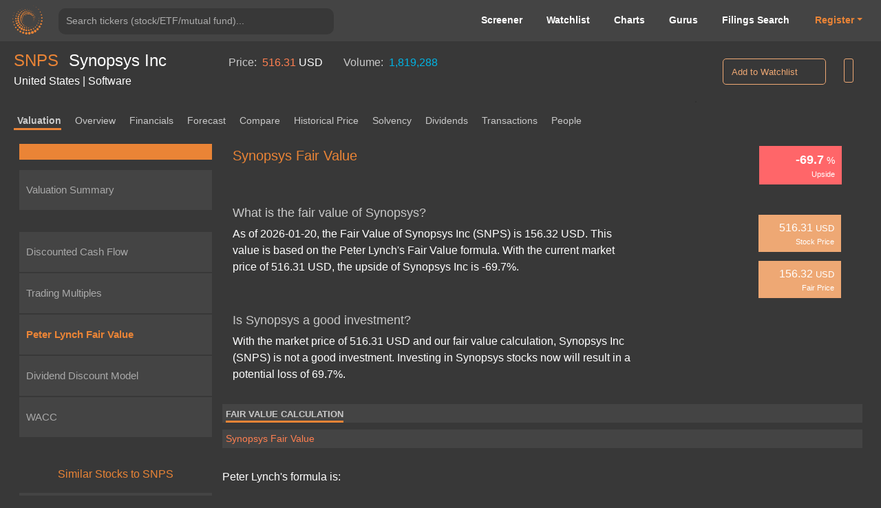

--- FILE ---
content_type: text/html; charset=utf-8
request_url: https://valueinvesting.io/SNPS/valuation/fair-value
body_size: 33833
content:
<!DOCTYPE html>
<html>
<head>
    
    <script async src="https://www.googletagmanager.com/gtag/js?id=G-4KHY6KT2C0"></script>
    <script>
        window.dataLayer = window.dataLayer || [];
        function gtag(){dataLayer.push(arguments);}
        gtag('js', new Date());

        gtag('config', 'G-4KHY6KT2C0');
    </script>
    <script async src="https://pagead2.googlesyndication.com/pagead/js/adsbygoogle.js?client=ca-pub-5071091637270549"
            crossorigin="anonymous"></script>
    <link rel="shortcut icon" href="/static/img/ico.png" type="image/x-icon"/>
    <title>Synopsys Fair Value | Synopsys Inc (SNPS) </title>

    <meta name="viewport" content="width=device-width, initial-scale=1, maximum-scale=1 minimum-scale=1"/>

    <meta name="keywords" content="Synopsys fair value, fair value, perter lynch fair value, Synopsys, is Synopsys a good investment"/>
    <meta name="description" content="What is the fair value of Synopsys? As of 2026-01-20, the Fair Value of Synopsys Inc (SNPS) is 156.32 USD. Is Synopsys a good investment? With the market price of 516.31 USD and our fair value calculation, Synopsys Inc (SNPS) is  not a good investment. Investing in Synopsys stocks now will result in a potential loss of 69.72%"/>

    <meta property="author" content="templatemo"/>

    <meta property="og:image"
          content="https://www.dropbox.com/s/20mlddfxz9ng14c/Screen%20Shot%202021-07-26%20at%203.32.58%20PM.png?dl=0&amp;raw=1"/>

    <meta name="google-site-verification" content="FDrUs661XH8sWuNxgZL_awvoZESRECPP15H_PveVJLA"/>

    <meta property="og:title" content="Synopsys Fair Value | Synopsys Inc (SNPS) "/>
    <meta property="og:type" content="website"/>
    <meta property="og:url" content="https://valueinvesting.io/SNPS/valuation/fair-value"/>
    <meta property="og:description" content="What is the fair value of Synopsys? As of 2026-01-20, the Fair Value of Synopsys Inc (SNPS) is 156.32 USD. Is Synopsys a good investment? With the market price of 516.31 USD and our fair value calculation, Synopsys Inc (SNPS) is  not a good investment. Investing in Synopsys stocks now will result in a potential loss of 69.72%"/>
    <meta name="twitter:card" content="summary"/>
    <meta name="twitter:title" content="Synopsys Fair Value | Synopsys Inc (SNPS) "/>
    <meta name="twitter:image"
          content="https://www.dropbox.com/s/1ypdi4egc0sim5l/Screen%20Shot%202021-02-26%20at%206.12.12%20PM.png?dl=0&amp;raw=1"/>
    <meta name="twitter:description" content="What is the fair value of Synopsys? As of 2026-01-20, the Fair Value of Synopsys Inc (SNPS) is 156.32 USD. Is Synopsys a good investment? With the market price of 516.31 USD and our fair value calculation, Synopsys Inc (SNPS) is  not a good investment. Investing in Synopsys stocks now will result in a potential loss of 69.72%"/>


    <script async="" src="" charset="UTF-8"
            crossorigin="*"  defer></script>
    <script src="/static/js/third_party_resources/jquery.js"  defer></script>






    <script src="/static/js/third_party_resources/iziToast.js" defer></script>


    <script src="/static/js/third_party_resources/popper.js"   defer></script>
    <script src="/static/js/third_party_resources/bootstrap.js" defer></script>
    <script src="https://js.stripe.com/v3/" defer></script>
    <script src="/static/js_working/stripe_js/index.js" data-rel-js="" defer></script>





    <link rel="preload" href="/static/css/bootstrap/bootstrap1.css" as="style" onload="this.onload=null;this.rel='stylesheet'">
    <noscript><link rel="stylesheet" href="/static/css/bootstrap/bootstrap1.css"></noscript>


    <link rel="preload" href="/static/css/c6.css" as="style" onload="this.onload=null;this.rel='stylesheet'">
    <noscript><link rel="stylesheet" href="/static/css/c6.css"></noscript>

    <link rel="preload" href="https://cdnjs.cloudflare.com/ajax/libs/flag-icon-css/3.3.0/css/flag-icon.min.css" as="style" onload="this.onload=null;this.rel='stylesheet'">
    <noscript><link rel="stylesheet" href="https://cdnjs.cloudflare.com/ajax/libs/flag-icon-css/3.3.0/css/flag-icon.min.css"></noscript>


    <script src="/static/js/typeahead.js" defer></script>


    <script src="/static/js/third_party_resources/highchart_highstock.src.js"></script>
    <script src="/static/js/third_party_resources/highchart_data.src.js" defer></script>
    <script src="/static/js/third_party_resources/highchart_highcharts-more.js" defer></script>
    <script src="/static/js/third_party_resources/highchart_exporting.js" defer></script>
    <script src="/static/js/third_party_resources/highchart_export-data.js" defer></script>


    <script src="/static/js/includes/chart_theme.js" defer></script>
    <script type="text/javascript">

        window.toTitle = function toTitleCase(str) {
            return str.replace(/\w\S*/g, function (txt) {
                return txt.charAt(0).toUpperCase() + txt.substr(1).toLowerCase();
            });
        }

        window.timeConverter = function tConverter(UNIX_timestamp) {
            var a = new Date(UNIX_timestamp * 1000);
            var months = ['Jan', 'Feb', 'Mar', 'Apr', 'May', 'Jun', 'Jul', 'Aug', 'Sep', 'Oct', 'Nov', 'Dec'];
            var year = a.getFullYear();
            var month = months[a.getMonth()];
            var date = a.getDate();
            var hour = a.getHours();
            var min = a.getMinutes();
            var sec = a.getSeconds();
            var time = month + ' ' + date + ' ' + year + ' ' + hour + ':' + min + ':' + sec;
            return time;
        }

        window.RoundMyNumber = function (n, digit) {
            if (digit !== 0 && !digit) {
                digit = 2
            }

            return Math.round(n * Math.pow(10, digit)) / Math.pow(10, digit)
        }

        window.handleFundamentalNumber = function (n, unitMultiplier) {
            if (n === undefined) {
                return '--'
            }

            if (!unitMultiplier) {
                unitMultiplier = 1
            }

            if (n >= 0) {
                return (n * unitMultiplier).toLocaleString()
            } else {
                n = Math.abs(n * unitMultiplier).toLocaleString()
                return '(' + n + ')'
            }
        }


    </script>
    <script type="text/javascript" src="/static/js/includes/my-grid-lib.min.js" defer></script>



    <link rel="preload" href="/static/css/ag-grid.css" as="style" onload="this.onload=null;this.rel='stylesheet'">
    <noscript><link rel="stylesheet" href="/static/css/ag-grid.css"></noscript>
    <link rel="preload" href="/static/css/ag-theme-balham-dark.css" as="style" onload="this.onload=null;this.rel='stylesheet'">
    <noscript><link rel="stylesheet" href="/static/css/ag-theme-balham-dark.css"></noscript>


    <script type="text/javascript">
        window.apiKey = ""; window.plan = ""; if(window.plan == ""){window.plan = "free"}
        window.currentUrl = window.location.protocol + "//" + window.location.host
        window.docSchema =  null 
        window.shortDocSchema =  null 
        window.docsUrl = '/docs/api'
        window.fair_value_extra_data = {"peers":{"ACIW":{"beta":0.9279462,"currency":"USD","eps":2.5305753,"forward_ev_ebitda":11.912091,"forward_pe":18.738247,"marketCapitalization":4431.839,"name":"ACI Worldwide Inc","peter_lynch_fair_price":63.2645,"peter_lynch_upside":0.47160968,"top_part":"{\"pe_top\": {\"top_squares\": [39.1, \"42.99\", \"59.80\"], \"currency\": \"USD\", \"summary_table\": {\"R1\": [\"Range\", \"Selected\"], \"R2\": [\"Trailing P/E multiples\", \"19.1x - 31.8x\", \"25.0x\"], \"R3\": [\"Forward P/E multiples\", \"18.4x - 31.4x\", \"24.5x\"], \"R4\": [\"Fair Price\", \"42.17 - 80.52\", \"59.80\"], \"R5\": [\"Upside\", \"-1.9% - 87.3%\", \"39.1%\"]}}, \"ebitda_top\": {\"top_squares\": [106.2, \"42.99\", \"88.65\"], \"currency\": \"USD\", \"summary_table\": {\"R1\": [\"Range\", \"Selected\"], \"R2\": [\"Trailing EV/EBITDA multiples\", \"10.6x - 17.8x\", \"13.8x\"], \"R3\": [\"Forward EV/EBITDA multiples\", \"18.6x - 34.8x\", \"28.6x\"], \"R4\": [\"Fair Price\", \"48.48 - 138.13\", \"88.65\"], \"R5\": [\"Upside\", \"12.8% - 221.3%\", \"106.2%\"]}}, \"dcf_5y_growth_top_part\": {\"top_squares\": [53.8, \"42.99\", \"66.10\"], \"currency\": \"USD\", \"summary_table\": {\"R1\": [\"Range\", \"Selected\"], \"R2\": [\"WACC / Discount Rate\", \"7.7% - 10.2%\", \"8.9%\"], \"R3\": [\"Long-term Growth Rate\", \"3.0% - 5.0%\", \"4.0%\"], \"R4\": [\"Fair Price\", \"44.96 - 121.80\", \"66.10\"], \"R5\": [\"Upside\", \"4.6% - 183.3%\", \"53.8%\"]}}, \"dcf_10y_growth_top_part\": {\"top_squares\": [82.2, \"42.99\", \"78.33\"], \"currency\": \"USD\", \"summary_table\": {\"R1\": [\"Range\", \"Selected\"], \"R2\": [\"WACC / Discount Rate\", \"7.7% - 10.2%\", \"8.9%\"], \"R3\": [\"Long-term Growth Rate\", \"3.0% - 5.0%\", \"4.0%\"], \"R4\": [\"Fair Price\", \"55.22 - 138.53\", \"78.33\"], \"R5\": [\"Upside\", \"28.4% - 222.2%\", \"82.2%\"]}}, \"dcf_5y_ebitda_top_part\": {\"top_squares\": [54.4, \"42.99\", \"66.37\"], \"currency\": \"USD\", \"summary_table\": {\"R1\": [\"Range\", \"Selected\"], \"R2\": [\"WACC / Discount Rate\", \"7.7% - 10.2%\", \"8.9%\"], \"R3\": [\"Peers' EV/EBITDA multiples\", \"10.6x - 17.8x\", \"13.8x\"], \"R4\": [\"Fair Price\", \"49.94 - 87.41\", \"66.37\"], \"R5\": [\"Upside\", \"16.2% - 103.3%\", \"54.4%\"]}}, \"dcf_10y_ebitda_top_part\": {\"top_squares\": [83.3, \"42.99\", \"78.81\"], \"currency\": \"USD\", \"summary_table\": {\"R1\": [\"Range\", \"Selected\"], \"R2\": [\"WACC / Discount Rate\", \"7.7% - 10.2%\", \"8.9%\"], \"R3\": [\"Peers' EV/EBITDA multiples\", \"10.6x - 17.8x\", \"13.8x\"], \"R4\": [\"Fair Price\", \"59.82 - 104.47\", \"78.81\"], \"R5\": [\"Upside\", \"39.2% - 143.0%\", \"83.3%\"]}}, \"epv_top\": {\"top_squares\": [-23.6, \"42.99\", \"32.82\"], \"currency\": \"USD\", \"summary_table\": {\"R1\": [\"Range\", \"Selected\"], \"R2\": [\"WACC / Discount Rate\", \"7.7% - 10.2%\", \"8.9%\"], \"R3\": [\"Normalized Earnings\", \"356\", \"356\"], \"R4\": [\"Fair Price\", \"27.43 - 38.22\", \"32.82\"], \"R5\": [\"Upside\", \"-36.2% - -11.1%\", \"-23.6%\"]}}, \"ddm_stable_top\": {\"top_squares\": [-0.3, \"42.99\", \"42.85\"], \"currency\": \"USD\", \"summary_table\": {\"R1\": [\"Range\", \"Selected\"], \"R2\": [\"Long-term Growth Rate\", \"3.0% - 5.0%\", \"4.0%\"], \"R3\": [\"Cost of equity\", \"8.5% - 11.5%\", \"10.0%\"], \"R4\": [\"Fair Price\", \"20.91 - 64.78\", \"42.85\"], \"R5\": [\"Upside\", \"-51.4% - 50.7%\", \"-0.3%\"]}}, \"ddm_multi_top\": {\"top_squares\": [-2.7, \"42.99\", \"41.82\"], \"currency\": \"USD\", \"summary_table\": {\"R1\": [\"Range\", \"Selected\"], \"R2\": [\"Long-term Growth Rate\", \"3.0% - 5.0%\", \"4.0%\"], \"R3\": [\"Cost of equity\", \"8.5% - 11.5%\", \"10.0%\"], \"R4\": [\"Fair Price\", \"29.45 - 71.63\", \"41.82\"], \"R5\": [\"Upside\", \"-31.5% - 66.6%\", \"-2.7%\"]}}}","totalDebt/totalEquityAnnual":0.20862147,"totalDebt_annual":924.577,"trailing_ev_ebitda":9.558502,"trailing_pe":16.988232},"ALTR":{"beta":0.7711655,"currency":"USD","eps":0.16522905,"forward_ev_ebitda":248.76755,"forward_pe":308.2779,"marketCapitalization":9595.611,"name":"Altair Engineering Inc","peter_lynch_fair_price":0.826145,"peter_lynch_upside":-0.9926138,"top_part":"{\"pe_top\": {\"top_squares\": [-93.8, \"111.85\", \"6.97\"], \"currency\": \"USD\", \"summary_table\": {\"R1\": [\"Range\", \"Selected\"], \"R2\": [\"Trailing P/E multiples\", \"19.1x - 36.8x\", \"27.4x\"], \"R3\": [\"Forward P/E multiples\", \"18.4x - 35.2x\", \"25.9x\"], \"R4\": [\"Fair Price\", \"3.15 - 12.76\", \"6.97\"], \"R5\": [\"Upside\", \"-97.2% - -88.6%\", \"-93.8%\"]}}, \"ebitda_top\": {\"top_squares\": [-84.1, \"111.85\", \"17.81\"], \"currency\": \"USD\", \"summary_table\": {\"R1\": [\"Range\", \"Selected\"], \"R2\": [\"Trailing EV/EBITDA multiples\", \"13.7x - 26.3x\", \"18.1x\"], \"R3\": [\"Forward EV/EBITDA multiples\", \"29.7x - 38.1x\", \"35.0x\"], \"R4\": [\"Fair Price\", \"13.45 - 22.24\", \"17.81\"], \"R5\": [\"Upside\", \"-88.0% - -80.1%\", \"-84.1%\"]}}, \"dcf_5y_growth_top_part\": {\"top_squares\": [-94.5, \"111.85\", \"6.11\"], \"currency\": \"USD\", \"summary_table\": {\"R1\": [\"Range\", \"Selected\"], \"R2\": [\"WACC / Discount Rate\", \"6.8% - 9.7%\", \"8.3%\"], \"R3\": [\"Long-term Growth Rate\", \"3.0% - 5.0%\", \"4.0%\"], \"R4\": [\"Fair Price\", \"5.20 - 9.43\", \"6.11\"], \"R5\": [\"Upside\", \"-95.4% - -91.6%\", \"-94.5%\"]}}, \"dcf_10y_growth_top_part\": {\"top_squares\": [-91.0, \"111.85\", \"10.11\"], \"currency\": \"USD\", \"summary_table\": {\"R1\": [\"Range\", \"Selected\"], \"R2\": [\"WACC / Discount Rate\", \"6.8% - 9.7%\", \"8.3%\"], \"R3\": [\"Long-term Growth Rate\", \"3.0% - 5.0%\", \"4.0%\"], \"R4\": [\"Fair Price\", \"7.71 - 18.84\", \"10.11\"], \"R5\": [\"Upside\", \"-93.1% - -83.2%\", \"-91.0%\"]}}, \"dcf_5y_ebitda_top_part\": {\"top_squares\": [-87.1, \"111.85\", \"14.48\"], \"currency\": \"USD\", \"summary_table\": {\"R1\": [\"Range\", \"Selected\"], \"R2\": [\"WACC / Discount Rate\", \"6.8% - 9.7%\", \"8.3%\"], \"R3\": [\"Peers' EV/EBITDA multiples\", \"13.7x - 26.3x\", \"18.1x\"], \"R4\": [\"Fair Price\", \"11.38 - 20.33\", \"14.48\"], \"R5\": [\"Upside\", \"-89.8% - -81.8%\", \"-87.1%\"]}}, \"dcf_10y_ebitda_top_part\": {\"top_squares\": [-84.6, \"111.85\", \"17.19\"], \"currency\": \"USD\", \"summary_table\": {\"R1\": [\"Range\", \"Selected\"], \"R2\": [\"WACC / Discount Rate\", \"6.8% - 9.7%\", \"8.3%\"], \"R3\": [\"Peers' EV/EBITDA multiples\", \"13.7x - 26.3x\", \"18.1x\"], \"R4\": [\"Fair Price\", \"12.95 - 25.36\", \"17.19\"], \"R5\": [\"Upside\", \"-88.4% - -77.3%\", \"-84.6%\"]}}, \"epv_top\": {\"top_squares\": [-90.8, \"111.85\", \"10.29\"], \"currency\": \"USD\", \"summary_table\": {\"R1\": [\"Range\", \"Selected\"], \"R2\": [\"WACC / Discount Rate\", \"6.8% - 9.7%\", \"8.3%\"], \"R3\": [\"Normalized Earnings\", \"44\", \"44\"], \"R4\": [\"Fair Price\", \"9.18 - 11.41\", \"10.29\"], \"R5\": [\"Upside\", \"-91.8% - -89.8%\", \"-90.8%\"]}}, \"ddm_stable_top\": {\"top_squares\": [-95.8, \"111.85\", \"4.68\"], \"currency\": \"USD\", \"summary_table\": {\"R1\": [\"Range\", \"Selected\"], \"R2\": [\"Long-term Growth Rate\", \"3.0% - 5.0%\", \"4.0%\"], \"R3\": [\"Cost of equity\", \"6.9% - 9.9%\", \"8.4%\"], \"R4\": [\"Fair Price\", \"1.68 - 7.67\", \"4.68\"], \"R5\": [\"Upside\", \"-98.5% - -93.1%\", \"-95.8%\"]}}, \"ddm_multi_top\": {\"top_squares\": [-90.7, \"111.85\", \"10.44\"], \"currency\": \"USD\", \"summary_table\": {\"R1\": [\"Range\", \"Selected\"], \"R2\": [\"Long-term Growth Rate\", \"3.0% - 5.0%\", \"4.0%\"], \"R3\": [\"Cost of equity\", \"6.9% - 9.9%\", \"8.4%\"], \"R4\": [\"Fair Price\", \"6.59 - 24.12\", \"10.44\"], \"R5\": [\"Upside\", \"-94.1% - -78.4%\", \"-90.7%\"]}}}","totalDebt/totalEquityAnnual":0.023667699,"totalDebt_annual":227.106,"trailing_ev_ebitda":154.7364,"trailing_pe":676.9391},"AZPN":{"beta":0.5757527,"currency":"USD","eps":0.072263464,"forward_ev_ebitda":36.966713,"forward_pe":3657.865,"marketCapitalization":16734.732,"name":"Aspen Technology Inc","peter_lynch_fair_price":0.3613175,"peter_lynch_upside":-0.9986331,"top_part":"{\"pe_top\": {\"top_squares\": [-98.8, \"264.33\", \"3.05\"], \"currency\": \"USD\", \"summary_table\": {\"R1\": [\"Range\", \"Selected\"], \"R2\": [\"Trailing P/E multiples\", \"37.8x - 48.4x\", \"44.1x\"], \"R3\": [\"Forward P/E multiples\", \"36.2x - 43.4x\", \"40.4x\"], \"R4\": [\"Fair Price\", \"2.62 - 3.50\", \"3.05\"], \"R5\": [\"Upside\", \"-99.0% - -98.7%\", \"-98.8%\"]}}, \"ebitda_top\": {\"top_squares\": [-12.8, \"264.33\", \"230.44\"], \"currency\": \"USD\", \"summary_table\": {\"R1\": [\"Range\", \"Selected\"], \"R2\": [\"Trailing EV/EBITDA multiples\", \"18.4x - 36.0x\", \"27.9x\"], \"R3\": [\"Forward EV/EBITDA multiples\", \"35.2x - 37.8x\", \"36.4x\"], \"R4\": [\"Fair Price\", \"133.29 - 270.22\", \"230.44\"], \"R5\": [\"Upside\", \"-49.6% - 2.2%\", \"-12.8%\"]}}, \"dcf_5y_growth_top_part\": {\"top_squares\": [-121.8, \"264.33\", \"(57.65)\"], \"currency\": \"USD\", \"summary_table\": {\"R1\": [\"Range\", \"Selected\"], \"R2\": [\"WACC / Discount Rate\", \"6.7% - 7.9%\", \"7.3%\"], \"R3\": [\"Long-term Growth Rate\", \"3.0% - 5.0%\", \"4.0%\"], \"R4\": [\"Fair Price\", \"(110.28) - (39.18)\", \"(57.65)\"], \"R5\": [\"Upside\", \"-141.7% - -114.8%\", \"-121.8%\"]}}, \"dcf_10y_growth_top_part\": {\"top_squares\": [-120.5, \"264.33\", \"(54.23)\"], \"currency\": \"USD\", \"summary_table\": {\"R1\": [\"Range\", \"Selected\"], \"R2\": [\"WACC / Discount Rate\", \"6.7% - 7.9%\", \"7.3%\"], \"R3\": [\"Long-term Growth Rate\", \"3.0% - 5.0%\", \"4.0%\"], \"R4\": [\"Fair Price\", \"(38.72) - (98.06)\", \"(54.23)\"], \"R5\": [\"Upside\", \"-114.6% - -137.1%\", \"-120.5%\"]}}, \"dcf_5y_ebitda_top_part\": {\"top_squares\": [-123450.0, \"264.33\", \"(1,234.50)\"], \"currency\": \"USD\", \"summary_table\": {\"R1\": [\"Range\", \"Selected\"], \"R2\": [\"WACC / Discount Rate\", \"6.7% - 7.9%\", \"7.3%\"], \"R3\": [\"Peers' EV/EBITDA multiples\", \"18.4x - 36.0x\", \"27.9x\"], \"R4\": [\"Fair Price\", \"(10.10) - (15.96)\", \"(1,234.50)\"], \"R5\": [\"Upside\", \"-103.8% - -106.0%\", \"-123450.0%\"]}}, \"dcf_10y_ebitda_top_part\": {\"top_squares\": [-123450.0, \"264.33\", \"(1,234.50)\"], \"currency\": \"USD\", \"summary_table\": {\"R1\": [\"Range\", \"Selected\"], \"R2\": [\"WACC / Discount Rate\", \"6.7% - 7.9%\", \"7.3%\"], \"R3\": [\"Peers' EV/EBITDA multiples\", \"18.4x - 36.0x\", \"27.9x\"], \"R4\": [\"Fair Price\", \"(10.31) - (8.51)\", \"(1,234.50)\"], \"R5\": [\"Upside\", \"-103.9% - -103.2%\", \"-123450.0%\"]}}, \"epv_top\": {\"top_squares\": [-85.6, \"264.33\", \"37.97\"], \"currency\": \"USD\", \"summary_table\": {\"R1\": [\"Range\", \"Selected\"], \"R2\": [\"WACC / Discount Rate\", \"6.7% - 7.9%\", \"7.3%\"], \"R3\": [\"Normalized Earnings\", \"162\", \"162\"], \"R4\": [\"Fair Price\", \"35.08 - 40.86\", \"37.97\"], \"R5\": [\"Upside\", \"-86.7% - -84.5%\", \"-85.6%\"]}}, \"ddm_stable_top\": {\"top_squares\": [-99.5, \"264.33\", \"1.27\"], \"currency\": \"USD\", \"summary_table\": {\"R1\": [\"Range\", \"Selected\"], \"R2\": [\"Long-term Growth Rate\", \"3.0% - 5.0%\", \"4.0%\"], \"R3\": [\"Cost of equity\", \"8.3% - 11.4%\", \"9.9%\"], \"R4\": [\"Fair Price\", \"0.60 - 1.94\", \"1.27\"], \"R5\": [\"Upside\", \"-99.8% - -99.3%\", \"-99.5%\"]}}, \"ddm_multi_top\": {\"top_squares\": [-98.3, \"264.33\", \"4.62\"], \"currency\": \"USD\", \"summary_table\": {\"R1\": [\"Range\", \"Selected\"], \"R2\": [\"Long-term Growth Rate\", \"3.0% - 5.0%\", \"4.0%\"], \"R3\": [\"Cost of equity\", \"8.3% - 11.4%\", \"9.9%\"], \"R4\": [\"Fair Price\", \"3.19 - 8.18\", \"4.62\"], \"R5\": [\"Upside\", \"-98.8% - -96.9%\", \"-98.3%\"]}}}","totalDebt/totalEquityAnnual":1.1577442,"totalDebt_annual":0,"trailing_ev_ebitda":36.966713,"trailing_pe":3657.865},"CSOD":{"beta":1.24397,"currency":"USD","eps":0.14122,"forward_ev_ebitda":192.20634,"forward_pe":null,"marketCapitalization":3843.7815,"name":"Cornerstone OnDemand Inc","peter_lynch_fair_price":0.7061,"peter_lynch_upside":-0.98771787,"top_part":"{\"pe_top\": {\"top_squares\": [-113.1, \"57.49\", \"(7.51)\"], \"currency\": \"USD\", \"summary_table\": {\"R1\": [\"Range\", \"Selected\"], \"R2\": [\"Trailing P/E multiples\", \"17.2x - 24.1x\", \"18.8x\"], \"R3\": [\"Forward P/E multiples\", \"17.4x - 23.3x\", \"18.3x\"], \"R4\": [\"Fair Price\", \"(7.04) - (9.45)\", \"(7.51)\"], \"R5\": [\"Upside\", \"-112.2% - -116.4%\", \"-113.1%\"]}}, \"ebitda_top\": {\"top_squares\": [-89.7, \"57.49\", \"5.90\"], \"currency\": \"USD\", \"summary_table\": {\"R1\": [\"Range\", \"Selected\"], \"R2\": [\"Trailing EV/EBITDA multiples\", \"8.8x - 13.3x\", \"10.4x\"], \"R3\": [\"Forward EV/EBITDA multiples\", \"11.2x - 30.3x\", \"17.4x\"], \"R4\": [\"Fair Price\", \"(9.66) - 28.28\", \"5.90\"], \"R5\": [\"Upside\", \"-116.8% - -50.8%\", \"-89.7%\"]}}, \"dcf_5y_growth_top_part\": {\"top_squares\": [-126.1, \"57.49\", \"(15.02)\"], \"currency\": \"USD\", \"summary_table\": {\"R1\": [\"Range\", \"Selected\"], \"R2\": [\"WACC / Discount Rate\", \"6.7% - 9.7%\", \"8.2%\"], \"R3\": [\"Long-term Growth Rate\", \"3.0% - 5.0%\", \"4.0%\"], \"R4\": [\"Fair Price\", \"(16.03) - (14.77)\", \"(15.02)\"], \"R5\": [\"Upside\", \"-127.9% - -125.7%\", \"-126.1%\"]}}, \"dcf_10y_growth_top_part\": {\"top_squares\": [-112.0, \"57.49\", \"(6.91)\"], \"currency\": \"USD\", \"summary_table\": {\"R1\": [\"Range\", \"Selected\"], \"R2\": [\"WACC / Discount Rate\", \"6.7% - 9.7%\", \"8.2%\"], \"R3\": [\"Long-term Growth Rate\", \"3.0% - 5.0%\", \"4.0%\"], \"R4\": [\"Fair Price\", \"(9.98) - 5.67\", \"(6.91)\"], \"R5\": [\"Upside\", \"-117.4% - -90.1%\", \"-112.0%\"]}}, \"dcf_5y_ebitda_top_part\": {\"top_squares\": [-123450.0, \"57.49\", \"(1,234.50)\"], \"currency\": \"USD\", \"summary_table\": {\"R1\": [\"Range\", \"Selected\"], \"R2\": [\"WACC / Discount Rate\", \"6.7% - 9.7%\", \"8.2%\"], \"R3\": [\"Peers' EV/EBITDA multiples\", \"8.8x - 13.3x\", \"10.4x\"], \"R4\": [\"Fair Price\", \"(7.02) - (1.73)\", \"(1,234.50)\"], \"R5\": [\"Upside\", \"-112.2% - -103.0%\", \"-123450.0%\"]}}, \"dcf_10y_ebitda_top_part\": {\"top_squares\": [-99.7, \"57.49\", \"0.19\"], \"currency\": \"USD\", \"summary_table\": {\"R1\": [\"Range\", \"Selected\"], \"R2\": [\"WACC / Discount Rate\", \"6.7% - 9.7%\", \"8.2%\"], \"R3\": [\"Peers' EV/EBITDA multiples\", \"8.8x - 13.3x\", \"10.4x\"], \"R4\": [\"Fair Price\", \"(3.44) - 6.58\", \"0.19\"], \"R5\": [\"Upside\", \"-106.0% - -88.6%\", \"-99.7%\"]}}, \"epv_top\": {\"top_squares\": [-113.7, \"57.49\", \"(7.85)\"], \"currency\": \"USD\", \"summary_table\": {\"R1\": [\"Range\", \"Selected\"], \"R2\": [\"WACC / Discount Rate\", \"6.7% - 9.7%\", \"8.2%\"], \"R3\": [\"Normalized Earnings\", \"32\", \"32\"], \"R4\": [\"Fair Price\", \"(8.97) - (6.73)\", \"(7.85)\"], \"R5\": [\"Upside\", \"-115.6% - -111.7%\", \"-113.7%\"]}}, \"ddm_stable_top\": {\"top_squares\": [-120.5, \"57.49\", \"(11.81)\"], \"currency\": \"USD\", \"summary_table\": {\"R1\": [\"Range\", \"Selected\"], \"R2\": [\"Long-term Growth Rate\", \"3.0% - 5.0%\", \"4.0%\"], \"R3\": [\"Cost of equity\", \"6.9% - 9.9%\", \"8.4%\"], \"R4\": [\"Fair Price\", \"(4.13) - (19.48)\", \"(11.81)\"], \"R5\": [\"Upside\", \"-107.2% - -133.9%\", \"-120.5%\"]}}, \"ddm_multi_top\": {\"top_squares\": [-124.2, \"57.49\", \"(13.94)\"], \"currency\": \"USD\", \"summary_table\": {\"R1\": [\"Range\", \"Selected\"], \"R2\": [\"Long-term Growth Rate\", \"3.0% - 5.0%\", \"4.0%\"], \"R3\": [\"Cost of equity\", \"6.9% - 9.9%\", \"8.4%\"], \"R4\": [\"Fair Price\", \"(8.79) - (32.84)\", \"(13.94)\"], \"R5\": [\"Upside\", \"-115.3% - -157.1%\", \"-124.2%\"]}}}","totalDebt/totalEquityAnnual":0.308628,"totalDebt_annual":1186.3,"trailing_ev_ebitda":22.595495,"trailing_pe":null},"CTK":{"beta":0.48317,"currency":"USD","eps":-1.98653,"forward_ev_ebitda":null,"forward_pe":null,"marketCapitalization":6.2209816,"name":"CooTek (Cayman) Inc","peter_lynch_fair_price":-9.93265,"peter_lynch_upside":-11.901822,"top_part":"{\"pe_top\": {\"top_squares\": [-11482.5, \"0.91\", \"(103.71)\"], \"currency\": \"USD\", \"summary_table\": {\"R1\": [\"Range\", \"Selected\"], \"R2\": [\"Trailing P/E multiples\", \"27.8x - 51.8x\", \"34.4x\"], \"R3\": [\"Forward P/E multiples\", \"16.2x - 48.7x\", \"20.1x\"], \"R4\": [\"Fair Price\", \"(105.75) - (185.18)\", \"(103.71)\"], \"R5\": [\"Upside\", \"-11706.9% - -20425.0%\", \"-11482.5%\"]}}, \"ebitda_top\": {\"top_squares\": [-1968.9, \"0.91\", \"(17.03)\"], \"currency\": \"USD\", \"summary_table\": {\"R1\": [\"Range\", \"Selected\"], \"R2\": [\"Trailing EV/EBITDA multiples\", \"5.8x - 11.9x\", \"6.4x\"], \"R3\": [\"Forward EV/EBITDA multiples\", \"5.7x - 10.1x\", \"5.8x\"], \"R4\": [\"Fair Price\", \"(16.25) - (28.30)\", \"(17.03)\"], \"R5\": [\"Upside\", \"-1883.2% - -3206.2%\", \"-1968.9%\"]}}, \"dcf_5y_growth_top_part\": {\"top_squares\": [26008.6, \"0.91\", \"237.88\"], \"currency\": \"USD\", \"summary_table\": {\"R1\": [\"Range\", \"Selected\"], \"R2\": [\"WACC / Discount Rate\", \"5.5% - 7.7%\", \"6.6%\"], \"R3\": [\"Long-term Growth Rate\", \"0.0% - 1.0%\", \"0.5%\"], \"R4\": [\"Fair Price\", \"189.76 - 319.60\", \"237.88\"], \"R5\": [\"Upside\", \"20728.0% - 34978.6%\", \"26008.6%\"]}}, \"dcf_10y_growth_top_part\": {\"top_squares\": [30432.0, \"0.91\", \"278.18\"], \"currency\": \"USD\", \"summary_table\": {\"R1\": [\"Range\", \"Selected\"], \"R2\": [\"WACC / Discount Rate\", \"5.5% - 7.7%\", \"6.6%\"], \"R3\": [\"Long-term Growth Rate\", \"0.0% - 1.0%\", \"0.5%\"], \"R4\": [\"Fair Price\", \"225.50 - 366.68\", \"278.18\"], \"R5\": [\"Upside\", \"24650.2% - 40145.6%\", \"30432.0%\"]}}, \"dcf_5y_ebitda_top_part\": {\"top_squares\": [-123450.0, \"0.91\", \"(1,234.50)\"], \"currency\": \"USD\", \"summary_table\": {\"R1\": [\"Range\", \"Selected\"], \"R2\": [\"WACC / Discount Rate\", \"5.5% - 7.7%\", \"6.6%\"], \"R3\": [\"Peers' EV/EBITDA multiples\", \"5.8x - 11.9x\", \"6.4x\"], \"R4\": [\"Fair Price\", \"(2.45) - (64.76)\", \"(1,234.50)\"], \"R5\": [\"Upside\", \"-368.7% - -7207.5%\", \"-123450.0%\"]}}, \"dcf_10y_ebitda_top_part\": {\"top_squares\": [-123450.0, \"0.91\", \"(1,234.50)\"], \"currency\": \"USD\", \"summary_table\": {\"R1\": [\"Range\", \"Selected\"], \"R2\": [\"WACC / Discount Rate\", \"5.5% - 7.7%\", \"6.6%\"], \"R3\": [\"Peers' EV/EBITDA multiples\", \"5.8x - 11.9x\", \"6.4x\"], \"R4\": [\"Fair Price\", \"(78.12) - (348.17)\", \"(1,234.50)\"], \"R5\": [\"Upside\", \"-8673.8% - -38314.3%\", \"-123450.0%\"]}}, \"epv_top\": {\"top_squares\": [-6469.6, \"0.91\", \"(58.03)\"], \"currency\": \"USD\", \"summary_table\": {\"R1\": [\"Range\", \"Selected\"], \"R2\": [\"WACC / Discount Rate\", \"5.5% - 7.7%\", \"6.6%\"], \"R3\": [\"Normalized Earnings\", \"(26)\", \"(26)\"], \"R4\": [\"Fair Price\", \"(48.50) - (67.57)\", \"(58.03)\"], \"R5\": [\"Upside\", \"-5423.1% - -7516.2%\", \"-6469.6%\"]}}, \"ddm_stable_top\": {\"top_squares\": [-2705.6, \"0.91\", \"(23.74)\"], \"currency\": \"USD\", \"summary_table\": {\"R1\": [\"Range\", \"Selected\"], \"R2\": [\"Long-term Growth Rate\", \"0.0% - 1.0%\", \"0.5%\"], \"R3\": [\"Cost of equity\", \"11.1% - 19.6%\", \"15.4%\"], \"R4\": [\"Fair Price\", \"(13.54) - (33.94)\", \"(23.74)\"], \"R5\": [\"Upside\", \"-1585.9% - -3825.4%\", \"-2705.6%\"]}}, \"ddm_multi_top\": {\"top_squares\": [-8675.8, \"0.91\", \"(78.13)\"], \"currency\": \"USD\", \"summary_table\": {\"R1\": [\"Range\", \"Selected\"], \"R2\": [\"Long-term Growth Rate\", \"0.0% - 1.0%\", \"0.5%\"], \"R3\": [\"Cost of equity\", \"11.1% - 19.6%\", \"15.4%\"], \"R4\": [\"Fair Price\", \"(54.16) - (126.40)\", \"(78.13)\"], \"R5\": [\"Upside\", \"-6044.9% - -13973.9%\", \"-8675.8%\"]}}}","totalDebt/totalEquityAnnual":2.93732,"totalDebt_annual":18.273,"trailing_ev_ebitda":null,"trailing_pe":null},"DMRC":{"beta":2.226002,"currency":"USD","eps":-1.6888787,"forward_ev_ebitda":null,"forward_pe":null,"marketCapitalization":138.6112,"name":"Digimarc Corp","peter_lynch_fair_price":-8.4444,"peter_lynch_upside":-2.3256514,"top_part":"{\"pe_top\": {\"top_squares\": [-759.5, \"6.37\", \"(42.01)\"], \"currency\": \"USD\", \"summary_table\": {\"R1\": [\"Range\", \"Selected\"], \"R2\": [\"Trailing P/E multiples\", \"16.4x - 32.7x\", \"23.6x\"], \"R3\": [\"Forward P/E multiples\", \"19.8x - 31.3x\", \"26.1x\"], \"R4\": [\"Fair Price\", \"(33.41) - (52.86)\", \"(42.01)\"], \"R5\": [\"Upside\", \"-624.4% - -929.9%\", \"-759.5%\"]}}, \"ebitda_top\": {\"top_squares\": [-412.2, \"6.37\", \"(19.89)\"], \"currency\": \"USD\", \"summary_table\": {\"R1\": [\"Range\", \"Selected\"], \"R2\": [\"Trailing EV/EBITDA multiples\", \"15.9x - 20.8x\", \"18.1x\"], \"R3\": [\"Forward EV/EBITDA multiples\", \"15.0x - 24.3x\", \"20.0x\"], \"R4\": [\"Fair Price\", \"(16.51) - (21.79)\", \"(19.89)\"], \"R5\": [\"Upside\", \"-359.1% - -442.1%\", \"-412.2%\"]}}, \"dcf_5y_growth_top_part\": {\"top_squares\": [-1644.5, \"6.37\", \"(98.38)\"], \"currency\": \"USD\", \"summary_table\": {\"R1\": [\"Range\", \"Selected\"], \"R2\": [\"WACC / Discount Rate\", \"5.0% - 6.0%\", \"5.5%\"], \"R3\": [\"Long-term Growth Rate\", \"3.0% - 4.8%\", \"3.9%\"], \"R4\": [\"Fair Price\", \"(629.83) - (54.70)\", \"(98.38)\"], \"R5\": [\"Upside\", \"-9987.4% - -958.7%\", \"-1644.5%\"]}}, \"dcf_10y_growth_top_part\": {\"top_squares\": [-1713.9, \"6.37\", \"(102.81)\"], \"currency\": \"USD\", \"summary_table\": {\"R1\": [\"Range\", \"Selected\"], \"R2\": [\"WACC / Discount Rate\", \"5.0% - 6.0%\", \"5.5%\"], \"R3\": [\"Long-term Growth Rate\", \"3.0% - 4.8%\", \"3.9%\"], \"R4\": [\"Fair Price\", \"(59.29) - (630.76)\", \"(102.81)\"], \"R5\": [\"Upside\", \"-1030.7% - -10002.0%\", \"-1713.9%\"]}}, \"dcf_5y_ebitda_top_part\": {\"top_squares\": [-123450.0, \"6.37\", \"(1,234.50)\"], \"currency\": \"USD\", \"summary_table\": {\"R1\": [\"Range\", \"Selected\"], \"R2\": [\"WACC / Discount Rate\", \"5.0% - 6.0%\", \"5.5%\"], \"R3\": [\"Peers' EV/EBITDA multiples\", \"15.9x - 20.8x\", \"18.1x\"], \"R4\": [\"Fair Price\", \"(27.94) - (35.99)\", \"(1,234.50)\"], \"R5\": [\"Upside\", \"-538.6% - -665.0%\", \"-123450.0%\"]}}, \"dcf_10y_ebitda_top_part\": {\"top_squares\": [-123450.0, \"6.37\", \"(1,234.50)\"], \"currency\": \"USD\", \"summary_table\": {\"R1\": [\"Range\", \"Selected\"], \"R2\": [\"WACC / Discount Rate\", \"5.0% - 6.0%\", \"5.5%\"], \"R3\": [\"Peers' EV/EBITDA multiples\", \"15.9x - 20.8x\", \"18.1x\"], \"R4\": [\"Fair Price\", \"(33.97) - (43.37)\", \"(1,234.50)\"], \"R5\": [\"Upside\", \"-633.3% - -780.9%\", \"-123450.0%\"]}}, \"epv_top\": {\"top_squares\": [-688.8, \"6.37\", \"(37.51)\"], \"currency\": \"USD\", \"summary_table\": {\"R1\": [\"Range\", \"Selected\"], \"R2\": [\"WACC / Discount Rate\", \"5.0% - 6.0%\", \"5.5%\"], \"R3\": [\"Normalized Earnings\", \"(45)\", \"(45)\"], \"R4\": [\"Fair Price\", \"(34.07) - (40.95)\", \"(37.51)\"], \"R5\": [\"Upside\", \"-634.8% - -742.8%\", \"-688.8%\"]}}, \"ddm_stable_top\": {\"top_squares\": [-4409.3, \"6.37\", \"(274.50)\"], \"currency\": \"USD\", \"summary_table\": {\"R1\": [\"Range\", \"Selected\"], \"R2\": [\"Long-term Growth Rate\", \"3.0% - 4.8%\", \"3.9%\"], \"R3\": [\"Cost of equity\", \"5.1% - 7.1%\", \"6.1%\"], \"R4\": [\"Fair Price\", \"(28.89) - (520.11)\", \"(274.50)\"], \"R5\": [\"Upside\", \"-553.6% - -8265.0%\", \"-4409.3%\"]}}, \"ddm_multi_top\": {\"top_squares\": [-1005.2, \"6.37\", \"(57.66)\"], \"currency\": \"USD\", \"summary_table\": {\"R1\": [\"Range\", \"Selected\"], \"R2\": [\"Long-term Growth Rate\", \"3.0% - 4.8%\", \"3.9%\"], \"R3\": [\"Cost of equity\", \"5.1% - 7.1%\", \"6.1%\"], \"R4\": [\"Fair Price\", \"(30.89) - (432.48)\", \"(57.66)\"], \"R5\": [\"Upside\", \"-584.9% - -6889.4%\", \"-1005.2%\"]}}}","totalDebt/totalEquityAnnual":0.99728477,"totalDebt_annual":0,"trailing_ev_ebitda":null,"trailing_pe":null},"DSG.TO":{"beta":0.97057265,"currency":"USD","eps":1.8086987,"forward_ev_ebitda":35.891632,"forward_pe":44.665398,"marketCapitalization":10524.316,"name":"Descartes Systems Group Inc","peter_lynch_fair_price":62.92467,"peter_lynch_upside":-0.48586753,"price_currency":"CAD","top_part":"{\"pe_top\": {\"top_squares\": [-42.8, \"122.39\", \"70.03\"], \"currency\": \"USD\", \"summary_table\": {\"R1\": [\"Range\", \"Selected\"], \"R2\": [\"Trailing P/E multiples\", \"19.6x - 35.7x\", \"27.4x\"], \"R3\": [\"Forward P/E multiples\", \"18.5x - 34.1x\", \"25.9x\"], \"R4\": [\"Fair Price\", \"49.23 - 93.55\", \"70.03\"], \"R5\": [\"Upside\", \"-59.8% - -23.6%\", \"-42.8%\"]}}, \"ebitda_top\": {\"top_squares\": [-5.3, \"122.39\", \"115.88\"], \"currency\": \"USD\", \"summary_table\": {\"R1\": [\"Range\", \"Selected\"], \"R2\": [\"Trailing EV/EBITDA multiples\", \"13.7x - 26.3x\", \"18.1x\"], \"R3\": [\"Forward EV/EBITDA multiples\", \"29.7x - 36.3x\", \"35.0x\"], \"R4\": [\"Fair Price\", \"85.98 - 161.02\", \"115.88\"], \"R5\": [\"Upside\", \"-29.7% - 31.6%\", \"-5.3%\"]}}, \"dcf_5y_growth_top_part\": {\"top_squares\": [-10.3, \"122.39\", \"109.75\"], \"currency\": \"USD\", \"summary_table\": {\"R1\": [\"Range\", \"Selected\"], \"R2\": [\"WACC / Discount Rate\", \"5.8% - 7.8%\", \"6.8%\"], \"R3\": [\"Long-term Growth Rate\", \"3.0% - 5.0%\", \"4.0%\"], \"R4\": [\"Fair Price\", \"67.91 - 356.65\", \"109.75\"], \"R5\": [\"Upside\", \"-44.5% - 191.4%\", \"-10.3%\"]}}, \"dcf_10y_growth_top_part\": {\"top_squares\": [4.0, \"122.39\", \"127.28\"], \"currency\": \"USD\", \"summary_table\": {\"R1\": [\"Range\", \"Selected\"], \"R2\": [\"WACC / Discount Rate\", \"5.8% - 7.8%\", \"6.8%\"], \"R3\": [\"Long-term Growth Rate\", \"3.0% - 5.0%\", \"4.0%\"], \"R4\": [\"Fair Price\", \"80.75 - 400.06\", \"127.28\"], \"R5\": [\"Upside\", \"-34.0% - 226.9%\", \"4.0%\"]}}, \"dcf_5y_ebitda_top_part\": {\"top_squares\": [-33.2, \"122.39\", \"81.76\"], \"currency\": \"USD\", \"summary_table\": {\"R1\": [\"Range\", \"Selected\"], \"R2\": [\"WACC / Discount Rate\", \"5.8% - 7.8%\", \"6.8%\"], \"R3\": [\"Peers' EV/EBITDA multiples\", \"13.7x - 26.3x\", \"18.1x\"], \"R4\": [\"Fair Price\", \"63.53 - 115.63\", \"81.76\"], \"R5\": [\"Upside\", \"-48.1% - -5.5%\", \"-33.2%\"]}}, \"dcf_10y_ebitda_top_part\": {\"top_squares\": [-20.3, \"122.39\", \"97.50\"], \"currency\": \"USD\", \"summary_table\": {\"R1\": [\"Range\", \"Selected\"], \"R2\": [\"WACC / Discount Rate\", \"5.8% - 7.8%\", \"6.8%\"], \"R3\": [\"Peers' EV/EBITDA multiples\", \"13.7x - 26.3x\", \"18.1x\"], \"R4\": [\"Fair Price\", \"75.84 - 137.80\", \"97.50\"], \"R5\": [\"Upside\", \"-38.0% - 12.6%\", \"-20.3%\"]}}, \"epv_top\": {\"top_squares\": [-49.6, \"122.39\", \"61.65\"], \"currency\": \"USD\", \"summary_table\": {\"R1\": [\"Range\", \"Selected\"], \"R2\": [\"WACC / Discount Rate\", \"5.8% - 7.8%\", \"6.8%\"], \"R3\": [\"Normalized Earnings\", \"235\", \"235\"], \"R4\": [\"Fair Price\", \"53.39 - 69.92\", \"61.65\"], \"R5\": [\"Upside\", \"-56.4% - -42.9%\", \"-49.6%\"]}}, \"ddm_stable_top\": {\"top_squares\": [-58.6, \"122.39\", \"50.67\"], \"currency\": \"USD\", \"summary_table\": {\"R1\": [\"Range\", \"Selected\"], \"R2\": [\"Long-term Growth Rate\", \"3.0% - 5.0%\", \"4.0%\"], \"R3\": [\"Cost of equity\", \"7.8% - 11.8%\", \"9.8%\"], \"R4\": [\"Fair Price\", \"20.12 - 81.22\", \"50.67\"], \"R5\": [\"Upside\", \"-83.6% - -33.6%\", \"-58.6%\"]}}, \"ddm_multi_top\": {\"top_squares\": [-61.4, \"122.39\", \"47.21\"], \"currency\": \"USD\", \"summary_table\": {\"R1\": [\"Range\", \"Selected\"], \"R2\": [\"Long-term Growth Rate\", \"3.0% - 5.0%\", \"4.0%\"], \"R3\": [\"Cost of equity\", \"7.8% - 11.8%\", \"9.8%\"], \"R4\": [\"Fair Price\", \"30.71 - 99.08\", \"47.21\"], \"R5\": [\"Upside\", \"-74.9% - -19.0%\", \"-61.4%\"]}}}","totalDebt/totalEquityAnnual":1.1338528,"totalDebt_annual":0,"trailing_ev_ebitda":19.793356,"trailing_pe":48.625637},"EBIX":{"beta":2.55997,"currency":"USD","eps":0.0823217,"forward_ev_ebitda":5.254459,"forward_pe":1.1302174,"marketCapitalization":70.45527,"name":"Ebix Inc","peter_lynch_fair_price":0.4116085,"peter_lynch_upside":-0.6451651,"top_part":"{\"pe_top\": {\"top_squares\": [1138.6, \"1.16\", \"14.37\"], \"currency\": \"USD\", \"summary_table\": {\"R1\": [\"Range\", \"Selected\"], \"R2\": [\"Trailing P/E multiples\", \"16.4x - 32.7x\", \"23.6x\"], \"R3\": [\"Forward P/E multiples\", \"19.8x - 31.3x\", \"26.1x\"], \"R4\": [\"Fair Price\", \"1.35 - 32.12\", \"14.37\"], \"R5\": [\"Upside\", \"16.7% - 2669.4%\", \"1138.6%\"]}}, \"ebitda_top\": {\"top_squares\": [870.6, \"1.16\", \"11.26\"], \"currency\": \"USD\", \"summary_table\": {\"R1\": [\"Range\", \"Selected\"], \"R2\": [\"Trailing EV/EBITDA multiples\", \"7.4x - 15.4x\", \"10.2x\"], \"R3\": [\"Forward EV/EBITDA multiples\", \"7.0x - 20.4x\", \"10.2x\"], \"R4\": [\"Fair Price\", \"4.57 - 31.15\", \"11.26\"], \"R5\": [\"Upside\", \"294.1% - 2585.1%\", \"870.6%\"]}}, \"dcf_5y_growth_top_part\": {\"top_squares\": [1266.1, \"1.16\", \"15.85\"], \"currency\": \"USD\", \"summary_table\": {\"R1\": [\"Range\", \"Selected\"], \"R2\": [\"WACC / Discount Rate\", \"7.9% - 14.2%\", \"11.1%\"], \"R3\": [\"Long-term Growth Rate\", \"2.5% - 4.5%\", \"3.5%\"], \"R4\": [\"Fair Price\", \"7.58 - 43.92\", \"15.85\"], \"R5\": [\"Upside\", \"553.7% - 3685.9%\", \"1266.1%\"]}}, \"dcf_10y_growth_top_part\": {\"top_squares\": [1423.7, \"1.16\", \"17.67\"], \"currency\": \"USD\", \"summary_table\": {\"R1\": [\"Range\", \"Selected\"], \"R2\": [\"WACC / Discount Rate\", \"7.9% - 14.2%\", \"11.1%\"], \"R3\": [\"Long-term Growth Rate\", \"2.5% - 4.5%\", \"3.5%\"], \"R4\": [\"Fair Price\", \"9.29 - 45.53\", \"17.67\"], \"R5\": [\"Upside\", \"700.5% - 3824.9%\", \"1423.7%\"]}}, \"dcf_5y_ebitda_top_part\": {\"top_squares\": [1151.8, \"1.16\", \"14.52\"], \"currency\": \"USD\", \"summary_table\": {\"R1\": [\"Range\", \"Selected\"], \"R2\": [\"WACC / Discount Rate\", \"7.9% - 14.2%\", \"11.1%\"], \"R3\": [\"Peers' EV/EBITDA multiples\", \"7.4x - 15.4x\", \"10.2x\"], \"R4\": [\"Fair Price\", \"8.02 - 26.85\", \"14.52\"], \"R5\": [\"Upside\", \"591.8% - 2214.3%\", \"1151.8%\"]}}, \"dcf_10y_ebitda_top_part\": {\"top_squares\": [1318.8, \"1.16\", \"16.46\"], \"currency\": \"USD\", \"summary_table\": {\"R1\": [\"Range\", \"Selected\"], \"R2\": [\"WACC / Discount Rate\", \"7.9% - 14.2%\", \"11.1%\"], \"R3\": [\"Peers' EV/EBITDA multiples\", \"7.4x - 15.4x\", \"10.2x\"], \"R4\": [\"Fair Price\", \"9.45 - 30.29\", \"16.46\"], \"R5\": [\"Upside\", \"714.9% - 2511.1%\", \"1318.8%\"]}}, \"epv_top\": {\"top_squares\": [1078.5, \"1.16\", \"13.67\"], \"currency\": \"USD\", \"summary_table\": {\"R1\": [\"Range\", \"Selected\"], \"R2\": [\"WACC / Discount Rate\", \"7.9% - 14.2%\", \"11.1%\"], \"R3\": [\"Normalized Earnings\", \"142\", \"142\"], \"R4\": [\"Fair Price\", \"7.19 - 20.15\", \"13.67\"], \"R5\": [\"Upside\", \"519.6% - 1637.3%\", \"1078.5%\"]}}, \"ddm_stable_top\": {\"top_squares\": [-87.0, \"1.16\", \"0.15\"], \"currency\": \"USD\", \"summary_table\": {\"R1\": [\"Range\", \"Selected\"], \"R2\": [\"Long-term Growth Rate\", \"2.5% - 4.5%\", \"3.5%\"], \"R3\": [\"Cost of equity\", \"40.9% - 60.9%\", \"50.9%\"], \"R4\": [\"Fair Price\", \"0.10 - 0.20\", \"0.15\"], \"R5\": [\"Upside\", \"-91.5% - -82.5%\", \"-87.0%\"]}}, \"ddm_multi_top\": {\"top_squares\": [86.0, \"1.16\", \"2.16\"], \"currency\": \"USD\", \"summary_table\": {\"R1\": [\"Range\", \"Selected\"], \"R2\": [\"Long-term Growth Rate\", \"2.5% - 4.5%\", \"3.5%\"], \"R3\": [\"Cost of equity\", \"40.9% - 60.9%\", \"50.9%\"], \"R4\": [\"Fair Price\", \"1.77 - 2.78\", \"2.16\"], \"R5\": [\"Upside\", \"53.0% - 139.3%\", \"86.0%\"]}}}","totalDebt/totalEquityAnnual":9.18739,"totalDebt_annual":647.3,"trailing_ev_ebitda":5.1180477,"trailing_pe":14.091054},"EPAY":{"beta":1.27283,"currency":"USD","eps":-0.297202,"forward_ev_ebitda":58.808544,"forward_pe":null,"marketCapitalization":2586.7761,"name":"Bottomline Technologies (DE) Inc","peter_lynch_fair_price":-1.48601,"peter_lynch_upside":-1.0260749,"top_part":"{\"pe_top\": {\"top_squares\": [-136.7, \"56.99\", \"(20.90)\"], \"currency\": \"USD\", \"summary_table\": {\"R1\": [\"Range\", \"Selected\"], \"R2\": [\"-\", \"-\", \"-\"], \"R3\": [\"Forward P/E multiples\", \"19.8x - 31.3x\", \"26.1x\"], \"R4\": [\"Fair Price\", \"(15.84) - (25.07)\", \"(20.90)\"], \"R5\": [\"Upside\", \"-127.8% - -144.0%\", \"-136.7%\"]}}, \"ebitda_top\": {\"top_squares\": [-73.8, \"56.99\", \"14.91\"], \"currency\": \"USD\", \"summary_table\": {\"R1\": [\"Range\", \"Selected\"], \"R2\": [\"Trailing EV/EBITDA multiples\", \"10.8x - 15.3x\", \"13.6x\"], \"R3\": [\"Forward EV/EBITDA multiples\", \"10.7x - 19.1x\", \"14.6x\"], \"R4\": [\"Fair Price\", \"10.37 - 18.51\", \"14.91\"], \"R5\": [\"Upside\", \"-81.8% - -67.5%\", \"-73.8%\"]}}, \"dcf_5y_growth_top_part\": {\"top_squares\": [-90.5, \"56.99\", \"5.39\"], \"currency\": \"USD\", \"summary_table\": {\"R1\": [\"Range\", \"Selected\"], \"R2\": [\"WACC / Discount Rate\", \"6.4% - 9.1%\", \"7.7%\"], \"R3\": [\"Long-term Growth Rate\", \"3.0% - 5.0%\", \"4.0%\"], \"R4\": [\"Fair Price\", \"3.24 - 14.92\", \"5.39\"], \"R5\": [\"Upside\", \"-94.3% - -73.8%\", \"-90.5%\"]}}, \"dcf_10y_growth_top_part\": {\"top_squares\": [-72.0, \"56.99\", \"15.94\"], \"currency\": \"USD\", \"summary_table\": {\"R1\": [\"Range\", \"Selected\"], \"R2\": [\"WACC / Discount Rate\", \"6.4% - 9.1%\", \"7.7%\"], \"R3\": [\"Long-term Growth Rate\", \"3.0% - 5.0%\", \"4.0%\"], \"R4\": [\"Fair Price\", \"9.71 - 43.45\", \"15.94\"], \"R5\": [\"Upside\", \"-83.0% - -23.8%\", \"-72.0%\"]}}, \"dcf_5y_ebitda_top_part\": {\"top_squares\": [-61.3, \"56.99\", \"22.04\"], \"currency\": \"USD\", \"summary_table\": {\"R1\": [\"Range\", \"Selected\"], \"R2\": [\"WACC / Discount Rate\", \"6.4% - 9.1%\", \"7.7%\"], \"R3\": [\"Peers' EV/EBITDA multiples\", \"10.8x - 15.3x\", \"13.6x\"], \"R4\": [\"Fair Price\", \"16.58 - 25.93\", \"22.04\"], \"R5\": [\"Upside\", \"-70.9% - -54.5%\", \"-61.3%\"]}}, \"dcf_10y_ebitda_top_part\": {\"top_squares\": [-47.4, \"56.99\", \"29.96\"], \"currency\": \"USD\", \"summary_table\": {\"R1\": [\"Range\", \"Selected\"], \"R2\": [\"WACC / Discount Rate\", \"6.4% - 9.1%\", \"7.7%\"], \"R3\": [\"Peers' EV/EBITDA multiples\", \"10.8x - 15.3x\", \"13.6x\"], \"R4\": [\"Fair Price\", \"21.71 - 37.12\", \"29.96\"], \"R5\": [\"Upside\", \"-61.9% - -34.9%\", \"-47.4%\"]}}, \"epv_top\": {\"top_squares\": [-88.7, \"56.99\", \"6.42\"], \"currency\": \"USD\", \"summary_table\": {\"R1\": [\"Range\", \"Selected\"], \"R2\": [\"WACC / Discount Rate\", \"6.4% - 9.1%\", \"7.7%\"], \"R3\": [\"Normalized Earnings\", \"22\", \"22\"], \"R4\": [\"Fair Price\", \"5.28 - 7.57\", \"6.42\"], \"R5\": [\"Upside\", \"-90.7% - -86.7%\", \"-88.7%\"]}}, \"ddm_stable_top\": {\"top_squares\": [-148.6, \"56.99\", \"(27.69)\"], \"currency\": \"USD\", \"summary_table\": {\"R1\": [\"Range\", \"Selected\"], \"R2\": [\"Long-term Growth Rate\", \"3.0% - 5.0%\", \"4.0%\"], \"R3\": [\"Cost of equity\", \"6.5% - 9.3%\", \"7.9%\"], \"R4\": [\"Fair Price\", \"(8.86) - (46.53)\", \"(27.69)\"], \"R5\": [\"Upside\", \"-115.5% - -181.6%\", \"-148.6%\"]}}, \"ddm_multi_top\": {\"top_squares\": [-82.2, \"56.99\", \"10.15\"], \"currency\": \"USD\", \"summary_table\": {\"R1\": [\"Range\", \"Selected\"], \"R2\": [\"Long-term Growth Rate\", \"3.0% - 5.0%\", \"4.0%\"], \"R3\": [\"Cost of equity\", \"6.5% - 9.3%\", \"7.9%\"], \"R4\": [\"Fair Price\", \"6.28 - 25.93\", \"10.15\"], \"R5\": [\"Upside\", \"-89.0% - -54.5%\", \"-82.2%\"]}}}","totalDebt/totalEquityAnnual":0.0502555,"totalDebt_annual":130,"trailing_ev_ebitda":49.640686,"trailing_pe":null},"EVBG":{"beta":1.45701,"currency":"USD","eps":-1.2676117,"forward_ev_ebitda":61.930016,"forward_pe":null,"marketCapitalization":1456.7,"name":"Everbridge Inc","peter_lynch_fair_price":-6.33805,"peter_lynch_upside":-1.1810871,"top_part":"{\"pe_top\": {\"top_squares\": [-167.2, \"35.00\", \"(23.51)\"], \"currency\": \"USD\", \"summary_table\": {\"R1\": [\"Range\", \"Selected\"], \"R2\": [\"Trailing P/E multiples\", \"17.2x - 26.0x\", \"18.8x\"], \"R3\": [\"Forward P/E multiples\", \"17.4x - 24.5x\", \"18.3x\"], \"R4\": [\"Fair Price\", \"(22.03) - (31.01)\", \"(23.51)\"], \"R5\": [\"Upside\", \"-162.9% - -188.6%\", \"-167.2%\"]}}, \"ebitda_top\": {\"top_squares\": [-77.3, \"35.00\", \"7.93\"], \"currency\": \"USD\", \"summary_table\": {\"R1\": [\"Range\", \"Selected\"], \"R2\": [\"Trailing EV/EBITDA multiples\", \"8.8x - 17.8x\", \"13.0x\"], \"R3\": [\"Forward EV/EBITDA multiples\", \"18.6x - 34.8x\", \"28.6x\"], \"R4\": [\"Fair Price\", \"0.08 - 17.17\", \"7.93\"], \"R5\": [\"Upside\", \"-99.8% - -51.0%\", \"-77.3%\"]}}, \"dcf_5y_growth_top_part\": {\"top_squares\": [-216.1, \"35.00\", \"(40.63)\"], \"currency\": \"USD\", \"summary_table\": {\"R1\": [\"Range\", \"Selected\"], \"R2\": [\"WACC / Discount Rate\", \"6.5% - 9.8%\", \"8.1%\"], \"R3\": [\"Long-term Growth Rate\", \"3.0% - 5.0%\", \"4.0%\"], \"R4\": [\"Fair Price\", \"(99.92) - (27.70)\", \"(40.63)\"], \"R5\": [\"Upside\", \"-385.5% - -179.1%\", \"-216.1%\"]}}, \"dcf_10y_growth_top_part\": {\"top_squares\": [-244.2, \"35.00\", \"(50.48)\"], \"currency\": \"USD\", \"summary_table\": {\"R1\": [\"Range\", \"Selected\"], \"R2\": [\"WACC / Discount Rate\", \"6.5% - 9.8%\", \"8.1%\"], \"R3\": [\"Long-term Growth Rate\", \"3.0% - 5.0%\", \"4.0%\"], \"R4\": [\"Fair Price\", \"(34.35) - (123.71)\", \"(50.48)\"], \"R5\": [\"Upside\", \"-198.1% - -453.5%\", \"-244.2%\"]}}, \"dcf_5y_ebitda_top_part\": {\"top_squares\": [-123450.0, \"35.00\", \"(1,234.50)\"], \"currency\": \"USD\", \"summary_table\": {\"R1\": [\"Range\", \"Selected\"], \"R2\": [\"WACC / Discount Rate\", \"6.5% - 9.8%\", \"8.1%\"], \"R3\": [\"Peers' EV/EBITDA multiples\", \"8.8x - 17.8x\", \"13.0x\"], \"R4\": [\"Fair Price\", \"(11.64) - (12.35)\", \"(1,234.50)\"], \"R5\": [\"Upside\", \"-133.3% - -135.3%\", \"-123450.0%\"]}}, \"dcf_10y_ebitda_top_part\": {\"top_squares\": [-123450.0, \"35.00\", \"(1,234.50)\"], \"currency\": \"USD\", \"summary_table\": {\"R1\": [\"Range\", \"Selected\"], \"R2\": [\"WACC / Discount Rate\", \"6.5% - 9.8%\", \"8.1%\"], \"R3\": [\"Peers' EV/EBITDA multiples\", \"8.8x - 17.8x\", \"13.0x\"], \"R4\": [\"Fair Price\", \"(15.74) - (14.13)\", \"(1,234.50)\"], \"R5\": [\"Upside\", \"-145.0% - -140.4%\", \"-123450.0%\"]}}, \"epv_top\": {\"top_squares\": [-114.1, \"35.00\", \"(4.93)\"], \"currency\": \"USD\", \"summary_table\": {\"R1\": [\"Range\", \"Selected\"], \"R2\": [\"WACC / Discount Rate\", \"6.5% - 9.8%\", \"8.1%\"], \"R3\": [\"Normalized Earnings\", \"3\", \"3\"], \"R4\": [\"Fair Price\", \"(5.09) - (4.76)\", \"(4.93)\"], \"R5\": [\"Upside\", \"-114.5% - -113.6%\", \"-114.1%\"]}}, \"ddm_stable_top\": {\"top_squares\": [-193.9, \"35.00\", \"(32.86)\"], \"currency\": \"USD\", \"summary_table\": {\"R1\": [\"Range\", \"Selected\"], \"R2\": [\"Long-term Growth Rate\", \"3.0% - 5.0%\", \"4.0%\"], \"R3\": [\"Cost of equity\", \"7.1% - 10.5%\", \"8.8%\"], \"R4\": [\"Fair Price\", \"(11.76) - (53.96)\", \"(32.86)\"], \"R5\": [\"Upside\", \"-133.6% - -254.2%\", \"-193.9%\"]}}, \"ddm_multi_top\": {\"top_squares\": [-124.9, \"35.00\", \"(8.72)\"], \"currency\": \"USD\", \"summary_table\": {\"R1\": [\"Range\", \"Selected\"], \"R2\": [\"Long-term Growth Rate\", \"3.0% - 5.0%\", \"4.0%\"], \"R3\": [\"Cost of equity\", \"7.1% - 10.5%\", \"8.8%\"], \"R4\": [\"Fair Price\", \"(5.49) - (20.24)\", \"(8.72)\"], \"R5\": [\"Upside\", \"-115.7% - -157.8%\", \"-124.9%\"]}}}","totalDebt/totalEquityAnnual":0.24690808,"totalDebt_annual":359.671,"trailing_ev_ebitda":61.930016,"trailing_pe":null},"FICO":{"beta":1.1519637,"currency":"USD","eps":27.496668,"forward_ev_ebitda":39.01547,"forward_pe":53.732513,"marketCapitalization":37158.074,"name":"Fair Isaac Corp","peter_lynch_fair_price":674.42725,"peter_lynch_upside":-0.5696583,"top_part":"{\"pe_top\": {\"top_squares\": [-34.1, \"1,567.19\", \"1,033.44\"], \"currency\": \"USD\", \"summary_table\": {\"R1\": [\"Range\", \"Selected\"], \"R2\": [\"Trailing P/E multiples\", \"28.9x - 43.3x\", \"37.3x\"], \"R3\": [\"Forward P/E multiples\", \"27.3x - 40.0x\", \"35.7x\"], \"R4\": [\"Fair Price\", \"794.65 - 1,189.51\", \"1,033.44\"], \"R5\": [\"Upside\", \"-49.3% - -24.1%\", \"-34.1%\"]}}, \"ebitda_top\": {\"top_squares\": [-21.4, \"1,567.19\", \"1,232.32\"], \"currency\": \"USD\", \"summary_table\": {\"R1\": [\"Range\", \"Selected\"], \"R2\": [\"Trailing EV/EBITDA multiples\", \"16.4x - 36.0x\", \"27.9x\"], \"R3\": [\"Forward EV/EBITDA multiples\", \"35.2x - 37.8x\", \"36.4x\"], \"R4\": [\"Fair Price\", \"541.96 - 1,514.52\", \"1,232.32\"], \"R5\": [\"Upside\", \"-65.4% - -3.4%\", \"-21.4%\"]}}, \"dcf_5y_growth_top_part\": {\"top_squares\": [-49.7, \"1,567.19\", \"788.59\"], \"currency\": \"USD\", \"summary_table\": {\"R1\": [\"Range\", \"Selected\"], \"R2\": [\"WACC / Discount Rate\", \"6.9% - 9.4%\", \"8.1%\"], \"R3\": [\"Long-term Growth Rate\", \"3.0% - 5.0%\", \"4.0%\"], \"R4\": [\"Fair Price\", \"491.23 - 1,780.89\", \"788.59\"], \"R5\": [\"Upside\", \"-68.7% - 13.6%\", \"-49.7%\"]}}, \"dcf_10y_growth_top_part\": {\"top_squares\": [-39.0, \"1,567.19\", \"956.04\"], \"currency\": \"USD\", \"summary_table\": {\"R1\": [\"Range\", \"Selected\"], \"R2\": [\"WACC / Discount Rate\", \"6.9% - 9.4%\", \"8.1%\"], \"R3\": [\"Long-term Growth Rate\", \"3.0% - 5.0%\", \"4.0%\"], \"R4\": [\"Fair Price\", \"619.92 - 2,066.33\", \"956.04\"], \"R5\": [\"Upside\", \"-60.4% - 31.8%\", \"-39.0%\"]}}, \"dcf_5y_ebitda_top_part\": {\"top_squares\": [-29.2, \"1,567.19\", \"1,109.44\"], \"currency\": \"USD\", \"summary_table\": {\"R1\": [\"Range\", \"Selected\"], \"R2\": [\"WACC / Discount Rate\", \"6.9% - 9.4%\", \"8.1%\"], \"R3\": [\"Peers' EV/EBITDA multiples\", \"16.4x - 36.0x\", \"27.9x\"], \"R4\": [\"Fair Price\", \"630.38 - 1,506.84\", \"1,109.44\"], \"R5\": [\"Upside\", \"-59.8% - -3.9%\", \"-29.2%\"]}}, \"dcf_10y_ebitda_top_part\": {\"top_squares\": [-18.6, \"1,567.19\", \"1,275.65\"], \"currency\": \"USD\", \"summary_table\": {\"R1\": [\"Range\", \"Selected\"], \"R2\": [\"WACC / Discount Rate\", \"6.9% - 9.4%\", \"8.1%\"], \"R3\": [\"Peers' EV/EBITDA multiples\", \"16.4x - 36.0x\", \"27.9x\"], \"R4\": [\"Fair Price\", \"750.73 - 1,773.67\", \"1,275.65\"], \"R5\": [\"Upside\", \"-52.1% - 13.2%\", \"-18.6%\"]}}, \"epv_top\": {\"top_squares\": [-87.1, \"1,567.19\", \"202.38\"], \"currency\": \"USD\", \"summary_table\": {\"R1\": [\"Range\", \"Selected\"], \"R2\": [\"WACC / Discount Rate\", \"6.9% - 9.4%\", \"8.1%\"], \"R3\": [\"Normalized Earnings\", \"614\", \"614\"], \"R4\": [\"Fair Price\", \"153.09 - 251.67\", \"202.38\"], \"R5\": [\"Upside\", \"-90.2% - -83.9%\", \"-87.1%\"]}}, \"ddm_stable_top\": {\"top_squares\": [-54.3, \"1,567.19\", \"716.23\"], \"currency\": \"USD\", \"summary_table\": {\"R1\": [\"Range\", \"Selected\"], \"R2\": [\"Long-term Growth Rate\", \"3.0% - 5.0%\", \"4.0%\"], \"R3\": [\"Cost of equity\", \"7.2% - 9.8%\", \"8.5%\"], \"R4\": [\"Fair Price\", \"283.00 - 1,149.47\", \"716.23\"], \"R5\": [\"Upside\", \"-81.9% - -26.7%\", \"-54.3%\"]}}, \"ddm_multi_top\": {\"top_squares\": [-63.9, \"1,567.19\", \"565.32\"], \"currency\": \"USD\", \"summary_table\": {\"R1\": [\"Range\", \"Selected\"], \"R2\": [\"Long-term Growth Rate\", \"3.0% - 5.0%\", \"4.0%\"], \"R3\": [\"Cost of equity\", \"7.2% - 9.8%\", \"8.5%\"], \"R4\": [\"Fair Price\", \"367.77 - 1,189.67\", \"565.32\"], \"R5\": [\"Upside\", \"-76.5% - -24.1%\", \"-63.9%\"]}}}","totalDebt/totalEquityAnnual":0.08242881,"totalDebt_annual":3062.898,"trailing_ev_ebitda":41.665283,"trailing_pe":56.995632},"GTYH":{"beta":-0.4136,"currency":"USD","eps":-0.600064,"forward_ev_ebitda":432.98813,"forward_pe":null,"marketCapitalization":376.69968,"name":"Gty Technology Holdings Inc","peter_lynch_fair_price":-3.00032,"peter_lynch_upside":-1.4762412,"top_part":"{\"pe_top\": {\"top_squares\": [-380.3, \"6.30\", \"(17.66)\"], \"currency\": \"USD\", \"summary_table\": {\"R1\": [\"Range\", \"Selected\"], \"R2\": [\"-\", \"-\", \"-\"], \"R3\": [\"Forward P/E multiples\", \"19.8x - 31.3x\", \"26.1x\"], \"R4\": [\"Fair Price\", \"(13.38) - (21.18)\", \"(17.66)\"], \"R5\": [\"Upside\", \"-312.5% - -436.2%\", \"-380.3%\"]}}, \"ebitda_top\": {\"top_squares\": [-94.7, \"6.30\", \"0.33\"], \"currency\": \"USD\", \"summary_table\": {\"R1\": [\"Range\", \"Selected\"], \"R2\": [\"Trailing EV/EBITDA multiples\", \"18.4x - 23.9x\", \"21.2x\"], \"R3\": [\"Forward EV/EBITDA multiples\", \"20.7x - 28.1x\", \"24.5x\"], \"R4\": [\"Fair Price\", \"0.27 - 0.41\", \"0.33\"], \"R5\": [\"Upside\", \"-95.8% - -93.5%\", \"-94.7%\"]}}, \"dcf_5y_growth_top_part\": {\"top_squares\": [-731.8, \"6.30\", \"(39.80)\"], \"currency\": \"USD\", \"summary_table\": {\"R1\": [\"Range\", \"Selected\"], \"R2\": [\"WACC / Discount Rate\", \"5.5% - 8.2%\", \"6.8%\"], \"R3\": [\"Long-term Growth Rate\", \"3.0% - 5.0%\", \"4.0%\"], \"R4\": [\"Fair Price\", \"(213.65) - (22.75)\", \"(39.80)\"], \"R5\": [\"Upside\", \"-3491.2% - -461.1%\", \"-731.8%\"]}}, \"dcf_10y_growth_top_part\": {\"top_squares\": [-807.8, \"6.30\", \"(44.59)\"], \"currency\": \"USD\", \"summary_table\": {\"R1\": [\"Range\", \"Selected\"], \"R2\": [\"WACC / Discount Rate\", \"5.5% - 8.2%\", \"6.8%\"], \"R3\": [\"Long-term Growth Rate\", \"3.0% - 5.0%\", \"4.0%\"], \"R4\": [\"Fair Price\", \"(26.23) - (230.30)\", \"(44.59)\"], \"R5\": [\"Upside\", \"-516.3% - -3755.6%\", \"-807.8%\"]}}, \"dcf_5y_ebitda_top_part\": {\"top_squares\": [-123450.0, \"6.30\", \"(1,234.50)\"], \"currency\": \"USD\", \"summary_table\": {\"R1\": [\"Range\", \"Selected\"], \"R2\": [\"WACC / Discount Rate\", \"5.5% - 8.2%\", \"6.8%\"], \"R3\": [\"Peers' EV/EBITDA multiples\", \"18.4x - 23.9x\", \"21.2x\"], \"R4\": [\"Fair Price\", \"(20.19) - (27.66)\", \"(1,234.50)\"], \"R5\": [\"Upside\", \"-420.4% - -539.0%\", \"-123450.0%\"]}}, \"dcf_10y_ebitda_top_part\": {\"top_squares\": [-123450.0, \"6.30\", \"(1,234.50)\"], \"currency\": \"USD\", \"summary_table\": {\"R1\": [\"Range\", \"Selected\"], \"R2\": [\"WACC / Discount Rate\", \"5.5% - 8.2%\", \"6.8%\"], \"R3\": [\"Peers' EV/EBITDA multiples\", \"18.4x - 23.9x\", \"21.2x\"], \"R4\": [\"Fair Price\", \"(23.92) - (34.69)\", \"(1,234.50)\"], \"R5\": [\"Upside\", \"-479.7% - -650.6%\", \"-123450.0%\"]}}, \"epv_top\": {\"top_squares\": [-156.6, \"6.30\", \"(3.57)\"], \"currency\": \"USD\", \"summary_table\": {\"R1\": [\"Range\", \"Selected\"], \"R2\": [\"WACC / Discount Rate\", \"5.5% - 8.2%\", \"6.8%\"], \"R3\": [\"Normalized Earnings\", \"(13)\", \"(13)\"], \"R4\": [\"Fair Price\", \"(2.91) - (4.22)\", \"(3.57)\"], \"R5\": [\"Upside\", \"-146.3% - -167.0%\", \"-156.6%\"]}}, \"ddm_stable_top\": {\"top_squares\": [-1339.3, \"6.30\", \"(78.08)\"], \"currency\": \"USD\", \"summary_table\": {\"R1\": [\"Range\", \"Selected\"], \"R2\": [\"Long-term Growth Rate\", \"3.0% - 5.0%\", \"4.0%\"], \"R3\": [\"Cost of equity\", \"5.4% - 8.3%\", \"6.8%\"], \"R4\": [\"Fair Price\", \"(8.98) - (147.17)\", \"(78.08)\"], \"R5\": [\"Upside\", \"-242.6% - -2436.1%\", \"-1339.3%\"]}}, \"ddm_multi_top\": {\"top_squares\": [-644.9, \"6.30\", \"(34.33)\"], \"currency\": \"USD\", \"summary_table\": {\"R1\": [\"Range\", \"Selected\"], \"R2\": [\"Long-term Growth Rate\", \"3.0% - 5.0%\", \"4.0%\"], \"R3\": [\"Cost of equity\", \"5.4% - 8.3%\", \"6.8%\"], \"R4\": [\"Fair Price\", \"(18.29) - (238.85)\", \"(34.33)\"], \"R5\": [\"Upside\", \"-390.3% - -3891.2%\", \"-644.9%\"]}}}","totalDebt/totalEquityAnnual":0.0657818,"totalDebt_annual":24.78,"trailing_ev_ebitda":432.98813,"trailing_pe":null},"HUT.TO":{"beta":3.117203,"currency":"CAD","eps":-1.1344551,"forward_ev_ebitda":null,"forward_pe":null,"marketCapitalization":8680.754,"name":"Hut 8 Mining Corp","peter_lynch_fair_price":-5.6723,"peter_lynch_upside":-1.0683492,"price_currency":"CAD","top_part":"{\"pe_top\": {\"top_squares\": [-100.3, \"82.99\", \"(0.28)\"], \"currency\": \"CAD\", \"summary_table\": {\"R1\": [\"Range\", \"Selected\"], \"R2\": [\"Trailing P/E multiples\", \"0.2x - 2.0x\", \"0.3x\"], \"R3\": [\"Forward P/E multiples\", \"0.2x - 1.4x\", \"0.2x\"], \"R4\": [\"Fair Price\", \"(0.27) - (1.54)\", \"(0.28)\"], \"R5\": [\"Upside\", \"-100.3% - -101.9%\", \"-100.3%\"]}}, \"ebitda_top\": {\"top_squares\": [-103.5, \"82.99\", \"(2.87)\"], \"currency\": \"CAD\", \"summary_table\": {\"R1\": [\"Range\", \"Selected\"], \"R2\": [\"Trailing EV/EBITDA multiples\", \"6.9x - 19.4x\", \"13.2x\"], \"R3\": [\"Forward EV/EBITDA multiples\", \"5.9x - 32.0x\", \"19.0x\"], \"R4\": [\"Fair Price\", \"(1.44) - (3.39)\", \"(2.87)\"], \"R5\": [\"Upside\", \"-101.7% - -104.1%\", \"-103.5%\"]}}, \"dcf_5y_growth_top_part\": {\"top_squares\": [-686.6, \"82.99\", \"(486.84)\"], \"currency\": \"CAD\", \"summary_table\": {\"R1\": [\"Range\", \"Selected\"], \"R2\": [\"WACC / Discount Rate\", \"5.2% - 7.1%\", \"6.2%\"], \"R3\": [\"Long-term Growth Rate\", \"3.0% - 4.8%\", \"3.9%\"], \"R4\": [\"Fair Price\", \"(2,767.04) - (272.55)\", \"(486.84)\"], \"R5\": [\"Upside\", \"-3434.2% - -428.4%\", \"-686.6%\"]}}, \"dcf_10y_growth_top_part\": {\"top_squares\": [-1386.1, \"82.99\", \"(1,067.36)\"], \"currency\": \"CAD\", \"summary_table\": {\"R1\": [\"Range\", \"Selected\"], \"R2\": [\"WACC / Discount Rate\", \"5.2% - 7.1%\", \"6.2%\"], \"R3\": [\"Long-term Growth Rate\", \"3.0% - 4.8%\", \"3.9%\"], \"R4\": [\"Fair Price\", \"(594.21) - (6,090.64)\", \"(1,067.36)\"], \"R5\": [\"Upside\", \"-816.0% - -7439.0%\", \"-1386.1%\"]}}, \"dcf_5y_ebitda_top_part\": {\"top_squares\": [-123450.0, \"82.99\", \"(1,234.50)\"], \"currency\": \"CAD\", \"summary_table\": {\"R1\": [\"Range\", \"Selected\"], \"R2\": [\"WACC / Discount Rate\", \"5.2% - 7.1%\", \"6.2%\"], \"R3\": [\"Peers' EV/EBITDA multiples\", \"6.9x - 19.4x\", \"13.2x\"], \"R4\": [\"Fair Price\", \"(77.29) - (153.99)\", \"(1,234.50)\"], \"R5\": [\"Upside\", \"-193.1% - -285.6%\", \"-123450.0%\"]}}, \"dcf_10y_ebitda_top_part\": {\"top_squares\": [-123450.0, \"82.99\", \"(1,234.50)\"], \"currency\": \"CAD\", \"summary_table\": {\"R1\": [\"Range\", \"Selected\"], \"R2\": [\"WACC / Discount Rate\", \"5.2% - 7.1%\", \"6.2%\"], \"R3\": [\"Peers' EV/EBITDA multiples\", \"6.9x - 19.4x\", \"13.2x\"], \"R4\": [\"Fair Price\", \"(197.20) - (363.74)\", \"(1,234.50)\"], \"R5\": [\"Upside\", \"-337.6% - -538.3%\", \"-123450.0%\"]}}, \"epv_top\": {\"top_squares\": [-106.8, \"82.99\", \"(5.67)\"], \"currency\": \"CAD\", \"summary_table\": {\"R1\": [\"Range\", \"Selected\"], \"R2\": [\"WACC / Discount Rate\", \"5.2% - 7.1%\", \"6.2%\"], \"R3\": [\"Normalized Earnings\", \"(33)\", \"(33)\"], \"R4\": [\"Fair Price\", \"(4.85) - (6.50)\", \"(5.67)\"], \"R5\": [\"Upside\", \"-105.8% - -107.8%\", \"-106.8%\"]}}, \"ddm_stable_top\": {\"top_squares\": [-268.5, \"82.99\", \"(139.82)\"], \"currency\": \"CAD\", \"summary_table\": {\"R1\": [\"Range\", \"Selected\"], \"R2\": [\"Long-term Growth Rate\", \"3.0% - 4.8%\", \"3.9%\"], \"R3\": [\"Cost of equity\", \"5.2% - 7.1%\", \"6.2%\"], \"R4\": [\"Fair Price\", \"(19.25) - (260.38)\", \"(139.82)\"], \"R5\": [\"Upside\", \"-123.2% - -413.7%\", \"-268.5%\"]}}, \"ddm_multi_top\": {\"top_squares\": [-605.1, \"82.99\", \"(419.15)\"], \"currency\": \"CAD\", \"summary_table\": {\"R1\": [\"Range\", \"Selected\"], \"R2\": [\"Long-term Growth Rate\", \"3.0% - 4.8%\", \"3.9%\"], \"R3\": [\"Cost of equity\", \"5.2% - 7.1%\", \"6.2%\"], \"R4\": [\"Fair Price\", \"(229.13) - (2,417.37)\", \"(419.15)\"], \"R5\": [\"Upside\", \"-376.1% - -3012.8%\", \"-605.1%\"]}}}","totalDebt/totalEquityAnnual":0.005462553,"totalDebt_annual":47.419,"trailing_ev_ebitda":null,"trailing_pe":null},"INVU":{"beta":-0.1298475,"currency":"USD","eps":-0.0007114587,"forward_ev_ebitda":5.8737965,"forward_pe":42.719948,"marketCapitalization":51.40192,"name":"Investview Inc","peter_lynch_fair_price":-0.003557295,"peter_lynch_upside":-1.1279602,"top_part":"{\"pe_top\": {\"top_squares\": [-93.4, \"0.03\", \"0.00\"], \"currency\": \"USD\", \"summary_table\": {\"R1\": [\"Range\", \"Selected\"], \"R2\": [\"Trailing P/E multiples\", \"0.2x - 2.0x\", \"0.3x\"], \"R3\": [\"Forward P/E multiples\", \"4.8x - 13.3x\", \"6.0x\"], \"R4\": [\"Fair Price\", \"(0.00) - 0.01\", \"0.00\"], \"R5\": [\"Upside\", \"-100.6% - -68.8%\", \"-93.4%\"]}}, \"ebitda_top\": {\"top_squares\": [0.1, \"0.03\", \"0.03\"], \"currency\": \"USD\", \"summary_table\": {\"R1\": [\"Range\", \"Selected\"], \"R2\": [\"Trailing EV/EBITDA multiples\", \"14.4x - 21.7x\", \"19.4x\"], \"R3\": [\"Forward EV/EBITDA multiples\", \"5.8x - 16.3x\", \"5.9x\"], \"R4\": [\"Fair Price\", \"0.02 - 0.07\", \"0.03\"], \"R5\": [\"Upside\", \"-20.0% - 137.9%\", \"0.1%\"]}}, \"dcf_5y_growth_top_part\": {\"top_squares\": [-30.4, \"0.03\", \"0.02\"], \"currency\": \"USD\", \"summary_table\": {\"R1\": [\"Range\", \"Selected\"], \"R2\": [\"WACC / Discount Rate\", \"5.6% - 7.2%\", \"6.4%\"], \"R3\": [\"Long-term Growth Rate\", \"0.0% - 1.0%\", \"0.5%\"], \"R4\": [\"Fair Price\", \"0.02 - 0.02\", \"0.02\"], \"R5\": [\"Upside\", \"-37.4% - -19.3%\", \"-30.4%\"]}}, \"dcf_10y_growth_top_part\": {\"top_squares\": [-7.5, \"0.03\", \"0.03\"], \"currency\": \"USD\", \"summary_table\": {\"R1\": [\"Range\", \"Selected\"], \"R2\": [\"WACC / Discount Rate\", \"5.6% - 7.2%\", \"6.4%\"], \"R3\": [\"Long-term Growth Rate\", \"0.0% - 1.0%\", \"0.5%\"], \"R4\": [\"Fair Price\", \"0.02 - 0.03\", \"0.03\"], \"R5\": [\"Upside\", \"-18.4% - 9.6%\", \"-7.5%\"]}}, \"dcf_5y_ebitda_top_part\": {\"top_squares\": [94.7, \"0.03\", \"0.05\"], \"currency\": \"USD\", \"summary_table\": {\"R1\": [\"Range\", \"Selected\"], \"R2\": [\"WACC / Discount Rate\", \"5.6% - 7.2%\", \"6.4%\"], \"R3\": [\"Peers' EV/EBITDA multiples\", \"14.4x - 21.7x\", \"19.4x\"], \"R4\": [\"Fair Price\", \"0.04 - 0.06\", \"0.05\"], \"R5\": [\"Upside\", \"50.3% - 119.5%\", \"94.7%\"]}}, \"dcf_10y_ebitda_top_part\": {\"top_squares\": [114.2, \"0.03\", \"0.06\"], \"currency\": \"USD\", \"summary_table\": {\"R1\": [\"Range\", \"Selected\"], \"R2\": [\"WACC / Discount Rate\", \"5.6% - 7.2%\", \"6.4%\"], \"R3\": [\"Peers' EV/EBITDA multiples\", \"14.4x - 21.7x\", \"19.4x\"], \"R4\": [\"Fair Price\", \"0.05 - 0.07\", \"0.06\"], \"R5\": [\"Upside\", \"63.0% - 148.0%\", \"114.2%\"]}}, \"epv_top\": {\"top_squares\": [65.8, \"0.03\", \"0.05\"], \"currency\": \"USD\", \"summary_table\": {\"R1\": [\"Range\", \"Selected\"], \"R2\": [\"WACC / Discount Rate\", \"5.6% - 7.2%\", \"6.4%\"], \"R3\": [\"Normalized Earnings\", \"5\", \"5\"], \"R4\": [\"Fair Price\", \"0.04 - 0.05\", \"0.05\"], \"R5\": [\"Upside\", \"47.7% - 84.0%\", \"65.8%\"]}}, \"ddm_stable_top\": {\"top_squares\": [-140.2, \"0.03\", \"(0.01)\"], \"currency\": \"USD\", \"summary_table\": {\"R1\": [\"Range\", \"Selected\"], \"R2\": [\"Long-term Growth Rate\", \"0.0% - 1.0%\", \"0.5%\"], \"R3\": [\"Cost of equity\", \"5.2% - 6.9%\", \"6.1%\"], \"R4\": [\"Fair Price\", \"(0.01) - (0.02)\", \"(0.01)\"], \"R5\": [\"Upside\", \"-125.9% - -154.6%\", \"-140.2%\"]}}, \"ddm_multi_top\": {\"top_squares\": [-60.5, \"0.03\", \"0.01\"], \"currency\": \"USD\", \"summary_table\": {\"R1\": [\"Range\", \"Selected\"], \"R2\": [\"Long-term Growth Rate\", \"0.0% - 1.0%\", \"0.5%\"], \"R3\": [\"Cost of equity\", \"5.2% - 6.9%\", \"6.1%\"], \"R4\": [\"Fair Price\", \"0.01 - 0.01\", \"0.01\"], \"R5\": [\"Upside\", \"-68.4% - -47.5%\", \"-60.5%\"]}}}","totalDebt/totalEquityAnnual":0.06275001,"totalDebt_annual":3.22547,"trailing_ev_ebitda":19.426956,"trailing_pe":null},"LPSN":{"beta":2.2976317,"currency":"USD","eps":-9.245178,"forward_ev_ebitda":null,"forward_pe":null,"marketCapitalization":45.116135,"name":"LivePerson Inc","peter_lynch_fair_price":-46.2259,"peter_lynch_upside":-15.768658,"top_part":"{\"pe_top\": {\"top_squares\": [-5579.1, \"3.13\", \"(171.50)\"], \"currency\": \"USD\", \"summary_table\": {\"R1\": [\"Range\", \"Selected\"], \"R2\": [\"Trailing P/E multiples\", \"17.2x - 24.1x\", \"18.8x\"], \"R3\": [\"Forward P/E multiples\", \"17.4x - 23.3x\", \"18.3x\"], \"R4\": [\"Fair Price\", \"(160.68) - (215.78)\", \"(171.50)\"], \"R5\": [\"Upside\", \"-5233.5% - -6994.0%\", \"-5579.1%\"]}}, \"ebitda_top\": {\"top_squares\": [-778.1, \"3.13\", \"(21.22)\"], \"currency\": \"USD\", \"summary_table\": {\"R1\": [\"Range\", \"Selected\"], \"R2\": [\"Trailing EV/EBITDA multiples\", \"6.7x - 12.3x\", \"8.6x\"], \"R3\": [\"Forward EV/EBITDA multiples\", \"10.2x - 28.2x\", \"17.4x\"], \"R4\": [\"Fair Price\", \"(20.77) - (21.11)\", \"(21.22)\"], \"R5\": [\"Upside\", \"-763.6% - -774.3%\", \"-778.1%\"]}}, \"dcf_5y_growth_top_part\": {\"top_squares\": [-4619.4, \"3.13\", \"(141.46)\"], \"currency\": \"USD\", \"summary_table\": {\"R1\": [\"Range\", \"Selected\"], \"R2\": [\"WACC / Discount Rate\", \"5.4% - 9.9%\", \"7.6%\"], \"R3\": [\"Long-term Growth Rate\", \"3.0% - 5.0%\", \"4.0%\"], \"R4\": [\"Fair Price\", \"(1,088.04) - (86.42)\", \"(141.46)\"], \"R5\": [\"Upside\", \"-34861.7% - -2860.9%\", \"-4619.4%\"]}}, \"dcf_10y_growth_top_part\": {\"top_squares\": [-4344.4, \"3.13\", \"(132.85)\"], \"currency\": \"USD\", \"summary_table\": {\"R1\": [\"Range\", \"Selected\"], \"R2\": [\"WACC / Discount Rate\", \"5.4% - 9.9%\", \"7.6%\"], \"R3\": [\"Long-term Growth Rate\", \"3.0% - 5.0%\", \"4.0%\"], \"R4\": [\"Fair Price\", \"(85.04) - (943.00)\", \"(132.85)\"], \"R5\": [\"Upside\", \"-2816.9% - -30227.6%\", \"-4344.4%\"]}}, \"dcf_5y_ebitda_top_part\": {\"top_squares\": [-123450.0, \"3.13\", \"(1,234.50)\"], \"currency\": \"USD\", \"summary_table\": {\"R1\": [\"Range\", \"Selected\"], \"R2\": [\"WACC / Discount Rate\", \"5.4% - 9.9%\", \"7.6%\"], \"R3\": [\"Peers' EV/EBITDA multiples\", \"6.7x - 12.3x\", \"8.6x\"], \"R4\": [\"Fair Price\", \"(52.22) - (73.01)\", \"(1,234.50)\"], \"R5\": [\"Upside\", \"-1768.5% - -2432.7%\", \"-123450.0%\"]}}, \"dcf_10y_ebitda_top_part\": {\"top_squares\": [-123450.0, \"3.13\", \"(1,234.50)\"], \"currency\": \"USD\", \"summary_table\": {\"R1\": [\"Range\", \"Selected\"], \"R2\": [\"WACC / Discount Rate\", \"5.4% - 9.9%\", \"7.6%\"], \"R3\": [\"Peers' EV/EBITDA multiples\", \"6.7x - 12.3x\", \"8.6x\"], \"R4\": [\"Fair Price\", \"(61.40) - (85.95)\", \"(1,234.50)\"], \"R5\": [\"Upside\", \"-2061.8% - -2845.8%\", \"-123450.0%\"]}}, \"epv_top\": {\"top_squares\": [-3424.8, \"3.13\", \"(104.07)\"], \"currency\": \"USD\", \"summary_table\": {\"R1\": [\"Range\", \"Selected\"], \"R2\": [\"WACC / Discount Rate\", \"5.4% - 9.9%\", \"7.6%\"], \"R3\": [\"Normalized Earnings\", \"(85)\", \"(85)\"], \"R4\": [\"Fair Price\", \"(79.19) - (128.94)\", \"(104.07)\"], \"R5\": [\"Upside\", \"-2630.0% - -4219.6%\", \"-3424.8%\"]}}, \"ddm_stable_top\": {\"top_squares\": [-1096.5, \"3.13\", \"(31.19)\"], \"currency\": \"USD\", \"summary_table\": {\"R1\": [\"Range\", \"Selected\"], \"R2\": [\"Long-term Growth Rate\", \"3.0% - 5.0%\", \"4.0%\"], \"R3\": [\"Cost of equity\", \"22.7% - 45.2%\", \"34.0%\"], \"R4\": [\"Fair Price\", \"(15.33) - (47.05)\", \"(31.19)\"], \"R5\": [\"Upside\", \"-589.7% - -1603.3%\", \"-1096.5%\"]}}, \"ddm_multi_top\": {\"top_squares\": [-402.3, \"3.13\", \"(9.46)\"], \"currency\": \"USD\", \"summary_table\": {\"R1\": [\"Range\", \"Selected\"], \"R2\": [\"Long-term Growth Rate\", \"3.0% - 5.0%\", \"4.0%\"], \"R3\": [\"Cost of equity\", \"22.7% - 45.2%\", \"34.0%\"], \"R4\": [\"Fair Price\", \"(6.27) - (17.59)\", \"(9.46)\"], \"R5\": [\"Upside\", \"-300.2% - -661.9%\", \"-402.3%\"]}}}","totalDebt/totalEquityAnnual":11.684856,"totalDebt_annual":527.174,"trailing_ev_ebitda":null,"trailing_pe":null},"MANH":{"beta":1.2573513,"currency":"USD","eps":3.5846498,"forward_ev_ebitda":34.105576,"forward_pe":42.602768,"marketCapitalization":10441.853,"name":"Manhattan Associates Inc","peter_lynch_fair_price":75.73628,"peter_lynch_upside":-0.5629254,"top_part":"{\"pe_top\": {\"top_squares\": [-25.3, \"173.28\", \"129.51\"], \"currency\": \"USD\", \"summary_table\": {\"R1\": [\"Range\", \"Selected\"], \"R2\": [\"Trailing P/E multiples\", \"23.1x - 38.9x\", \"34.7x\"], \"R3\": [\"Forward P/E multiples\", \"21.6x - 37.3x\", \"33.1x\"], \"R4\": [\"Fair Price\", \"82.81 - 151.55\", \"129.51\"], \"R5\": [\"Upside\", \"-52.2% - -12.5%\", \"-25.3%\"]}}, \"ebitda_top\": {\"top_squares\": [-38.0, \"173.28\", \"107.52\"], \"currency\": \"USD\", \"summary_table\": {\"R1\": [\"Range\", \"Selected\"], \"R2\": [\"Trailing EV/EBITDA multiples\", \"10.6x - 17.8x\", \"13.8x\"], \"R3\": [\"Forward EV/EBITDA multiples\", \"18.6x - 34.8x\", \"28.6x\"], \"R4\": [\"Fair Price\", \"54.13 - 176.82\", \"107.52\"], \"R5\": [\"Upside\", \"-68.8% - 2.0%\", \"-38.0%\"]}}, \"dcf_5y_growth_top_part\": {\"top_squares\": [-2.6, \"173.28\", \"168.73\"], \"currency\": \"USD\", \"summary_table\": {\"R1\": [\"Range\", \"Selected\"], \"R2\": [\"WACC / Discount Rate\", \"6.1% - 8.0%\", \"7.1%\"], \"R3\": [\"Long-term Growth Rate\", \"3.0% - 5.0%\", \"4.0%\"], \"R4\": [\"Fair Price\", \"107.29 - 453.21\", \"168.73\"], \"R5\": [\"Upside\", \"-38.1% - 161.5%\", \"-2.6%\"]}}, \"dcf_10y_growth_top_part\": {\"top_squares\": [27.9, \"173.28\", \"221.66\"], \"currency\": \"USD\", \"summary_table\": {\"R1\": [\"Range\", \"Selected\"], \"R2\": [\"WACC / Discount Rate\", \"6.1% - 8.0%\", \"7.1%\"], \"R3\": [\"Long-term Growth Rate\", \"3.0% - 5.0%\", \"4.0%\"], \"R4\": [\"Fair Price\", \"143.34 - 582.15\", \"221.66\"], \"R5\": [\"Upside\", \"-17.3% - 236.0%\", \"27.9%\"]}}, \"dcf_5y_ebitda_top_part\": {\"top_squares\": [-41.5, \"173.28\", \"101.41\"], \"currency\": \"USD\", \"summary_table\": {\"R1\": [\"Range\", \"Selected\"], \"R2\": [\"WACC / Discount Rate\", \"6.1% - 8.0%\", \"7.1%\"], \"R3\": [\"Peers' EV/EBITDA multiples\", \"10.6x - 17.8x\", \"13.8x\"], \"R4\": [\"Fair Price\", \"80.63 - 127.72\", \"101.41\"], \"R5\": [\"Upside\", \"-53.5% - -26.3%\", \"-41.5%\"]}}, \"dcf_10y_ebitda_top_part\": {\"top_squares\": [-18.0, \"173.28\", \"142.06\"], \"currency\": \"USD\", \"summary_table\": {\"R1\": [\"Range\", \"Selected\"], \"R2\": [\"WACC / Discount Rate\", \"6.1% - 8.0%\", \"7.1%\"], \"R3\": [\"Peers' EV/EBITDA multiples\", \"10.6x - 17.8x\", \"13.8x\"], \"R4\": [\"Fair Price\", \"113.12 - 180.32\", \"142.06\"], \"R5\": [\"Upside\", \"-34.7% - 4.1%\", \"-18.0%\"]}}, \"epv_top\": {\"top_squares\": [-73.0, \"173.28\", \"46.71\"], \"currency\": \"USD\", \"summary_table\": {\"R1\": [\"Range\", \"Selected\"], \"R2\": [\"WACC / Discount Rate\", \"6.1% - 8.0%\", \"7.1%\"], \"R3\": [\"Normalized Earnings\", \"177\", \"177\"], \"R4\": [\"Fair Price\", \"40.88 - 52.54\", \"46.71\"], \"R5\": [\"Upside\", \"-76.4% - -69.7%\", \"-73.0%\"]}}, \"ddm_stable_top\": {\"top_squares\": [-61.6, \"173.28\", \"66.58\"], \"currency\": \"USD\", \"summary_table\": {\"R1\": [\"Range\", \"Selected\"], \"R2\": [\"Long-term Growth Rate\", \"3.0% - 5.0%\", \"4.0%\"], \"R3\": [\"Cost of equity\", \"8.1% - 12.0%\", \"10.0%\"], \"R4\": [\"Fair Price\", \"27.96 - 105.20\", \"66.58\"], \"R5\": [\"Upside\", \"-83.9% - -39.3%\", \"-61.6%\"]}}, \"ddm_multi_top\": {\"top_squares\": [-59.7, \"173.28\", \"69.88\"], \"currency\": \"USD\", \"summary_table\": {\"R1\": [\"Range\", \"Selected\"], \"R2\": [\"Long-term Growth Rate\", \"3.0% - 5.0%\", \"4.0%\"], \"R3\": [\"Cost of equity\", \"8.1% - 12.0%\", \"10.0%\"], \"R4\": [\"Fair Price\", \"46.31 - 138.96\", \"69.88\"], \"R5\": [\"Upside\", \"-73.3% - -19.8%\", \"-59.7%\"]}}}","totalDebt/totalEquityAnnual":0.887313,"totalDebt_annual":0,"trailing_ev_ebitda":36.04826,"trailing_pe":48.33945},"PD":{"beta":0.95547295,"currency":"USD","eps":1.6586511,"forward_ev_ebitda":382.69943,"forward_pe":6.764533,"marketCapitalization":1029.7716,"name":"PagerDuty Inc","peter_lynch_fair_price":8.29325,"peter_lynch_upside":-0.26085114,"top_part":"{\"pe_top\": {\"top_squares\": [371.9, \"11.22\", \"52.95\"], \"currency\": \"USD\", \"summary_table\": {\"R1\": [\"Range\", \"Selected\"], \"R2\": [\"Trailing P/E multiples\", \"24.9x - 35.5x\", \"32.3x\"], \"R3\": [\"Forward P/E multiples\", \"26.9x - 32.9x\", \"31.6x\"], \"R4\": [\"Fair Price\", \"41.30 - 58.95\", \"52.95\"], \"R5\": [\"Upside\", \"268.1% - 425.4%\", \"371.9%\"]}}, \"ebitda_top\": {\"top_squares\": [-102.4, \"11.22\", \"(0.26)\"], \"currency\": \"USD\", \"summary_table\": {\"R1\": [\"Range\", \"Selected\"], \"R2\": [\"Trailing EV/EBITDA multiples\", \"10.8x - 17.6x\", \"14.6x\"], \"R3\": [\"Forward EV/EBITDA multiples\", \"10.7x - 30.3x\", \"17.8x\"], \"R4\": [\"Fair Price\", \"(0.44) - 0.18\", \"(0.26)\"], \"R5\": [\"Upside\", \"-103.9% - -98.4%\", \"-102.4%\"]}}, \"dcf_5y_growth_top_part\": {\"top_squares\": [-294.6, \"11.22\", \"(21.83)\"], \"currency\": \"USD\", \"summary_table\": {\"R1\": [\"Range\", \"Selected\"], \"R2\": [\"WACC / Discount Rate\", \"6.3% - 9.8%\", \"8.1%\"], \"R3\": [\"Long-term Growth Rate\", \"3.0% - 5.0%\", \"4.0%\"], \"R4\": [\"Fair Price\", \"(63.09) - (13.77)\", \"(21.83)\"], \"R5\": [\"Upside\", \"-662.3% - -222.7%\", \"-294.6%\"]}}, \"dcf_10y_growth_top_part\": {\"top_squares\": [-364.5, \"11.22\", \"(29.68)\"], \"currency\": \"USD\", \"summary_table\": {\"R1\": [\"Range\", \"Selected\"], \"R2\": [\"WACC / Discount Rate\", \"6.3% - 9.8%\", \"8.1%\"], \"R3\": [\"Long-term Growth Rate\", \"3.0% - 5.0%\", \"4.0%\"], \"R4\": [\"Fair Price\", \"(18.79) - (84.96)\", \"(29.68)\"], \"R5\": [\"Upside\", \"-267.5% - -857.2%\", \"-364.5%\"]}}, \"dcf_5y_ebitda_top_part\": {\"top_squares\": [-123450.0, \"11.22\", \"(1,234.50)\"], \"currency\": \"USD\", \"summary_table\": {\"R1\": [\"Range\", \"Selected\"], \"R2\": [\"WACC / Discount Rate\", \"6.3% - 9.8%\", \"8.1%\"], \"R3\": [\"Peers' EV/EBITDA multiples\", \"10.8x - 17.6x\", \"14.6x\"], \"R4\": [\"Fair Price\", \"(8.24) - (12.25)\", \"(1,234.50)\"], \"R5\": [\"Upside\", \"-173.5% - -209.2%\", \"-123450.0%\"]}}, \"dcf_10y_ebitda_top_part\": {\"top_squares\": [-123450.0, \"11.22\", \"(1,234.50)\"], \"currency\": \"USD\", \"summary_table\": {\"R1\": [\"Range\", \"Selected\"], \"R2\": [\"WACC / Discount Rate\", \"6.3% - 9.8%\", \"8.1%\"], \"R3\": [\"Peers' EV/EBITDA multiples\", \"10.8x - 17.6x\", \"14.6x\"], \"R4\": [\"Fair Price\", \"(12.58) - (19.29)\", \"(1,234.50)\"], \"R5\": [\"Upside\", \"-212.2% - -272.0%\", \"-123450.0%\"]}}, \"epv_top\": {\"top_squares\": [-215.1, \"11.22\", \"(12.91)\"], \"currency\": \"USD\", \"summary_table\": {\"R1\": [\"Range\", \"Selected\"], \"R2\": [\"WACC / Discount Rate\", \"6.3% - 9.8%\", \"8.1%\"], \"R3\": [\"Normalized Earnings\", \"(86)\", \"(86)\"], \"R4\": [\"Fair Price\", \"(10.28) - (15.55)\", \"(12.91)\"], \"R5\": [\"Upside\", \"-191.6% - -238.6%\", \"-215.1%\"]}}, \"ddm_stable_top\": {\"top_squares\": [244.4, \"11.22\", \"38.64\"], \"currency\": \"USD\", \"summary_table\": {\"R1\": [\"Range\", \"Selected\"], \"R2\": [\"Long-term Growth Rate\", \"3.0% - 5.0%\", \"4.0%\"], \"R3\": [\"Cost of equity\", \"7.4% - 11.2%\", \"9.3%\"], \"R4\": [\"Fair Price\", \"14.24 - 63.04\", \"38.64\"], \"R5\": [\"Upside\", \"26.9% - 461.9%\", \"244.4%\"]}}, \"ddm_multi_top\": {\"top_squares\": [-150.8, \"11.22\", \"(5.69)\"], \"currency\": \"USD\", \"summary_table\": {\"R1\": [\"Range\", \"Selected\"], \"R2\": [\"Long-term Growth Rate\", \"3.0% - 5.0%\", \"4.0%\"], \"R3\": [\"Cost of equity\", \"7.4% - 11.2%\", \"9.3%\"], \"R4\": [\"Fair Price\", \"(3.63) - (12.80)\", \"(5.69)\"], \"R5\": [\"Upside\", \"-132.4% - -214.1%\", \"-150.8%\"]}}}","totalDebt/totalEquityAnnual":0.4376783,"totalDebt_annual":450.708,"trailing_ev_ebitda":382.69943,"trailing_pe":6.764533},"RIOT":{"beta":2.3048332,"currency":"USD","eps":0.555205,"forward_ev_ebitda":241.49063,"forward_pe":38.33698,"marketCapitalization":5683.3037,"name":"Riot Blockchain Inc","peter_lynch_fair_price":2.776025,"peter_lynch_upside":-0.85571593,"top_part":"{\"pe_top\": {\"top_squares\": [-12.2, \"19.24\", \"16.88\"], \"currency\": \"USD\", \"summary_table\": {\"R1\": [\"Range\", \"Selected\"], \"R2\": [\"Trailing P/E multiples\", \"24.9x - 35.5x\", \"32.3x\"], \"R3\": [\"Forward P/E multiples\", \"26.9x - 32.9x\", \"31.6x\"], \"R4\": [\"Fair Price\", \"13.52 - 19.73\", \"16.88\"], \"R5\": [\"Upside\", \"-29.7% - 2.6%\", \"-12.2%\"]}}, \"ebitda_top\": {\"top_squares\": [-97.7, \"19.24\", \"0.45\"], \"currency\": \"USD\", \"summary_table\": {\"R1\": [\"Range\", \"Selected\"], \"R2\": [\"Trailing EV/EBITDA multiples\", \"15.0x - 31.5x\", \"17.9x\"], \"R3\": [\"Forward EV/EBITDA multiples\", \"18.9x - 48.3x\", \"32.2x\"], \"R4\": [\"Fair Price\", \"(0.42) - 2.47\", \"0.45\"], \"R5\": [\"Upside\", \"-102.2% - -87.2%\", \"-97.7%\"]}}, \"dcf_5y_growth_top_part\": {\"top_squares\": [-375.5, \"19.24\", \"(53.00)\"], \"currency\": \"USD\", \"summary_table\": {\"R1\": [\"Range\", \"Selected\"], \"R2\": [\"WACC / Discount Rate\", \"6.9% - 9.8%\", \"8.4%\"], \"R3\": [\"Long-term Growth Rate\", \"3.0% - 5.0%\", \"4.0%\"], \"R4\": [\"Fair Price\", \"(115.01) - (35.58)\", \"(53.00)\"], \"R5\": [\"Upside\", \"-697.7% - -284.9%\", \"-375.5%\"]}}, \"dcf_10y_growth_top_part\": {\"top_squares\": [-439.4, \"19.24\", \"(65.29)\"], \"currency\": \"USD\", \"summary_table\": {\"R1\": [\"Range\", \"Selected\"], \"R2\": [\"WACC / Discount Rate\", \"6.9% - 9.8%\", \"8.4%\"], \"R3\": [\"Long-term Growth Rate\", \"3.0% - 5.0%\", \"4.0%\"], \"R4\": [\"Fair Price\", \"(44.53) - (138.49)\", \"(65.29)\"], \"R5\": [\"Upside\", \"-331.4% - -819.8%\", \"-439.4%\"]}}, \"dcf_5y_ebitda_top_part\": {\"top_squares\": [-123450.0, \"19.24\", \"(1,234.50)\"], \"currency\": \"USD\", \"summary_table\": {\"R1\": [\"Range\", \"Selected\"], \"R2\": [\"WACC / Discount Rate\", \"6.9% - 9.8%\", \"8.4%\"], \"R3\": [\"Peers' EV/EBITDA multiples\", \"15.0x - 31.5x\", \"17.9x\"], \"R4\": [\"Fair Price\", \"(17.78) - (28.97)\", \"(1,234.50)\"], \"R5\": [\"Upside\", \"-192.4% - -250.6%\", \"-123450.0%\"]}}, \"dcf_10y_ebitda_top_part\": {\"top_squares\": [-123450.0, \"19.24\", \"(1,234.50)\"], \"currency\": \"USD\", \"summary_table\": {\"R1\": [\"Range\", \"Selected\"], \"R2\": [\"WACC / Discount Rate\", \"6.9% - 9.8%\", \"8.4%\"], \"R3\": [\"Peers' EV/EBITDA multiples\", \"15.0x - 31.5x\", \"17.9x\"], \"R4\": [\"Fair Price\", \"(25.19) - (37.24)\", \"(1,234.50)\"], \"R5\": [\"Upside\", \"-230.9% - -293.5%\", \"-123450.0%\"]}}, \"epv_top\": {\"top_squares\": [-132.0, \"19.24\", \"(6.15)\"], \"currency\": \"USD\", \"summary_table\": {\"R1\": [\"Range\", \"Selected\"], \"R2\": [\"WACC / Discount Rate\", \"6.9% - 9.8%\", \"8.4%\"], \"R3\": [\"Normalized Earnings\", \"(106)\", \"(106)\"], \"R4\": [\"Fair Price\", \"(5.38) - (6.92)\", \"(6.15)\"], \"R5\": [\"Upside\", \"-128.0% - -136.0%\", \"-132.0%\"]}}, \"ddm_stable_top\": {\"top_squares\": [-17.9, \"19.24\", \"15.79\"], \"currency\": \"USD\", \"summary_table\": {\"R1\": [\"Range\", \"Selected\"], \"R2\": [\"Long-term Growth Rate\", \"3.0% - 5.0%\", \"4.0%\"], \"R3\": [\"Cost of equity\", \"6.9% - 10.1%\", \"8.5%\"], \"R4\": [\"Fair Price\", \"5.46 - 26.12\", \"15.79\"], \"R5\": [\"Upside\", \"-71.6% - 35.8%\", \"-17.9%\"]}}, \"ddm_multi_top\": {\"top_squares\": [-13.8, \"19.24\", \"16.59\"], \"currency\": \"USD\", \"summary_table\": {\"R1\": [\"Range\", \"Selected\"], \"R2\": [\"Long-term Growth Rate\", \"3.0% - 5.0%\", \"4.0%\"], \"R3\": [\"Cost of equity\", \"6.9% - 10.1%\", \"8.5%\"], \"R4\": [\"Fair Price\", \"10.44 - 39.49\", \"16.59\"], \"R5\": [\"Upside\", \"-45.7% - 105.2%\", \"-13.8%\"]}}}","totalDebt/totalEquityAnnual":0.10286717,"totalDebt_annual":584.625,"trailing_ev_ebitda":241.49063,"trailing_pe":34.653866},"SNCR":{"beta":1.4268459,"currency":"USD","eps":-0.8443962,"forward_ev_ebitda":5.5568347,"forward_pe":10.599413,"marketCapitalization":100.137,"name":"Synchronoss Technologies Inc","peter_lynch_fair_price":-4.22198,"peter_lynch_upside":-1.485285,"top_part":"{\"pe_top\": {\"top_squares\": [-91.6, \"8.70\", \"0.73\"], \"currency\": \"USD\", \"summary_table\": {\"R1\": [\"Range\", \"Selected\"], \"R2\": [\"Trailing P/E multiples\", \"16.4x - 32.7x\", \"23.6x\"], \"R3\": [\"Forward P/E multiples\", \"19.8x - 31.3x\", \"26.1x\"], \"R4\": [\"Fair Price\", \"(13.88) - 25.69\", \"0.73\"], \"R5\": [\"Upside\", \"-259.6% - 195.3%\", \"-91.6%\"]}}, \"ebitda_top\": {\"top_squares\": [391.8, \"8.70\", \"42.78\"], \"currency\": \"USD\", \"summary_table\": {\"R1\": [\"Range\", \"Selected\"], \"R2\": [\"Trailing EV/EBITDA multiples\", \"10.4x - 15.4x\", \"13.6x\"], \"R3\": [\"Forward EV/EBITDA multiples\", \"10.0x - 19.3x\", \"14.6x\"], \"R4\": [\"Fair Price\", \"24.66 - 58.28\", \"42.78\"], \"R5\": [\"Upside\", \"183.4% - 569.9%\", \"391.8%\"]}}, \"dcf_5y_growth_top_part\": {\"top_squares\": [10.0, \"8.70\", \"9.57\"], \"currency\": \"USD\", \"summary_table\": {\"R1\": [\"Range\", \"Selected\"], \"R2\": [\"WACC / Discount Rate\", \"6.4% - 11.0%\", \"8.7%\"], \"R3\": [\"Long-term Growth Rate\", \"0.5% - 1.5%\", \"1.0%\"], \"R4\": [\"Fair Price\", \"4.34 - 20.82\", \"9.57\"], \"R5\": [\"Upside\", \"-50.1% - 139.3%\", \"10.0%\"]}}, \"dcf_10y_growth_top_part\": {\"top_squares\": [30.7, \"8.70\", \"11.37\"], \"currency\": \"USD\", \"summary_table\": {\"R1\": [\"Range\", \"Selected\"], \"R2\": [\"WACC / Discount Rate\", \"6.4% - 11.0%\", \"8.7%\"], \"R3\": [\"Long-term Growth Rate\", \"0.5% - 1.5%\", \"1.0%\"], \"R4\": [\"Fair Price\", \"5.82 - 23.22\", \"11.37\"], \"R5\": [\"Upside\", \"-33.1% - 166.9%\", \"30.7%\"]}}, \"dcf_5y_ebitda_top_part\": {\"top_squares\": [231.0, \"8.70\", \"28.80\"], \"currency\": \"USD\", \"summary_table\": {\"R1\": [\"Range\", \"Selected\"], \"R2\": [\"WACC / Discount Rate\", \"6.4% - 11.0%\", \"8.7%\"], \"R3\": [\"Peers' EV/EBITDA multiples\", \"10.4x - 15.4x\", \"13.6x\"], \"R4\": [\"Fair Price\", \"18.29 - 37.17\", \"28.80\"], \"R5\": [\"Upside\", \"110.3% - 327.2%\", \"231.0%\"]}}, \"dcf_10y_ebitda_top_part\": {\"top_squares\": [209.5, \"8.70\", \"26.93\"], \"currency\": \"USD\", \"summary_table\": {\"R1\": [\"Range\", \"Selected\"], \"R2\": [\"WACC / Discount Rate\", \"6.4% - 11.0%\", \"8.7%\"], \"R3\": [\"Peers' EV/EBITDA multiples\", \"10.4x - 15.4x\", \"13.6x\"], \"R4\": [\"Fair Price\", \"15.97 - 38.22\", \"26.93\"], \"R5\": [\"Upside\", \"83.6% - 339.3%\", \"209.5%\"]}}, \"epv_top\": {\"top_squares\": [164.3, \"8.70\", \"23.00\"], \"currency\": \"USD\", \"summary_table\": {\"R1\": [\"Range\", \"Selected\"], \"R2\": [\"WACC / Discount Rate\", \"6.4% - 11.0%\", \"8.7%\"], \"R3\": [\"Normalized Earnings\", \"32\", \"32\"], \"R4\": [\"Fair Price\", \"13.87 - 32.12\", \"23.00\"], \"R5\": [\"Upside\", \"59.5% - 269.2%\", \"164.3%\"]}}, \"ddm_stable_top\": {\"top_squares\": [-220.5, \"8.70\", \"(10.48)\"], \"currency\": \"USD\", \"summary_table\": {\"R1\": [\"Range\", \"Selected\"], \"R2\": [\"Long-term Growth Rate\", \"0.5% - 1.5%\", \"1.0%\"], \"R3\": [\"Cost of equity\", \"6.1% - 13.5%\", \"9.8%\"], \"R4\": [\"Fair Price\", \"(4.56) - (16.40)\", \"(10.48)\"], \"R5\": [\"Upside\", \"-152.4% - -288.5%\", \"-220.5%\"]}}, \"ddm_multi_top\": {\"top_squares\": [-14.0, \"8.70\", \"7.49\"], \"currency\": \"USD\", \"summary_table\": {\"R1\": [\"Range\", \"Selected\"], \"R2\": [\"Long-term Growth Rate\", \"0.5% - 1.5%\", \"1.0%\"], \"R3\": [\"Cost of equity\", \"6.1% - 13.5%\", \"9.8%\"], \"R4\": [\"Fair Price\", \"4.83 - 15.04\", \"7.49\"], \"R5\": [\"Upside\", \"-44.5% - 72.9%\", \"-14.0%\"]}}}","totalDebt/totalEquityAnnual":1.8763593,"totalDebt_annual":187.893,"trailing_ev_ebitda":4.923131,"trailing_pe":null},"SNPS":{"beta":1.3894278,"currency":"USD","eps":6.990712,"forward_ev_ebitda":17.606842,"forward_pe":67.81669,"marketCapitalization":98393.195,"name":"Synopsys Inc","peter_lynch_fair_price":156.3195,"peter_lynch_upside":-0.69723713,"top_part":"{\"pe_top\": {\"top_squares\": [-37.7, \"516.31\", \"321.53\"], \"currency\": \"USD\", \"summary_table\": {\"R1\": [\"Range\", \"Selected\"], \"R2\": [\"Trailing P/E multiples\", \"40.3x - 48.4x\", \"44.4x\"], \"R3\": [\"Forward P/E multiples\", \"38.8x - 48.1x\", \"43.7x\"], \"R4\": [\"Fair Price\", \"281.87 - 366.51\", \"321.53\"], \"R5\": [\"Upside\", \"-45.4% - -29.0%\", \"-37.7%\"]}}, \"ebitda_top\": {\"top_squares\": [31.1, \"516.31\", \"676.95\"], \"currency\": \"USD\", \"summary_table\": {\"R1\": [\"Range\", \"Selected\"], \"R2\": [\"Trailing EV/EBITDA multiples\", \"24.4x - 36.0x\", \"31.8x\"], \"R3\": [\"Forward EV/EBITDA multiples\", \"35.2x - 37.8x\", \"36.4x\"], \"R4\": [\"Fair Price\", \"160.61 - 1,172.23\", \"676.95\"], \"R5\": [\"Upside\", \"-68.9% - 127.0%\", \"31.1%\"]}}, \"dcf_5y_growth_top_part\": {\"top_squares\": [-102.7, \"516.31\", \"(13.98)\"], \"currency\": \"USD\", \"summary_table\": {\"R1\": [\"Range\", \"Selected\"], \"R2\": [\"WACC / Discount Rate\", \"7.1% - 72.3%\", \"39.7%\"], \"R3\": [\"Long-term Growth Rate\", \"3.0% - 5.0%\", \"4.0%\"], \"R4\": [\"Fair Price\", \"(31.19) - 550.46\", \"(13.98)\"], \"R5\": [\"Upside\", \"-106.0% - 6.6%\", \"-102.7%\"]}}, \"dcf_10y_growth_top_part\": {\"top_squares\": [-103.2, \"516.31\", \"(16.27)\"], \"currency\": \"USD\", \"summary_table\": {\"R1\": [\"Range\", \"Selected\"], \"R2\": [\"WACC / Discount Rate\", \"7.1% - 72.3%\", \"39.7%\"], \"R3\": [\"Long-term Growth Rate\", \"3.0% - 5.0%\", \"4.0%\"], \"R4\": [\"Fair Price\", \"(31.47) - 346.43\", \"(16.27)\"], \"R5\": [\"Upside\", \"-106.1% - -32.9%\", \"-103.2%\"]}}, \"dcf_5y_ebitda_top_part\": {\"top_squares\": [-51.8, \"516.31\", \"248.68\"], \"currency\": \"USD\", \"summary_table\": {\"R1\": [\"Range\", \"Selected\"], \"R2\": [\"WACC / Discount Rate\", \"7.1% - 72.3%\", \"39.7%\"], \"R3\": [\"Peers' EV/EBITDA multiples\", \"24.4x - 36.0x\", \"31.8x\"], \"R4\": [\"Fair Price\", \"40.33 - 1,165.66\", \"248.68\"], \"R5\": [\"Upside\", \"-92.2% - 125.8%\", \"-51.8%\"]}}, \"dcf_10y_ebitda_top_part\": {\"top_squares\": [-90.9, \"516.31\", \"46.98\"], \"currency\": \"USD\", \"summary_table\": {\"R1\": [\"Range\", \"Selected\"], \"R2\": [\"WACC / Discount Rate\", \"7.1% - 72.3%\", \"39.7%\"], \"R3\": [\"Peers' EV/EBITDA multiples\", \"24.4x - 36.0x\", \"31.8x\"], \"R4\": [\"Fair Price\", \"(25.46) - 1,081.65\", \"46.98\"], \"R5\": [\"Upside\", \"-104.9% - 109.5%\", \"-90.9%\"]}}, \"epv_top\": {\"top_squares\": [-127.7, \"516.31\", \"(142.84)\"], \"currency\": \"USD\", \"summary_table\": {\"R1\": [\"Range\", \"Selected\"], \"R2\": [\"WACC / Discount Rate\", \"7.1% - 72.3%\", \"39.7%\"], \"R3\": [\"Normalized Earnings\", \"(2,142)\", \"(2,142)\"], \"R4\": [\"Fair Price\", \"(71.15) - (214.53)\", \"(142.84)\"], \"R5\": [\"Upside\", \"-113.8% - -141.6%\", \"-127.7%\"]}}, \"ddm_stable_top\": {\"top_squares\": [-64.7, \"516.31\", \"182.01\"], \"currency\": \"USD\", \"summary_table\": {\"R1\": [\"Range\", \"Selected\"], \"R2\": [\"Long-term Growth Rate\", \"3.0% - 5.0%\", \"4.0%\"], \"R3\": [\"Cost of equity\", \"7.1% - 9.9%\", \"8.5%\"], \"R4\": [\"Fair Price\", \"70.47 - 293.54\", \"182.01\"], \"R5\": [\"Upside\", \"-86.4% - -43.1%\", \"-64.7%\"]}}, \"ddm_multi_top\": {\"top_squares\": [-67.8, \"516.31\", \"166.24\"], \"currency\": \"USD\", \"summary_table\": {\"R1\": [\"Range\", \"Selected\"], \"R2\": [\"Long-term Growth Rate\", \"3.0% - 5.0%\", \"4.0%\"], \"R3\": [\"Cost of equity\", \"7.1% - 9.9%\", \"8.5%\"], \"R4\": [\"Fair Price\", \"107.30 - 357.27\", \"166.24\"], \"R5\": [\"Upside\", \"-79.2% - -30.8%\", \"-67.8%\"]}}}","totalDebt/totalEquityAnnual":0.13704723,"totalDebt_annual":13484.515,"trailing_ev_ebitda":64.59414,"trailing_pe":73.85657},"SPSC":{"beta":0.92308795,"currency":"USD","eps":2.2555556,"forward_ev_ebitda":22.993599,"forward_pe":33.14991,"marketCapitalization":3396.5398,"name":"SPS Commerce Inc","peter_lynch_fair_price":42.036705,"peter_lynch_upside":-0.5332885,"top_part":"{\"pe_top\": {\"top_squares\": [-12.0, \"90.07\", \"79.29\"], \"currency\": \"USD\", \"summary_table\": {\"R1\": [\"Range\", \"Selected\"], \"R2\": [\"Trailing P/E multiples\", \"24.9x - 35.5x\", \"32.3x\"], \"R3\": [\"Forward P/E multiples\", \"26.9x - 32.9x\", \"31.6x\"], \"R4\": [\"Fair Price\", \"56.16 - 89.45\", \"79.29\"], \"R5\": [\"Upside\", \"-37.6% - -0.7%\", \"-12.0%\"]}}, \"ebitda_top\": {\"top_squares\": [-16.0, \"90.07\", \"75.69\"], \"currency\": \"USD\", \"summary_table\": {\"R1\": [\"Range\", \"Selected\"], \"R2\": [\"Trailing EV/EBITDA multiples\", \"10.8x - 17.6x\", \"14.6x\"], \"R3\": [\"Forward EV/EBITDA multiples\", \"10.7x - 28.2x\", \"17.8x\"], \"R4\": [\"Fair Price\", \"43.81 - 109.51\", \"75.69\"], \"R5\": [\"Upside\", \"-51.4% - 21.6%\", \"-16.0%\"]}}, \"dcf_5y_growth_top_part\": {\"top_squares\": [-18.9, \"90.07\", \"73.05\"], \"currency\": \"USD\", \"summary_table\": {\"R1\": [\"Range\", \"Selected\"], \"R2\": [\"WACC / Discount Rate\", \"7.8% - 9.4%\", \"8.6%\"], \"R3\": [\"Long-term Growth Rate\", \"3.0% - 5.0%\", \"4.0%\"], \"R4\": [\"Fair Price\", \"54.76 - 114.96\", \"73.05\"], \"R5\": [\"Upside\", \"-39.2% - 27.6%\", \"-18.9%\"]}}, \"dcf_10y_growth_top_part\": {\"top_squares\": [10.8, \"90.07\", \"99.83\"], \"currency\": \"USD\", \"summary_table\": {\"R1\": [\"Range\", \"Selected\"], \"R2\": [\"WACC / Discount Rate\", \"7.8% - 9.4%\", \"8.6%\"], \"R3\": [\"Long-term Growth Rate\", \"3.0% - 5.0%\", \"4.0%\"], \"R4\": [\"Fair Price\", \"75.95 - 154.13\", \"99.83\"], \"R5\": [\"Upside\", \"-15.7% - 71.1%\", \"10.8%\"]}}, \"dcf_5y_ebitda_top_part\": {\"top_squares\": [-10.8, \"90.07\", \"80.31\"], \"currency\": \"USD\", \"summary_table\": {\"R1\": [\"Range\", \"Selected\"], \"R2\": [\"WACC / Discount Rate\", \"7.8% - 9.4%\", \"8.6%\"], \"R3\": [\"Peers' EV/EBITDA multiples\", \"10.8x - 17.6x\", \"14.6x\"], \"R4\": [\"Fair Price\", \"61.42 - 96.49\", \"80.31\"], \"R5\": [\"Upside\", \"-31.8% - 7.1%\", \"-10.8%\"]}}, \"dcf_10y_ebitda_top_part\": {\"top_squares\": [15.4, \"90.07\", \"103.96\"], \"currency\": \"USD\", \"summary_table\": {\"R1\": [\"Range\", \"Selected\"], \"R2\": [\"WACC / Discount Rate\", \"7.8% - 9.4%\", \"8.6%\"], \"R3\": [\"Peers' EV/EBITDA multiples\", \"10.8x - 17.6x\", \"14.6x\"], \"R4\": [\"Fair Price\", \"80.45 - 126.08\", \"103.96\"], \"R5\": [\"Upside\", \"-10.7% - 40.0%\", \"15.4%\"]}}, \"epv_top\": {\"top_squares\": [-66.7, \"90.07\", \"29.96\"], \"currency\": \"USD\", \"summary_table\": {\"R1\": [\"Range\", \"Selected\"], \"R2\": [\"WACC / Discount Rate\", \"7.8% - 9.4%\", \"8.6%\"], \"R3\": [\"Normalized Earnings\", \"85\", \"85\"], \"R4\": [\"Fair Price\", \"27.47 - 32.44\", \"29.96\"], \"R5\": [\"Upside\", \"-69.5% - -64.0%\", \"-66.7%\"]}}, \"ddm_stable_top\": {\"top_squares\": [-75.6, \"90.07\", \"22.00\"], \"currency\": \"USD\", \"summary_table\": {\"R1\": [\"Range\", \"Selected\"], \"R2\": [\"Long-term Growth Rate\", \"3.0% - 5.0%\", \"4.0%\"], \"R3\": [\"Cost of equity\", \"11.6% - 15.0%\", \"13.3%\"], \"R4\": [\"Fair Price\", \"13.21 - 30.79\", \"22.00\"], \"R5\": [\"Upside\", \"-85.3% - -65.8%\", \"-75.6%\"]}}, \"ddm_multi_top\": {\"top_squares\": [-64.6, \"90.07\", \"31.88\"], \"currency\": \"USD\", \"summary_table\": {\"R1\": [\"Range\", \"Selected\"], \"R2\": [\"Long-term Growth Rate\", \"3.0% - 5.0%\", \"4.0%\"], \"R3\": [\"Cost of equity\", \"11.6% - 15.0%\", \"13.3%\"], \"R4\": [\"Fair Price\", \"24.57 - 45.14\", \"31.88\"], \"R5\": [\"Upside\", \"-72.7% - -49.9%\", \"-64.6%\"]}}}","totalDebt/totalEquityAnnual":1.1984124,"totalDebt_annual":0,"trailing_ev_ebitda":16.38206,"trailing_pe":39.932514},"TWOU":{"beta":3.56069,"currency":"USD","eps":-652.9234,"forward_ev_ebitda":7.7241883,"forward_pe":null,"marketCapitalization":0.77000034,"name":"2U Inc","peter_lynch_fair_price":-3264.615,"peter_lynch_upside":-2067.212,"top_part":"{\"pe_top\": {\"top_squares\": [-762532.7, \"1.58\", \"(12,046.44)\"], \"currency\": \"USD\", \"summary_table\": {\"R1\": [\"Range\", \"Selected\"], \"R2\": [\"Trailing P/E multiples\", \"15.8x - 21.6x\", \"18.6x\"], \"R3\": [\"Forward P/E multiples\", \"13.5x - 19.3x\", \"18.3x\"], \"R4\": [\"Fair Price\", \"(10,342.31) - (12,601.42)\", \"(12,046.44)\"], \"R5\": [\"Upside\", \"-654676.4% - -797658.3%\", \"-762532.7%\"]}}, \"ebitda_top\": {\"top_squares\": [27680.8, \"1.58\", \"438.94\"], \"currency\": \"USD\", \"summary_table\": {\"R1\": [\"Range\", \"Selected\"], \"R2\": [\"Trailing EV/EBITDA multiples\", \"6.7x - 10.3x\", \"8.6x\"], \"R3\": [\"Forward EV/EBITDA multiples\", \"9.2x - 16.3x\", \"11.0x\"], \"R4\": [\"Fair Price\", \"(217.36) - 1,774.17\", \"438.94\"], \"R5\": [\"Upside\", \"-13857.1% - 112189.0%\", \"27680.8%\"]}}, \"dcf_5y_growth_top_part\": {\"top_squares\": [-581260.8, \"1.58\", \"(9,182.34)\"], \"currency\": \"USD\", \"summary_table\": {\"R1\": [\"Range\", \"Selected\"], \"R2\": [\"WACC / Discount Rate\", \"7.7% - 9.8%\", \"8.7%\"], \"R3\": [\"Long-term Growth Rate\", \"3.0% - 5.0%\", \"4.0%\"], \"R4\": [\"Fair Price\", \"(14,520.27) - (7,079.64)\", \"(9,182.34)\"], \"R5\": [\"Upside\", \"-919104.2% - -448178.3%\", \"-581260.8%\"]}}, \"dcf_10y_growth_top_part\": {\"top_squares\": [-602801.0, \"1.58\", \"(9,522.68)\"], \"currency\": \"USD\", \"summary_table\": {\"R1\": [\"Range\", \"Selected\"], \"R2\": [\"WACC / Discount Rate\", \"7.7% - 9.8%\", \"8.7%\"], \"R3\": [\"Long-term Growth Rate\", \"3.0% - 5.0%\", \"4.0%\"], \"R4\": [\"Fair Price\", \"(7,509.38) - (14,570.90)\", \"(9,522.68)\"], \"R5\": [\"Upside\", \"-475377.0% - -922308.6%\", \"-602801.0%\"]}}, \"dcf_5y_ebitda_top_part\": {\"top_squares\": [-123450.0, \"1.58\", \"(1,234.50)\"], \"currency\": \"USD\", \"summary_table\": {\"R1\": [\"Range\", \"Selected\"], \"R2\": [\"WACC / Discount Rate\", \"7.7% - 9.8%\", \"8.7%\"], \"R3\": [\"Peers' EV/EBITDA multiples\", \"6.7x - 10.3x\", \"8.6x\"], \"R4\": [\"Fair Price\", \"(3,987.39) - (4,680.86)\", \"(1,234.50)\"], \"R5\": [\"Upside\", \"-252466.1% - -296357.1%\", \"-123450.0%\"]}}, \"dcf_10y_ebitda_top_part\": {\"top_squares\": [-123450.0, \"1.58\", \"(1,234.50)\"], \"currency\": \"USD\", \"summary_table\": {\"R1\": [\"Range\", \"Selected\"], \"R2\": [\"WACC / Discount Rate\", \"7.7% - 9.8%\", \"8.7%\"], \"R3\": [\"Peers' EV/EBITDA multiples\", \"6.7x - 10.3x\", \"8.6x\"], \"R4\": [\"Fair Price\", \"(4,904.46) - (5,662.13)\", \"(1,234.50)\"], \"R5\": [\"Upside\", \"-310508.6% - -358462.8%\", \"-123450.0%\"]}}, \"epv_top\": {\"top_squares\": [-170775.2, \"1.58\", \"(2,696.67)\"], \"currency\": \"USD\", \"summary_table\": {\"R1\": [\"Range\", \"Selected\"], \"R2\": [\"WACC / Discount Rate\", \"7.7% - 9.8%\", \"8.7%\"], \"R3\": [\"Normalized Earnings\", \"(46)\", \"(46)\"], \"R4\": [\"Fair Price\", \"(2,561.94) - (2,831.39)\", \"(2,696.67)\"], \"R5\": [\"Upside\", \"-162248.3% - -179302.2%\", \"-170775.2%\"]}}, \"ddm_stable_top\": {\"top_squares\": [-1734.6, \"1.58\", \"(25.83)\"], \"currency\": \"USD\", \"summary_table\": {\"R1\": [\"Range\", \"Selected\"], \"R2\": [\"Long-term Growth Rate\", \"3.0% - 5.0%\", \"4.0%\"], \"R3\": [\"Cost of equity\", \"1558.8% - 3307.1%\", \"2432.9%\"], \"R4\": [\"Fair Price\", \"(13.83) - (37.82)\", \"(25.83)\"], \"R5\": [\"Upside\", \"-975.5% - -2493.7%\", \"-1734.6%\"]}}, \"ddm_multi_top\": {\"top_squares\": [-213.3, \"1.58\", \"(1.79)\"], \"currency\": \"USD\", \"summary_table\": {\"R1\": [\"Range\", \"Selected\"], \"R2\": [\"Long-term Growth Rate\", \"3.0% - 5.0%\", \"4.0%\"], \"R3\": [\"Cost of equity\", \"1558.8% - 3307.1%\", \"2432.9%\"], \"R4\": [\"Fair Price\", \"(1.21) - (3.18)\", \"(1.79)\"], \"R5\": [\"Upside\", \"-176.6% - -301.1%\", \"-213.3%\"]}}}","totalDebt/totalEquityAnnual":1164.304,"totalDebt_annual":896.514,"trailing_ev_ebitda":7.7241883,"trailing_pe":null},"TYL":{"beta":0.5028148,"currency":"USD","eps":7.3272834,"forward_ev_ebitda":40.067112,"forward_pe":53.341984,"marketCapitalization":18933.63,"name":"Tyler Technologies Inc","peter_lynch_fair_price":113.02381,"peter_lynch_upside":-0.74313354,"top_part":"{\"pe_top\": {\"top_squares\": [-35.5, \"440.01\", \"283.90\"], \"currency\": \"USD\", \"summary_table\": {\"R1\": [\"Range\", \"Selected\"], \"R2\": [\"Trailing P/E multiples\", \"28.9x - 43.3x\", \"37.3x\"], \"R3\": [\"Forward P/E multiples\", \"27.3x - 40.0x\", \"35.7x\"], \"R4\": [\"Fair Price\", \"211.76 - 330.12\", \"283.90\"], \"R5\": [\"Upside\", \"-51.9% - -25.0%\", \"-35.5%\"]}}, \"ebitda_top\": {\"top_squares\": [-15.6, \"440.01\", \"371.20\"], \"currency\": \"USD\", \"summary_table\": {\"R1\": [\"Range\", \"Selected\"], \"R2\": [\"Trailing EV/EBITDA multiples\", \"18.4x - 36.0x\", \"27.9x\"], \"R3\": [\"Forward EV/EBITDA multiples\", \"35.2x - 37.8x\", \"36.4x\"], \"R4\": [\"Fair Price\", \"227.64 - 439.70\", \"371.20\"], \"R5\": [\"Upside\", \"-48.3% - -0.1%\", \"-15.6%\"]}}, \"dcf_5y_growth_top_part\": {\"top_squares\": [-35.4, \"440.01\", \"284.22\"], \"currency\": \"USD\", \"summary_table\": {\"R1\": [\"Range\", \"Selected\"], \"R2\": [\"WACC / Discount Rate\", \"6.9% - 9.5%\", \"8.2%\"], \"R3\": [\"Long-term Growth Rate\", \"3.0% - 5.0%\", \"4.0%\"], \"R4\": [\"Fair Price\", \"191.18 - 596.22\", \"284.22\"], \"R5\": [\"Upside\", \"-56.6% - 35.5%\", \"-35.4%\"]}}, \"dcf_10y_growth_top_part\": {\"top_squares\": [-14.2, \"440.01\", \"377.43\"], \"currency\": \"USD\", \"summary_table\": {\"R1\": [\"Range\", \"Selected\"], \"R2\": [\"WACC / Discount Rate\", \"6.9% - 9.5%\", \"8.2%\"], \"R3\": [\"Long-term Growth Rate\", \"3.0% - 5.0%\", \"4.0%\"], \"R4\": [\"Fair Price\", \"257.64 - 775.73\", \"377.43\"], \"R5\": [\"Upside\", \"-41.4% - 76.3%\", \"-14.2%\"]}}, \"dcf_5y_ebitda_top_part\": {\"top_squares\": [-5.4, \"440.01\", \"416.46\"], \"currency\": \"USD\", \"summary_table\": {\"R1\": [\"Range\", \"Selected\"], \"R2\": [\"WACC / Discount Rate\", \"6.9% - 9.5%\", \"8.2%\"], \"R3\": [\"Peers' EV/EBITDA multiples\", \"18.4x - 36.0x\", \"27.9x\"], \"R4\": [\"Fair Price\", \"278.43 - 549.93\", \"416.46\"], \"R5\": [\"Upside\", \"-36.7% - 25.0%\", \"-5.4%\"]}}, \"dcf_10y_ebitda_top_part\": {\"top_squares\": [18.6, \"440.01\", \"521.63\"], \"currency\": \"USD\", \"summary_table\": {\"R1\": [\"Range\", \"Selected\"], \"R2\": [\"WACC / Discount Rate\", \"6.9% - 9.5%\", \"8.2%\"], \"R3\": [\"Peers' EV/EBITDA multiples\", \"18.4x - 36.0x\", \"27.9x\"], \"R4\": [\"Fair Price\", \"347.54 - 710.67\", \"521.63\"], \"R5\": [\"Upside\", \"-21.0% - 61.5%\", \"18.6%\"]}}, \"epv_top\": {\"top_squares\": [-74.9, \"440.01\", \"110.48\"], \"currency\": \"USD\", \"summary_table\": {\"R1\": [\"Range\", \"Selected\"], \"R2\": [\"WACC / Discount Rate\", \"6.9% - 9.5%\", \"8.2%\"], \"R3\": [\"Normalized Earnings\", \"362\", \"362\"], \"R4\": [\"Fair Price\", \"94.11 - 126.85\", \"110.48\"], \"R5\": [\"Upside\", \"-78.6% - -71.2%\", \"-74.9%\"]}}, \"ddm_stable_top\": {\"top_squares\": [-54.3, \"440.01\", \"200.96\"], \"currency\": \"USD\", \"summary_table\": {\"R1\": [\"Range\", \"Selected\"], \"R2\": [\"Long-term Growth Rate\", \"3.0% - 5.0%\", \"4.0%\"], \"R3\": [\"Cost of equity\", \"7.0% - 9.7%\", \"8.3%\"], \"R4\": [\"Fair Price\", \"76.89 - 325.04\", \"200.96\"], \"R5\": [\"Upside\", \"-82.5% - -26.1%\", \"-54.3%\"]}}, \"ddm_multi_top\": {\"top_squares\": [-46.3, \"440.01\", \"236.27\"], \"currency\": \"USD\", \"summary_table\": {\"R1\": [\"Range\", \"Selected\"], \"R2\": [\"Long-term Growth Rate\", \"3.0% - 5.0%\", \"4.0%\"], \"R3\": [\"Cost of equity\", \"7.0% - 9.7%\", \"8.3%\"], \"R4\": [\"Fair Price\", \"153.61 - 507.99\", \"236.27\"], \"R5\": [\"Upside\", \"-65.1% - 15.5%\", \"-46.3%\"]}}}","totalDebt/totalEquityAnnual":0.031580575,"totalDebt_annual":597.934,"trailing_ev_ebitda":36.065685,"trailing_pe":60.050907},"VERI":{"beta":2.396689,"currency":"USD","eps":-0.4548742,"forward_ev_ebitda":null,"forward_pe":null,"marketCapitalization":408.5545,"name":"Veritone Inc","peter_lynch_fair_price":-2.27437,"peter_lynch_upside":-1.5110943,"top_part":"{\"pe_top\": {\"top_squares\": [-354.3, \"4.45\", \"(11.31)\"], \"currency\": \"USD\", \"summary_table\": {\"R1\": [\"Range\", \"Selected\"], \"R2\": [\"Trailing P/E multiples\", \"16.4x - 32.7x\", \"23.6x\"], \"R3\": [\"Forward P/E multiples\", \"19.8x - 31.3x\", \"26.1x\"], \"R4\": [\"Fair Price\", \"(9.00) - (14.24)\", \"(11.31)\"], \"R5\": [\"Upside\", \"-302.2% - -419.9%\", \"-354.3%\"]}}, \"ebitda_top\": {\"top_squares\": [-354.1, \"4.45\", \"(11.31)\"], \"currency\": \"USD\", \"summary_table\": {\"R1\": [\"Range\", \"Selected\"], \"R2\": [\"Trailing EV/EBITDA multiples\", \"13.8x - 17.8x\", \"15.6x\"], \"R3\": [\"Forward EV/EBITDA multiples\", \"15.0x - 24.3x\", \"20.0x\"], \"R4\": [\"Fair Price\", \"(9.64) - (11.32)\", \"(11.31)\"], \"R5\": [\"Upside\", \"-316.7% - -354.3%\", \"-354.1%\"]}}, \"dcf_5y_growth_top_part\": {\"top_squares\": [-1196.1, \"4.45\", \"(48.78)\"], \"currency\": \"USD\", \"summary_table\": {\"R1\": [\"Range\", \"Selected\"], \"R2\": [\"WACC / Discount Rate\", \"5.6% - 7.1%\", \"6.3%\"], \"R3\": [\"Long-term Growth Rate\", \"3.0% - 5.0%\", \"4.0%\"], \"R4\": [\"Fair Price\", \"(192.71) - (28.96)\", \"(48.78)\"], \"R5\": [\"Upside\", \"-4430.6% - -750.8%\", \"-1196.1%\"]}}, \"dcf_10y_growth_top_part\": {\"top_squares\": [-1426.8, \"4.45\", \"(59.04)\"], \"currency\": \"USD\", \"summary_table\": {\"R1\": [\"Range\", \"Selected\"], \"R2\": [\"WACC / Discount Rate\", \"5.6% - 7.1%\", \"6.3%\"], \"R3\": [\"Long-term Growth Rate\", \"3.0% - 5.0%\", \"4.0%\"], \"R4\": [\"Fair Price\", \"(35.99) - (225.71)\", \"(59.04)\"], \"R5\": [\"Upside\", \"-908.8% - -5172.2%\", \"-1426.8%\"]}}, \"dcf_5y_ebitda_top_part\": {\"top_squares\": [-123450.0, \"4.45\", \"(1,234.50)\"], \"currency\": \"USD\", \"summary_table\": {\"R1\": [\"Range\", \"Selected\"], \"R2\": [\"WACC / Discount Rate\", \"5.6% - 7.1%\", \"6.3%\"], \"R3\": [\"Peers' EV/EBITDA multiples\", \"13.8x - 17.8x\", \"15.6x\"], \"R4\": [\"Fair Price\", \"(18.15) - (23.13)\", \"(1,234.50)\"], \"R5\": [\"Upside\", \"-507.9% - -619.8%\", \"-123450.0%\"]}}, \"dcf_10y_ebitda_top_part\": {\"top_squares\": [-123450.0, \"4.45\", \"(1,234.50)\"], \"currency\": \"USD\", \"summary_table\": {\"R1\": [\"Range\", \"Selected\"], \"R2\": [\"WACC / Discount Rate\", \"5.6% - 7.1%\", \"6.3%\"], \"R3\": [\"Peers' EV/EBITDA multiples\", \"13.8x - 17.8x\", \"15.6x\"], \"R4\": [\"Fair Price\", \"(24.65) - (32.02)\", \"(1,234.50)\"], \"R5\": [\"Upside\", \"-654.0% - -819.4%\", \"-123450.0%\"]}}, \"epv_top\": {\"top_squares\": [-218.6, \"4.45\", \"(5.28)\"], \"currency\": \"USD\", \"summary_table\": {\"R1\": [\"Range\", \"Selected\"], \"R2\": [\"WACC / Discount Rate\", \"5.6% - 7.1%\", \"6.3%\"], \"R3\": [\"Normalized Earnings\", \"(25)\", \"(25)\"], \"R4\": [\"Fair Price\", \"(4.74) - (5.82)\", \"(5.28)\"], \"R5\": [\"Upside\", \"-206.5% - -230.7%\", \"-218.6%\"]}}, \"ddm_stable_top\": {\"top_squares\": [-2158.9, \"4.45\", \"(91.62)\"], \"currency\": \"USD\", \"summary_table\": {\"R1\": [\"Range\", \"Selected\"], \"R2\": [\"Long-term Growth Rate\", \"3.0% - 5.0%\", \"4.0%\"], \"R3\": [\"Cost of equity\", \"5.2% - 7.2%\", \"6.2%\"], \"R4\": [\"Fair Price\", \"(7.50) - (175.74)\", \"(91.62)\"], \"R5\": [\"Upside\", \"-268.6% - -4049.2%\", \"-2158.9%\"]}}, \"ddm_multi_top\": {\"top_squares\": [-1148.8, \"4.45\", \"(46.67)\"], \"currency\": \"USD\", \"summary_table\": {\"R1\": [\"Range\", \"Selected\"], \"R2\": [\"Long-term Growth Rate\", \"3.0% - 5.0%\", \"4.0%\"], \"R3\": [\"Cost of equity\", \"5.2% - 7.2%\", \"6.2%\"], \"R4\": [\"Fair Price\", \"(24.67) - (447.59)\", \"(46.67)\"], \"R5\": [\"Upside\", \"-654.3% - -10158.3%\", \"-1148.8%\"]}}}","totalDebt/totalEquityAnnual":0.29176244,"totalDebt_annual":119.201,"trailing_ev_ebitda":null,"trailing_pe":null},"VHC":{"beta":1.3663725,"currency":"USD","eps":-4.0641685,"forward_ev_ebitda":null,"forward_pe":null,"marketCapitalization":96.3739,"name":"VirnetX Holding Corp","peter_lynch_fair_price":-101.60425,"peter_lynch_upside":-5.501739,"top_part":"{\"pe_top\": {\"top_squares\": [-547.9, \"22.57\", \"(101.10)\"], \"currency\": \"USD\", \"summary_table\": {\"R1\": [\"Range\", \"Selected\"], \"R2\": [\"Trailing P/E multiples\", \"16.4x - 32.7x\", \"23.6x\"], \"R3\": [\"Forward P/E multiples\", \"19.8x - 31.3x\", \"26.1x\"], \"R4\": [\"Fair Price\", \"(80.39) - (127.21)\", \"(101.10)\"], \"R5\": [\"Upside\", \"-456.2% - -663.6%\", \"-547.9%\"]}}, \"ebitda_top\": {\"top_squares\": [-380.7, \"22.57\", \"(63.34)\"], \"currency\": \"USD\", \"summary_table\": {\"R1\": [\"Range\", \"Selected\"], \"R2\": [\"Trailing EV/EBITDA multiples\", \"13.8x - 17.8x\", \"15.6x\"], \"R3\": [\"Forward EV/EBITDA multiples\", \"10.0x - 19.3x\", \"14.6x\"], \"R4\": [\"Fair Price\", \"(57.53) - (75.44)\", \"(63.34)\"], \"R5\": [\"Upside\", \"-354.9% - -434.3%\", \"-380.7%\"]}}, \"dcf_5y_growth_top_part\": {\"top_squares\": [-1280.2, \"22.57\", \"(266.38)\"], \"currency\": \"USD\", \"summary_table\": {\"R1\": [\"Range\", \"Selected\"], \"R2\": [\"WACC / Discount Rate\", \"4.9% - 6.0%\", \"5.5%\"], \"R3\": [\"Long-term Growth Rate\", \"3.0% - 4.7%\", \"3.8%\"], \"R4\": [\"Fair Price\", \"(1,716.21) - (146.84)\", \"(266.38)\"], \"R5\": [\"Upside\", \"-7703.9% - -750.6%\", \"-1280.2%\"]}}, \"dcf_10y_growth_top_part\": {\"top_squares\": [-1206.1, \"22.57\", \"(249.65)\"], \"currency\": \"USD\", \"summary_table\": {\"R1\": [\"Range\", \"Selected\"], \"R2\": [\"WACC / Discount Rate\", \"4.9% - 6.0%\", \"5.5%\"], \"R3\": [\"Long-term Growth Rate\", \"3.0% - 4.7%\", \"3.8%\"], \"R4\": [\"Fair Price\", \"(143.48) - (1,532.83)\", \"(249.65)\"], \"R5\": [\"Upside\", \"-735.7% - -6891.4%\", \"-1206.1%\"]}}, \"dcf_5y_ebitda_top_part\": {\"top_squares\": [-123450.0, \"22.57\", \"(1,234.50)\"], \"currency\": \"USD\", \"summary_table\": {\"R1\": [\"Range\", \"Selected\"], \"R2\": [\"WACC / Discount Rate\", \"4.9% - 6.0%\", \"5.5%\"], \"R3\": [\"Peers' EV/EBITDA multiples\", \"13.8x - 17.8x\", \"15.6x\"], \"R4\": [\"Fair Price\", \"(73.39) - (94.41)\", \"(1,234.50)\"], \"R5\": [\"Upside\", \"-425.2% - -518.3%\", \"-123450.0%\"]}}, \"dcf_10y_ebitda_top_part\": {\"top_squares\": [-123450.0, \"22.57\", \"(1,234.50)\"], \"currency\": \"USD\", \"summary_table\": {\"R1\": [\"Range\", \"Selected\"], \"R2\": [\"WACC / Discount Rate\", \"4.9% - 6.0%\", \"5.5%\"], \"R3\": [\"Peers' EV/EBITDA multiples\", \"13.8x - 17.8x\", \"15.6x\"], \"R4\": [\"Fair Price\", \"(82.16) - (104.77)\", \"(1,234.50)\"], \"R5\": [\"Upside\", \"-464.0% - -564.2%\", \"-123450.0%\"]}}, \"epv_top\": {\"top_squares\": [-513.0, \"22.57\", \"(93.21)\"], \"currency\": \"USD\", \"summary_table\": {\"R1\": [\"Range\", \"Selected\"], \"R2\": [\"WACC / Discount Rate\", \"4.9% - 6.0%\", \"5.5%\"], \"R3\": [\"Normalized Earnings\", \"(22)\", \"(22)\"], \"R4\": [\"Fair Price\", \"(83.23) - (103.18)\", \"(93.21)\"], \"R5\": [\"Upside\", \"-468.8% - -557.2%\", \"-513.0%\"]}}, \"ddm_stable_top\": {\"top_squares\": [-2120.3, \"22.57\", \"(455.99)\"], \"currency\": \"USD\", \"summary_table\": {\"R1\": [\"Range\", \"Selected\"], \"R2\": [\"Long-term Growth Rate\", \"3.0% - 4.7%\", \"3.8%\"], \"R3\": [\"Cost of equity\", \"5.1% - 7.6%\", \"6.3%\"], \"R4\": [\"Fair Price\", \"(62.07) - (849.90)\", \"(455.99)\"], \"R5\": [\"Upside\", \"-375.0% - -3865.6%\", \"-2120.3%\"]}}, \"ddm_multi_top\": {\"top_squares\": [-665.6, \"22.57\", \"(127.65)\"], \"currency\": \"USD\", \"summary_table\": {\"R1\": [\"Range\", \"Selected\"], \"R2\": [\"Long-term Growth Rate\", \"3.0% - 4.7%\", \"3.8%\"], \"R3\": [\"Cost of equity\", \"5.1% - 7.6%\", \"6.3%\"], \"R4\": [\"Fair Price\", \"(69.23) - (750.10)\", \"(127.65)\"], \"R5\": [\"Upside\", \"-406.7% - -3423.4%\", \"-665.6%\"]}}}","totalDebt/totalEquityAnnual":1.0469896,"totalDebt_annual":0,"trailing_ev_ebitda":null,"trailing_pe":null},"VRNT":{"beta":1.7995218,"currency":"USD","eps":1.0138471,"forward_ev_ebitda":10.189015,"forward_pe":17.874441,"marketCapitalization":1242.7009,"name":"Verint Systems Inc","peter_lynch_fair_price":25.34625,"peter_lynch_upside":0.23579961,"top_part":"{\"pe_top\": {\"top_squares\": [30.4, \"20.51\", \"26.75\"], \"currency\": \"USD\", \"summary_table\": {\"R1\": [\"Range\", \"Selected\"], \"R2\": [\"Trailing P/E multiples\", \"19.1x - 31.8x\", \"25.0x\"], \"R3\": [\"Forward P/E multiples\", \"18.4x - 31.4x\", \"24.5x\"], \"R4\": [\"Fair Price\", \"19.34 - 36.05\", \"26.75\"], \"R5\": [\"Upside\", \"-5.7% - 75.8%\", \"30.4%\"]}}, \"ebitda_top\": {\"top_squares\": [37.8, \"20.51\", \"28.26\"], \"currency\": \"USD\", \"summary_table\": {\"R1\": [\"Range\", \"Selected\"], \"R2\": [\"Trailing EV/EBITDA multiples\", \"8.8x - 13.3x\", \"10.4x\"], \"R3\": [\"Forward EV/EBITDA multiples\", \"11.2x - 28.2x\", \"17.4x\"], \"R4\": [\"Fair Price\", \"15.11 - 63.63\", \"28.26\"], \"R5\": [\"Upside\", \"-26.3% - 210.2%\", \"37.8%\"]}}, \"dcf_5y_growth_top_part\": {\"top_squares\": [28.5, \"20.51\", \"26.35\"], \"currency\": \"USD\", \"summary_table\": {\"R1\": [\"Range\", \"Selected\"], \"R2\": [\"WACC / Discount Rate\", \"7.2% - 9.5%\", \"8.4%\"], \"R3\": [\"Long-term Growth Rate\", \"2.5% - 4.5%\", \"3.5%\"], \"R4\": [\"Fair Price\", \"17.91 - 47.72\", \"26.35\"], \"R5\": [\"Upside\", \"-12.7% - 132.7%\", \"28.5%\"]}}, \"dcf_10y_growth_top_part\": {\"top_squares\": [41.9, \"20.51\", \"29.10\"], \"currency\": \"USD\", \"summary_table\": {\"R1\": [\"Range\", \"Selected\"], \"R2\": [\"WACC / Discount Rate\", \"7.2% - 9.5%\", \"8.4%\"], \"R3\": [\"Long-term Growth Rate\", \"2.5% - 4.5%\", \"3.5%\"], \"R4\": [\"Fair Price\", \"20.61 - 50.30\", \"29.10\"], \"R5\": [\"Upside\", \"0.5% - 145.3%\", \"41.9%\"]}}, \"dcf_5y_ebitda_top_part\": {\"top_squares\": [23.3, \"20.51\", \"25.29\"], \"currency\": \"USD\", \"summary_table\": {\"R1\": [\"Range\", \"Selected\"], \"R2\": [\"WACC / Discount Rate\", \"7.2% - 9.5%\", \"8.4%\"], \"R3\": [\"Peers' EV/EBITDA multiples\", \"8.8x - 13.3x\", \"10.4x\"], \"R4\": [\"Fair Price\", \"20.68 - 33.31\", \"25.29\"], \"R5\": [\"Upside\", \"0.8% - 62.4%\", \"23.3%\"]}}, \"dcf_10y_ebitda_top_part\": {\"top_squares\": [37.0, \"20.51\", \"28.09\"], \"currency\": \"USD\", \"summary_table\": {\"R1\": [\"Range\", \"Selected\"], \"R2\": [\"WACC / Discount Rate\", \"7.2% - 9.5%\", \"8.4%\"], \"R3\": [\"Peers' EV/EBITDA multiples\", \"8.8x - 13.3x\", \"10.4x\"], \"R4\": [\"Fair Price\", \"22.85 - 36.94\", \"28.09\"], \"R5\": [\"Upside\", \"11.4% - 80.1%\", \"37.0%\"]}}, \"epv_top\": {\"top_squares\": [-10.2, \"20.51\", \"18.42\"], \"currency\": \"USD\", \"summary_table\": {\"R1\": [\"Range\", \"Selected\"], \"R2\": [\"WACC / Discount Rate\", \"7.2% - 9.5%\", \"8.4%\"], \"R3\": [\"Normalized Earnings\", \"111\", \"111\"], \"R4\": [\"Fair Price\", \"15.45 - 21.39\", \"18.42\"], \"R5\": [\"Upside\", \"-24.7% - 4.3%\", \"-10.2%\"]}}, \"ddm_stable_top\": {\"top_squares\": [-28.5, \"20.51\", \"14.67\"], \"currency\": \"USD\", \"summary_table\": {\"R1\": [\"Range\", \"Selected\"], \"R2\": [\"Long-term Growth Rate\", \"2.5% - 4.5%\", \"3.5%\"], \"R3\": [\"Cost of equity\", \"8.7% - 11.8%\", \"10.3%\"], \"R4\": [\"Fair Price\", \"7.63 - 21.70\", \"14.67\"], \"R5\": [\"Upside\", \"-62.8% - 5.8%\", \"-28.5%\"]}}, \"ddm_multi_top\": {\"top_squares\": [-16.9, \"20.51\", \"17.04\"], \"currency\": \"USD\", \"summary_table\": {\"R1\": [\"Range\", \"Selected\"], \"R2\": [\"Long-term Growth Rate\", \"2.5% - 4.5%\", \"3.5%\"], \"R3\": [\"Cost of equity\", \"8.7% - 11.8%\", \"10.3%\"], \"R4\": [\"Fair Price\", \"12.46 - 27.17\", \"17.04\"], \"R5\": [\"Upside\", \"-39.3% - 32.5%\", \"-16.9%\"]}}}","totalDebt/totalEquityAnnual":0.3334071,"totalDebt_annual":414.325,"trailing_ev_ebitda":11.344287,"trailing_pe":20.229874},"VYGR.CN":{"beta":0.933254,"currency":"USD","eps":-0.0795541,"forward_ev_ebitda":null,"forward_pe":null,"marketCapitalization":1201.5421,"name":"Voyager Digital Ltd","peter_lynch_fair_price":-0.5535374,"peter_lynch_upside":-1.0586374,"price_currency":"CAD","top_part":"{\"pe_top\": {\"top_squares\": [-303.9, \"9.44\", \"(19.25)\"], \"currency\": \"USD\", \"summary_table\": {\"R1\": [\"Range\", \"Selected\"], \"R2\": [\"Trailing P/E multiples\", \"12.4x - 29.1x\", \"20.8x\"], \"R3\": [\"Forward P/E multiples\", \"12.1x - 27.8x\", \"20.0x\"], \"R4\": [\"Fair Price\", \"(11.71) - (26.33)\", \"(19.25)\"], \"R5\": [\"Upside\", \"-224.0% - -378.9%\", \"-303.9%\"]}}, \"ebitda_top\": {\"top_squares\": [-543.2, \"9.44\", \"(41.84)\"], \"currency\": \"USD\", \"summary_table\": {\"R1\": [\"Range\", \"Selected\"], \"R2\": [\"Trailing EV/EBITDA multiples\", \"18.8x - 30.1x\", \"22.3x\"], \"R3\": [\"Forward EV/EBITDA multiples\", \"30.2x - 44.8x\", \"36.6x\"], \"R4\": [\"Fair Price\", \"(42.87) - (42.70)\", \"(41.84)\"], \"R5\": [\"Upside\", \"-554.2% - -552.3%\", \"-543.2%\"]}}, \"dcf_5y_growth_top_part\": {\"top_squares\": [-1747504.5, \"9.44\", \"(164,954.98)\"], \"currency\": \"USD\", \"summary_table\": {\"R1\": [\"Range\", \"Selected\"], \"R2\": [\"WACC / Discount Rate\", \"6.7% - 9.8%\", \"8.2%\"], \"R3\": [\"Long-term Growth Rate\", \"3.0% - 5.0%\", \"4.0%\"], \"R4\": [\"Fair Price\", \"(414,154.95) - (102,859.84)\", \"(164,954.98)\"], \"R5\": [\"Upside\", \"-4387334.7% - -1089717.0%\", \"-1747504.5%\"]}}, \"dcf_10y_growth_top_part\": {\"top_squares\": [-656169278832.2, \"9.44\", \"(61,942,379,912.32)\"], \"currency\": \"USD\", \"summary_table\": {\"R1\": [\"Range\", \"Selected\"], \"R2\": [\"WACC / Discount Rate\", \"6.7% - 9.8%\", \"8.2%\"], \"R3\": [\"Long-term Growth Rate\", \"3.0% - 5.0%\", \"4.0%\"], \"R4\": [\"Fair Price\", \"(35,970,367,944.16) - (167,178,149,062.98)\", \"(61,942,379,912.32)\"], \"R5\": [\"Upside\", \"-381042033406.8% - -1770954968987.5%\", \"-656169278832.2%\"]}}, \"dcf_5y_ebitda_top_part\": {\"top_squares\": [-123450.0, \"9.44\", \"(1,717.93)\"], \"currency\": \"USD\", \"summary_table\": {\"R1\": [\"Range\", \"Selected\"], \"R2\": [\"WACC / Discount Rate\", \"6.7% - 9.8%\", \"8.2%\"], \"R3\": [\"Peers' EV/EBITDA multiples\", \"18.8x - 30.1x\", \"22.3x\"], \"R4\": [\"Fair Price\", \"(174,423.33) - (301,887.23)\", \"(1,717.93)\"], \"R5\": [\"Upside\", \"-1847804.7% - -3198057.9%\", \"-123450.0%\"]}}, \"dcf_10y_ebitda_top_part\": {\"top_squares\": [-123450.0, \"9.44\", \"(1,717.93)\"], \"currency\": \"USD\", \"summary_table\": {\"R1\": [\"Range\", \"Selected\"], \"R2\": [\"WACC / Discount Rate\", \"6.7% - 9.8%\", \"8.2%\"], \"R3\": [\"Peers' EV/EBITDA multiples\", \"18.8x - 30.1x\", \"22.3x\"], \"R4\": [\"Fair Price\", \"(60,991,266,828.99) - (121,869,159,314.13)\", \"(1,717.93)\"], \"R5\": [\"Upside\", \"-646093928373.2% - -1290986857241.2%\", \"-123450.0%\"]}}, \"epv_top\": {\"top_squares\": [-105.5, \"9.44\", \"(0.52)\"], \"currency\": \"USD\", \"summary_table\": {\"R1\": [\"Range\", \"Selected\"], \"R2\": [\"WACC / Discount Rate\", \"6.7% - 9.8%\", \"8.2%\"], \"R3\": [\"Normalized Earnings\", \"(5)\", \"(5)\"], \"R4\": [\"Fair Price\", \"(0.40) - (0.64)\", \"(0.52)\"], \"R5\": [\"Upside\", \"-104.3% - -106.8%\", \"-105.5%\"]}}, \"ddm_stable_top\": {\"top_squares\": [-392.0, \"9.44\", \"(27.57)\"], \"currency\": \"USD\", \"summary_table\": {\"R1\": [\"Range\", \"Selected\"], \"R2\": [\"Long-term Growth Rate\", \"3.0% - 5.0%\", \"4.0%\"], \"R3\": [\"Cost of equity\", \"6.7% - 9.8%\", \"8.3%\"], \"R4\": [\"Fair Price\", \"(8.94) - (46.19)\", \"(27.57)\"], \"R5\": [\"Upside\", \"-194.7% - -589.3%\", \"-392.0%\"]}}, \"ddm_multi_top\": {\"top_squares\": [-1566295.7, \"9.44\", \"(147,848.87)\"], \"currency\": \"USD\", \"summary_table\": {\"R1\": [\"Range\", \"Selected\"], \"R2\": [\"Long-term Growth Rate\", \"3.0% - 5.0%\", \"4.0%\"], \"R3\": [\"Cost of equity\", \"6.7% - 9.8%\", \"8.3%\"], \"R4\": [\"Fair Price\", \"(91,948.61) - (371,974.09)\", \"(147,848.87)\"], \"R5\": [\"Upside\", \"-974131.9% - -3940503.5%\", \"-1566295.7%\"]}}}","totalDebt/totalEquityAnnual":0.00135104,"totalDebt_annual":1.26852,"trailing_ev_ebitda":null,"trailing_pe":null},"WDAY":{"beta":1.0423546,"currency":"USD","eps":4.596958,"forward_ev_ebitda":51.745567,"forward_pe":80.642624,"marketCapitalization":49144.18,"name":"Workday Inc","peter_lynch_fair_price":22.9848,"peter_lynch_upside":-0.87699455,"top_part":"{\"pe_top\": {\"top_squares\": [-18.3, \"186.86\", \"152.74\"], \"currency\": \"USD\", \"summary_table\": {\"R1\": [\"Range\", \"Selected\"], \"R2\": [\"Trailing P/E multiples\", \"40.3x - 48.4x\", \"44.4x\"], \"R3\": [\"Forward P/E multiples\", \"38.8x - 48.1x\", \"43.7x\"], \"R4\": [\"Fair Price\", \"89.90 - 222.58\", \"152.74\"], \"R5\": [\"Upside\", \"-51.9% - 19.1%\", \"-18.3%\"]}}, \"ebitda_top\": {\"top_squares\": [-7.2, \"186.86\", \"173.41\"], \"currency\": \"USD\", \"summary_table\": {\"R1\": [\"Range\", \"Selected\"], \"R2\": [\"Trailing EV/EBITDA multiples\", \"24.4x - 36.0x\", \"31.8x\"], \"R3\": [\"Forward EV/EBITDA multiples\", \"35.2x - 37.8x\", \"36.4x\"], \"R4\": [\"Fair Price\", \"126.58 - 244.95\", \"173.41\"], \"R5\": [\"Upside\", \"-32.3% - 31.1%\", \"-7.2%\"]}}, \"dcf_5y_growth_top_part\": {\"top_squares\": [-88.3, \"186.86\", \"21.79\"], \"currency\": \"USD\", \"summary_table\": {\"R1\": [\"Range\", \"Selected\"], \"R2\": [\"WACC / Discount Rate\", \"6.9% - 9.8%\", \"8.4%\"], \"R3\": [\"Long-term Growth Rate\", \"3.0% - 5.0%\", \"4.0%\"], \"R4\": [\"Fair Price\", \"13.66 - 50.19\", \"21.79\"], \"R5\": [\"Upside\", \"-92.7% - -73.1%\", \"-88.3%\"]}}, \"dcf_10y_growth_top_part\": {\"top_squares\": [-68.1, \"186.86\", \"59.62\"], \"currency\": \"USD\", \"summary_table\": {\"R1\": [\"Range\", \"Selected\"], \"R2\": [\"WACC / Discount Rate\", \"6.9% - 9.8%\", \"8.4%\"], \"R3\": [\"Long-term Growth Rate\", \"3.0% - 5.0%\", \"4.0%\"], \"R4\": [\"Fair Price\", \"37.85 - 135.37\", \"59.62\"], \"R5\": [\"Upside\", \"-79.7% - -27.6%\", \"-68.1%\"]}}, \"dcf_5y_ebitda_top_part\": {\"top_squares\": [-12.9, \"186.86\", \"162.73\"], \"currency\": \"USD\", \"summary_table\": {\"R1\": [\"Range\", \"Selected\"], \"R2\": [\"WACC / Discount Rate\", \"6.9% - 9.8%\", \"8.4%\"], \"R3\": [\"Peers' EV/EBITDA multiples\", \"24.4x - 36.0x\", \"31.8x\"], \"R4\": [\"Fair Price\", \"118.75 - 195.16\", \"162.73\"], \"R5\": [\"Upside\", \"-36.4% - 4.4%\", \"-12.9%\"]}}, \"dcf_10y_ebitda_top_part\": {\"top_squares\": [15.0, \"186.86\", \"214.80\"], \"currency\": \"USD\", \"summary_table\": {\"R1\": [\"Range\", \"Selected\"], \"R2\": [\"WACC / Discount Rate\", \"6.9% - 9.8%\", \"8.4%\"], \"R3\": [\"Peers' EV/EBITDA multiples\", \"24.4x - 36.0x\", \"31.8x\"], \"R4\": [\"Fair Price\", \"149.27 - 273.20\", \"214.80\"], \"R5\": [\"Upside\", \"-20.1% - 46.2%\", \"15.0%\"]}}, \"epv_top\": {\"top_squares\": [-98.0, \"186.86\", \"3.66\"], \"currency\": \"USD\", \"summary_table\": {\"R1\": [\"Range\", \"Selected\"], \"R2\": [\"WACC / Discount Rate\", \"6.9% - 9.8%\", \"8.4%\"], \"R3\": [\"Normalized Earnings\", \"109\", \"109\"], \"R4\": [\"Fair Price\", \"2.79 - 4.52\", \"3.66\"], \"R5\": [\"Upside\", \"-98.5% - -97.6%\", \"-98.0%\"]}}, \"ddm_stable_top\": {\"top_squares\": [-37.2, \"186.86\", \"117.39\"], \"currency\": \"USD\", \"summary_table\": {\"R1\": [\"Range\", \"Selected\"], \"R2\": [\"Long-term Growth Rate\", \"3.0% - 5.0%\", \"4.0%\"], \"R3\": [\"Cost of equity\", \"7.2% - 10.2%\", \"8.7%\"], \"R4\": [\"Fair Price\", \"44.88 - 189.91\", \"117.39\"], \"R5\": [\"Upside\", \"-76.0% - 1.6%\", \"-37.2%\"]}}, \"ddm_multi_top\": {\"top_squares\": [-62.8, \"186.86\", \"69.42\"], \"currency\": \"USD\", \"summary_table\": {\"R1\": [\"Range\", \"Selected\"], \"R2\": [\"Long-term Growth Rate\", \"3.0% - 5.0%\", \"4.0%\"], \"R3\": [\"Cost of equity\", \"7.2% - 10.2%\", \"8.7%\"], \"R4\": [\"Fair Price\", \"44.99 - 149.86\", \"69.42\"], \"R5\": [\"Upside\", \"-75.9% - -19.8%\", \"-62.8%\"]}}}","totalDebt/totalEquityAnnual":0.06071927,"totalDebt_annual":2984,"trailing_ev_ebitda":27.54237,"trailing_pe":40.648617},"XNET":{"beta":1.5616351,"currency":"USD","eps":20.53303,"forward_ev_ebitda":41.25469,"forward_pe":679.3266,"marketCapitalization":472.82422,"name":"Xunlei Ltd","peter_lynch_fair_price":513.325,"peter_lynch_upside":66.01371,"top_part":"{\"pe_top\": {\"top_squares\": [4514.7, \"7.66\", \"353.48\"], \"currency\": \"USD\", \"summary_table\": {\"R1\": [\"Range\", \"Selected\"], \"R2\": [\"Trailing P/E multiples\", \"27.8x - 51.8x\", \"34.4x\"], \"R3\": [\"Forward P/E multiples\", \"27.3x - 60.5x\", \"55.9x\"], \"R4\": [\"Fair Price\", \"0.31 - 1,064.43\", \"353.48\"], \"R5\": [\"Upside\", \"-96.0% - 13796.0%\", \"4514.7%\"]}}, \"ebitda_top\": {\"top_squares\": [3300.2, \"7.66\", \"260.46\"], \"currency\": \"USD\", \"summary_table\": {\"R1\": [\"Range\", \"Selected\"], \"R2\": [\"Trailing EV/EBITDA multiples\", \"14.4x - 28.2x\", \"22.3x\"], \"R3\": [\"Forward EV/EBITDA multiples\", \"12.3x - 25.8x\", \"19.1x\"], \"R4\": [\"Fair Price\", \"1.50 - 656.22\", \"260.46\"], \"R5\": [\"Upside\", \"-80.4% - 8466.8%\", \"3300.2%\"]}}, \"dcf_5y_growth_top_part\": {\"top_squares\": [-93.5, \"7.66\", \"0.50\"], \"currency\": \"USD\", \"summary_table\": {\"R1\": [\"Range\", \"Selected\"], \"R2\": [\"WACC / Discount Rate\", \"5.6% - 9.3%\", \"7.4%\"], \"R3\": [\"Long-term Growth Rate\", \"1.0% - 3.0%\", \"2.0%\"], \"R4\": [\"Fair Price\", \"(0.07) - 2.34\", \"0.50\"], \"R5\": [\"Upside\", \"-100.9% - -69.4%\", \"-93.5%\"]}}, \"dcf_10y_growth_top_part\": {\"top_squares\": [-69.1, \"7.66\", \"2.37\"], \"currency\": \"USD\", \"summary_table\": {\"R1\": [\"Range\", \"Selected\"], \"R2\": [\"WACC / Discount Rate\", \"5.6% - 9.3%\", \"7.4%\"], \"R3\": [\"Long-term Growth Rate\", \"1.0% - 3.0%\", \"2.0%\"], \"R4\": [\"Fair Price\", \"1.15 - 6.32\", \"2.37\"], \"R5\": [\"Upside\", \"-85.0% - -17.5%\", \"-69.1%\"]}}, \"dcf_5y_ebitda_top_part\": {\"top_squares\": [-0.3, \"7.66\", \"7.64\"], \"currency\": \"USD\", \"summary_table\": {\"R1\": [\"Range\", \"Selected\"], \"R2\": [\"WACC / Discount Rate\", \"5.6% - 9.3%\", \"7.4%\"], \"R3\": [\"Peers' EV/EBITDA multiples\", \"14.4x - 28.2x\", \"22.3x\"], \"R4\": [\"Fair Price\", \"4.21 - 10.77\", \"7.64\"], \"R5\": [\"Upside\", \"-45.0% - 40.6%\", \"-0.3%\"]}}, \"dcf_10y_ebitda_top_part\": {\"top_squares\": [17.3, \"7.66\", \"8.98\"], \"currency\": \"USD\", \"summary_table\": {\"R1\": [\"Range\", \"Selected\"], \"R2\": [\"WACC / Discount Rate\", \"5.6% - 9.3%\", \"7.4%\"], \"R3\": [\"Peers' EV/EBITDA multiples\", \"14.4x - 28.2x\", \"22.3x\"], \"R4\": [\"Fair Price\", \"4.78 - 13.57\", \"8.98\"], \"R5\": [\"Upside\", \"-37.6% - 77.1%\", \"17.3%\"]}}, \"epv_top\": {\"top_squares\": [-25.8, \"7.66\", \"5.68\"], \"currency\": \"USD\", \"summary_table\": {\"R1\": [\"Range\", \"Selected\"], \"R2\": [\"WACC / Discount Rate\", \"5.6% - 9.3%\", \"7.4%\"], \"R3\": [\"Normalized Earnings\", \"29\", \"29\"], \"R4\": [\"Fair Price\", \"3.97 - 7.40\", \"5.68\"], \"R5\": [\"Upside\", \"-48.2% - -3.4%\", \"-25.8%\"]}}, \"ddm_stable_top\": {\"top_squares\": [5483.0, \"7.66\", \"427.66\"], \"currency\": \"USD\", \"summary_table\": {\"R1\": [\"Range\", \"Selected\"], \"R2\": [\"Long-term Growth Rate\", \"1.0% - 3.0%\", \"2.0%\"], \"R3\": [\"Cost of equity\", \"5.7% - 9.7%\", \"7.7%\"], \"R4\": [\"Fair Price\", \"166.08 - 689.24\", \"427.66\"], \"R5\": [\"Upside\", \"2068.1% - 8897.9%\", \"5483.0%\"]}}, \"ddm_multi_top\": {\"top_squares\": [-70.2, \"7.66\", \"2.29\"], \"currency\": \"USD\", \"summary_table\": {\"R1\": [\"Range\", \"Selected\"], \"R2\": [\"Long-term Growth Rate\", \"1.0% - 3.0%\", \"2.0%\"], \"R3\": [\"Cost of equity\", \"5.7% - 9.7%\", \"7.7%\"], \"R4\": [\"Fair Price\", \"1.47 - 4.92\", \"2.29\"], \"R5\": [\"Upside\", \"-80.8% - -35.8%\", \"-70.2%\"]}}}","totalDebt/totalEquityAnnual":0.061333604,"totalDebt_annual":29,"trailing_ev_ebitda":0.37642193,"trailing_pe":0.37305745}}}

        window.is_good_inv = " not"
        window.fancy_ticker = "Synopsys"
        
        
        
        
        window.invalid_model =  null 
        window.exchange_rate = [{"exchange_name":"AED","rate":"3.673"},{"exchange_name":"AFN","rate":"66.2365"},{"exchange_name":"ALL","rate":"83.1358"},{"exchange_name":"AMD","rate":"378.692"},{"exchange_name":"ANG","rate":"1.79"},{"exchange_name":"AOA","rate":"925.767"},{"exchange_name":"ARS","rate":"1429.5"},{"exchange_name":"AUD","rate":"1.4963"},{"exchange_name":"AWG","rate":"1.79"},{"exchange_name":"AZN","rate":"1.7003"},{"exchange_name":"BAM","rate":"1.6863"},{"exchange_name":"BBD","rate":"2"},{"exchange_name":"BDT","rate":"122.305"},{"exchange_name":"BGN","rate":"1.665"},{"exchange_name":"BHD","rate":"0.377"},{"exchange_name":"BIF","rate":"2959.49"},{"exchange_name":"BMD","rate":"1"},{"exchange_name":"BND","rate":"1.2891"},{"exchange_name":"BOB","rate":"6.8865"},{"exchange_name":"BRL","rate":"5.3698"},{"exchange_name":"BSD","rate":"1"},{"exchange_name":"BTC","rate":"2.24369e-05"},{"exchange_name":"BTN","rate":"90.7905"},{"exchange_name":"BWP","rate":"13.9567"},{"exchange_name":"BYN","rate":"2.8801"},{"exchange_name":"BYR","rate":"19599.998"},{"exchange_name":"BZD","rate":"2"},{"exchange_name":"CAD","rate":"1.3916"},{"exchange_name":"CDF","rate":"2210.65"},{"exchange_name":"CHF","rate":"0.803"},{"exchange_name":"CLF","rate":"0.0226"},{"exchange_name":"CLP","rate":"886.375"},{"exchange_name":"CNH","rate":"6.9674"},{"exchange_name":"CNY","rate":"6.9689"},{"exchange_name":"COP","rate":"3692.5"},{"exchange_name":"CRC","rate":"487.415"},{"exchange_name":"CUC","rate":"1"},{"exchange_name":"CUP","rate":"24"},{"exchange_name":"CVE","rate":"95.14"},{"exchange_name":"CZK","rate":"20.9165"},{"exchange_name":"DJF","rate":"178.168"},{"exchange_name":"DKK","rate":"6.4413"},{"exchange_name":"DOP","rate":"63.2795"},{"exchange_name":"DZD","rate":"130.074"},{"exchange_name":"EGP","rate":"47.24"},{"exchange_name":"ERN","rate":"15"},{"exchange_name":"ETB","rate":"155.518"},{"exchange_name":"EUR","rate":"0.8622"},{"exchange_name":"FJD","rate":"2.2717"},{"exchange_name":"FKP","rate":"0.7474"},{"exchange_name":"GBP","rate":"0.7472"},{"exchange_name":"GEL","rate":"2.695"},{"exchange_name":"GGP","rate":"0.7474"},{"exchange_name":"GHS","rate":"10.8173"},{"exchange_name":"GIP","rate":"0.7474"},{"exchange_name":"GMD","rate":"72.7"},{"exchange_name":"GNF","rate":"8722.12"},{"exchange_name":"GTQ","rate":"7.6632"},{"exchange_name":"GYD","rate":"209.215"},{"exchange_name":"HKD","rate":"7.7966"},{"exchange_name":"HNL","rate":"26.4264"},{"exchange_name":"HRK","rate":"6.496"},{"exchange_name":"HTG","rate":"130.995"},{"exchange_name":"HUF","rate":"331.948"},{"exchange_name":"IDR","rate":"16909"},{"exchange_name":"ILS","rate":"3.1463"},{"exchange_name":"IMP","rate":"0.7474"},{"exchange_name":"INR","rate":"90.7095"},{"exchange_name":"IQD","rate":"1310"},{"exchange_name":"IRR","rate":"42000"},{"exchange_name":"ISK","rate":"126.055"},{"exchange_name":"JEP","rate":"0.7474"},{"exchange_name":"JMD","rate":"157.293"},{"exchange_name":"JOD","rate":"0.709"},{"exchange_name":"JPY","rate":"158.085"},{"exchange_name":"KES","rate":"128.95"},{"exchange_name":"KGS","rate":"87.4039"},{"exchange_name":"KHR","rate":"4023"},{"exchange_name":"KMF","rate":"424.157"},{"exchange_name":"KPW","rate":"900.014"},{"exchange_name":"KRW","rate":"1474.04"},{"exchange_name":"KWD","rate":"0.3058"},{"exchange_name":"KYD","rate":"0.82"},{"exchange_name":"KZT","rate":"511.145"},{"exchange_name":"LAK","rate":"21609.4"},{"exchange_name":"LBP","rate":"89550"},{"exchange_name":"LKR","rate":"309.8"},{"exchange_name":"LRD","rate":"179.626"},{"exchange_name":"LSL","rate":"16.405"},{"exchange_name":"LTL","rate":"2.9527"},{"exchange_name":"LVL","rate":"0.6049"},{"exchange_name":"LYD","rate":"5.4262"},{"exchange_name":"MAD","rate":"9.231"},{"exchange_name":"MDL","rate":"17.1775"},{"exchange_name":"MGA","rate":"4540.57"},{"exchange_name":"MKD","rate":"52.985"},{"exchange_name":"MMK","rate":"2100"},{"exchange_name":"MNT","rate":"3557"},{"exchange_name":"MOP","rate":"8.0307"},{"exchange_name":"MRO","rate":"357"},{"exchange_name":"MRU","rate":"39.805"},{"exchange_name":"MUR","rate":"46.315"},{"exchange_name":"MVR","rate":"15.23"},{"exchange_name":"MWK","rate":"1733.67"},{"exchange_name":"MXN","rate":"17.6271"},{"exchange_name":"MYR","rate":"4.0575"},{"exchange_name":"MZN","rate":"63.8983"},{"exchange_name":"NAD","rate":"16.417"},{"exchange_name":"NGN","rate":"1470.2"},{"exchange_name":"NIO","rate":"36.6997"},{"exchange_name":"NOK","rate":"10.0936"},{"exchange_name":"NPR","rate":"145.39"},{"exchange_name":"NZD","rate":"1.7388"},{"exchange_name":"OMR","rate":"0.385"},{"exchange_name":"PAB","rate":"1"},{"exchange_name":"PEN","rate":"3.3571"},{"exchange_name":"PGK","rate":"4.2653"},{"exchange_name":"PHP","rate":"59.385"},{"exchange_name":"PKR","rate":"279.95"},{"exchange_name":"PLN","rate":"3.6384"},{"exchange_name":"PYG","rate":"6686"},{"exchange_name":"QAR","rate":"3.6448"},{"exchange_name":"RON","rate":"4.3874"},{"exchange_name":"RSD","rate":"101.19"},{"exchange_name":"RUB","rate":"78"},{"exchange_name":"RWF","rate":"1454.4"},{"exchange_name":"SAR","rate":"3.75"},{"exchange_name":"SBD","rate":"8.0841"},{"exchange_name":"SCR","rate":"15.0486"},{"exchange_name":"SDG","rate":"599.971"},{"exchange_name":"SEK","rate":"9.2239"},{"exchange_name":"SGD","rate":"1.2891"},{"exchange_name":"SHP","rate":"0.7481"},{"exchange_name":"SLE","rate":"24.1504"},{"exchange_name":"SLL","rate":"23165.4"},{"exchange_name":"SOS","rate":"570.5"},{"exchange_name":"SRD","rate":"38.2382"},{"exchange_name":"SSP","rate":"600.9998"},{"exchange_name":"STD","rate":"20697.979"},{"exchange_name":"STN","rate":"21.4"},{"exchange_name":"SVC","rate":"8.75"},{"exchange_name":"SYP","rate":"11059.6"},{"exchange_name":"SZL","rate":"16.3973"},{"exchange_name":"THB","rate":"31.445"},{"exchange_name":"TJS","rate":"9.308"},{"exchange_name":"TMT","rate":"3.5"},{"exchange_name":"TND","rate":"2.8924"},{"exchange_name":"TOP","rate":"2.3488"},{"exchange_name":"TRY","rate":"43.277"},{"exchange_name":"TTD","rate":"6.7449"},{"exchange_name":"TWD","rate":"31.624"},{"exchange_name":"TZS","rate":"2475"},{"exchange_name":"UAH","rate":"43.15"},{"exchange_name":"UGX","rate":"3522.52"},{"exchange_name":"USD","rate":"1"},{"exchange_name":"UYU","rate":"38.615"},{"exchange_name":"UZS","rate":"11965"},{"exchange_name":"VEF","rate":"9.9875"},{"exchange_name":"VES","rate":"341.3153"},{"exchange_name":"VND","rate":"26271.8"},{"exchange_name":"VUV","rate":"121.285"},{"exchange_name":"WST","rate":"2.7786"},{"exchange_name":"XAF","rate":"565.542"},{"exchange_name":"XAG","rate":"0.0444083"},{"exchange_name":"XAU","rate":"0.000553243"},{"exchange_name":"XCD","rate":"2.7"},{"exchange_name":"XCG","rate":"1.8021"},{"exchange_name":"XDR","rate":"0.7028"},{"exchange_name":"XOF","rate":"565.542"},{"exchange_name":"XPF","rate":"103.03"},{"exchange_name":"YER","rate":"238.37"},{"exchange_name":"ZAR","rate":"16.4065"},{"exchange_name":"ZMK","rate":"9001.202"},{"exchange_name":"ZMW","rate":"20.1005"},{"exchange_name":"ZWL","rate":"13.7313"}]
        window.Ticker = "SNPS"
        window.Company_Name = "Synopsys Inc"
        window.Price = "516.31"
        window.Price_Currency = "USD"
        window.Volume = "1,819,288.00"
        window.Country = "United States"
        window.Sector = "Software"
        window.most = [{"tickers":"SNPS","value_field":"avg_cod","value_numerical":"2.882741","value_text":null},{"tickers":"SNPS","value_field":"avg_coe","value_numerical":"0.08543535","value_text":null},{"tickers":"SNPS","value_field":"avg_ddm_fair_price_stable","value_numerical":"182.00504","value_text":null},{"tickers":"SNPS","value_field":"avg_epv_fair_price","value_numerical":"-142.84096","value_text":null},{"tickers":"SNPS","value_field":"avg_tax","value_numerical":"0.06587011","value_text":null},{"tickers":"SNPS","value_field":"avg_trailing_ev_ebitda","value_numerical":null,"value_text":"31.75"},{"tickers":"SNPS","value_field":"beta","value_numerical":"1.3894278","value_text":null},{"tickers":"SNPS","value_field":"capex_to_json","value_numerical":null,"value_text":"{\"R1\": [\"(USD in millions)\", \"Projections\"], \"R2\": [\"\", \"10-2026\", \"10-2027\", \"10-2028\", \"10-2029\", \"10-2030\", \"10-2031\", \"10-2032\", \"10-2033\", \"10-2034\", \"10-2035\"], \"R3\": [\"Capex\", \"4,074\", \"4,548\", \"4,886\", \"5,342\", \"5,772\", \"6,329\", \"6,738\", \"7,300\", \"7,990\", \"8,654\"], \"R4\": [\"% of Revenue\", \"55%\", \"55%\", \"55%\", \"55%\", \"55%\", \"55%\", \"55%\", \"55%\", \"55%\", \"55%\"], \"R5\": [\"Historical\"], \"R6\": [\"\", \"10-2021\", \"10-2022\", \"10-2023\", \"10-2024\", \"10-2025\", \"5y Avg\"], \"R7\": [\"Capex\", \"392\", \"561\", \"490\", \"280\", \"16,851\", \"3,715\"], \"R8\": [\"% of Revenue\", \"9%\", \"12%\", \"9%\", \"5%\", \"239%\", \"54.8%\"]}"},{"tickers":"SNPS","value_field":"cashFlowPerShareTTM","value_numerical":"7.97424","value_text":null},{"tickers":"SNPS","value_field":"country","value_numerical":null,"value_text":"United States"},{"tickers":"SNPS","value_field":"currency","value_numerical":null,"value_text":"USD"},{"tickers":"SNPS","value_field":"currentDividendYieldTTM","value_numerical":"0","value_text":null},{"tickers":"SNPS","value_field":"current_ebitda","value_numerical":"1687.304","value_text":null},{"tickers":"SNPS","value_field":"daily_volume","value_numerical":"1.819288e+06","value_text":null},{"tickers":"SNPS","value_field":"DA_to_json","value_numerical":null,"value_text":"{\"R1\": [\"Average useful life (years):\", 5], \"R2\": [\"(USD in millions)\", \"Projections\"], \"R3\": [\"\", \"10-2026\", \"10-2027\", \"10-2028\", \"10-2029\", \"10-2030\", \"10-2031\", \"10-2032\", \"10-2033\", \"10-2034\", \"10-2035\"], \"R4\": [\"For CAPEX in\"], \"R19\": [\"Total depreciation \u0026 amortization\", \"4,451\", \"5,249\", \"6,128\", \"7,140\", \"4,925\", \"5,375\", \"5,813\", \"6,296\", \"6,826\", \"7,402\"], \"R5\": [2022, \"112\", \"\", \"\", \"\", \"\", \"\", \"\", \"\", \"\", \"\"], \"R6\": [2023, \"98\", \"98\", \"\", \"\", \"\", \"\", \"\", \"\", \"\", \"\"], \"R7\": [2024, \"56\", \"56\", \"56\", \"\", \"\", \"\", \"\", \"\", \"\", \"\"], \"R8\": [2025, \"3,370\", \"3,370\", \"3,370\", \"3,370\", \"\", \"\", \"\", \"\", \"\", \"\"], \"R9\": [\"2026\", \"815\", \"815\", \"815\", \"815\", \"815\", \"\", \"\", \"\", \"\", \"\"], \"R10\": [\"2027\", \"\", \"910\", \"910\", \"910\", \"910\", \"910\", \"\", \"\", \"\", \"\"], \"R11\": [\"2028\", \"\", \"\", \"977\", \"977\", \"977\", \"977\", \"977\", \"\", \"\", \"\"], \"R12\": [\"2029\", \"\", \"\", \"\", \"1,068\", \"1,068\", \"1,068\", \"1,068\", \"1,068\", \"\", \"\"], \"R13\": [\"2030\", \"\", \"\", \"\", \"\", \"1,154\", \"1,154\", \"1,154\", \"1,154\", \"1,154\", \"\"], \"R14\": [\"2031\", \"\", \"\", \"\", \"\", \"\", \"1,266\", \"1,266\", \"1,266\", \"1,266\", \"1,266\"], \"R15\": [\"2032\", \"\", \"\", \"\", \"\", \"\", \"\", \"1,348\", \"1,348\", \"1,348\", \"1,348\"], \"R16\": [\"2033\", \"\", \"\", \"\", \"\", \"\", \"\", \"\", \"1,460\", \"1,460\", \"1,460\"], \"R17\": [\"2034\", \"\", \"\", \"\", \"\", \"\", \"\", \"\", \"\", \"1,598\", \"1,598\"], \"R18\": [\"2035\", \"\", \"\", \"\", \"\", \"\", \"\", \"\", \"\", \"\", \"1,731\"]}"},{"tickers":"SNPS","value_field":"ddm_fair_price_multi","value_numerical":"166.23761","value_text":null},{"tickers":"SNPS","value_field":"ddm_multi_valuation_to_json","value_numerical":null,"value_text":"{\"R1\": [\"Current payout ratio\", \"0.0%\"], \"R2\": [\"Stable payout ratio\", \"90.0%\"], \"R3\": [\"Number of growing years\", 5], \"R4\": [\"Projections\"], \"R5\": [\"\", \"\", \"2026\", \"2027\", \"2028\", \"2029\", \"2030\", \"Terminal\"], \"R6\": [\"Profit after tax\", \"\", \"1,451\", \"1,704\", \"1,917\", \"2,186\", \"2,454\", \"2,186\"], \"R7\": [], \"R8\": [\"Payout ratio\", \"\", \"0%\", \"18%\", \"36%\", \"54%\", \"72%\", \"90%\"], \"R9\": [\"Estimated paid dividends\", \"\", \"0\", \"307\", \"690\", \"1,181\", \"1,767\", \"1,967\"], \"R10\": [\"Cost of equity\", \"8.5%\"], \"R11\": [\"Long-term growth rate\", \"4.0%\"], \"R12\": [\"Timing of dividends\", \"\", 0.5, 1.5, 2.5, 3.5, 4.5, 5.0], \"R13\": [\"Present value of dividends\", \"\", \"0\", \"271\", \"562\", \"886\", \"1,222\", \"28,738\"], \"R14\": [\"Equity value\", \"31,680\"], \"R15\": [\"(/) Outstanding shares\", \"191\"], \"R16\": [\"Fair price\", \"166\"], \"R17\": []}"},{"tickers":"SNPS","value_field":"ddm_stable_to_json","value_numerical":null,"value_text":"{\"R1\": [\"\", \"Low\", \"High\"], \"R2\": [\"Stable payout ratio\", \"70%\", \"90%\"], \"R3\": [\"(*) TTM Profit after tax\", \"1,332\", \"1,332\"], \"R4\": [\"Adjusted dividends\", \"933\", \"1,199\"], \"R5\": [\"Cost of equity\", \"9.9%\", \"7.1%\"], \"R6\": [\"Long-term growth rate\", \"3.0%\", \"5.0%\"], \"R7\": [\"Equity value\", \"13,430\", \"55,939\"], \"R8\": [\"(/) Outstanding share\", \"191\", \"191\"], \"R9\": [\"Fair price\", \"70\", \"294\"], \"R10\": []}"},{"tickers":"SNPS","value_field":"eps","value_numerical":"6.990712","value_text":null},{"tickers":"SNPS","value_field":"eps_arr","value_numerical":null,"value_text":"[{\"2025-10-31\": 1332.22}, {\"2024-10-31\": 2263.38}, {\"2023-10-31\": 1229.888}, {\"2022-10-31\": 984.594}, {\"2021-10-31\": 757.516}, {\"2020-10-31\": 664.347}]"},{"tickers":"SNPS","value_field":"epv_capex_to_json","value_numerical":null,"value_text":"{\"R1\": [\"Capex\", \"\", \"392\", \"561\", \"490\", \"280\", \"16,851\"], \"R2\": [\"Depreciation \u0026 Armortization\", \"\", \"204\", \"228\", \"247\", \"295\", \"660\"], \"R3\": [\"Difference\", \"\", \"188\", \"333\", \"242\", \"(15)\", \"16,190\"], \"R4\": [\"(-) 5y Average Difference\", \"3,388\"], \"R5\": [\"Normalized Earnings\", \"(2,142)\"]}"},{"tickers":"SNPS","value_field":"epv_normalized_ebit_to_json","value_numerical":null,"value_text":"{\"R1\": [\"Research \u0026 Development\", \"\", \"1,505\", \"1,590\", \"1,850\", \"2,082\", \"2,479\"], \"R2\": [\"Selling, G\u0026A expense\", \"\", \"971\", \"906\", \"1,050\", \"1,379\", \"1,791\"], \"R3\": [\"Total operating expenses \", \"\", \"2,476\", \"2,496\", \"2,899\", \"3,462\", \"4,270\"], \"R4\": [\"% of Revenue\", \"\", \"59%\", \"54%\", \"55%\", \"56%\", \"61%\"], \"R5\": [\"(-) Maintenance operating expenses\", \"3,544\"], \"R6\": [\"Normalized EBIT\", \"1,334\"], \"R7\": [\"Tax rate\", \"\", \"4%\", \"7%\", \"9%\", \"13%\", \"6%\"], \"R8\": [\"5y Average\", \"6.6%\"], \"R9\": [\"After-tax Normalized EBIT\", \"1,246\"]}"},{"tickers":"SNPS","value_field":"epv_rev_to_json","value_numerical":null,"value_text":"{\"R1\": [\"Historical\"], \"R2\": [\"\", \"\", \"10-2021\", \"10-2022\", \"10-2023\", \"10-2024\", \"10-2025\"], \"R3\": [\"Revenue\", \"\", \"4,204\", \"4,616\", \"5,318\", \"6,127\", \"7,054\"], \"R4\": [\"Sustainable revenue\", \"6,167\"], \"R5\": [\"Gross margin\", \"\", \"80%\", \"81%\", \"81%\", \"80%\", \"77%\"], \"R6\": [\"Sustainable gross margin\", \"79.1%\"], \"R7\": [\"Sustainable gross profit\", \"4,877\"]}"},{"tickers":"SNPS","value_field":"epv_valuation","value_numerical":null,"value_text":"{\"R1\": [\"\", \"Low\", \"High\"], \"R2\": [\"Normalized Earnings\", \"(2,142)\", \"(2,142)\"], \"R3\": [\"(/) WACC\", \"72.3%\", \"7.1%\"], \"R4\": [\"Enterprise Value\", \"(2,964)\", \"(30,286)\"], \"R5\": [\"(-) Net debt\", \"10,596\", \"10,596\"], \"R6\": [\"Equity Value\", \"(13,560)\", \"(40,882)\"], \"R7\": [\"(/) Outstanding shares\", \"191\", \"191\"], \"R8\": [\"Fair Price\", \"(71)\", \"(215)\"]}"},{"tickers":"SNPS","value_field":"EV","value_numerical":"108989.695","value_text":null},{"tickers":"SNPS","value_field":"excel_dict","value_numerical":null,"value_text":"{\"timing_dcf\": [0.5, 1.5, 2.5, 3.5, 4.5, 5.5, 6.5, 7.5, 8.5, 9.5], \"sga_ratio\": -0.2538409152703547, \"RD_ratio\": -0.35147085883004375, \"interest_other_ratio\": 0.032957773393299764, \"tax_rate_dcf\": 0.06587011463426556, \"avg_capex_ratio\": 0.5482681432146181, \"past_capex\": [-561.456, -489.514, -280.108, -16850.711], \"dr\": [111.1945941168485, 117.69395792933678, 123.33787760464106, 117.40880988360878, 119.48021513919554, 120.07563420914846, 118.98821974398426, 119.51468969744275, 119.52618121685849, 119.3430302194285], \"dp\": [51.00335730721133, 49.60522615197808, 45.8835458752366, 48.830709778142, 48.10649393511889, 47.606916529499166, 48.18137341425335, 47.9649279596238, 47.91773930112544, 48.02134689166753], \"di\": [101.14828453941278, 96.43617062858509, 93.2283523325644, 96.93760250018742, 95.53404182044564, 95.23333221773248, 95.90165884612185, 95.55634429476665, 95.56377845287365, 95.6739271979207], \"current_nwc\": 2927.88, \"month_left\": 12, \"net_interest_ratio\": -0.024996533968947198, \"rating\": \"B+\", \"current_reporting_period\": \"2025-10-31\", \"current_FY_end\": \"2025-10-31\", \"future_cogs_ratio\": [-0.21864653117627597, -0.20771420461746215, -0.19732849438658903, -0.18746206966725956, -0.17808896618389658, -0.1763080765220576, -0.17454499575683702, -0.17279954579926865, -0.17107155034127597, -0.1693608348378632], \"tax_good\": 1, \"int_exp_ttm\": 353.773, \"spread_excel\": 0.0314, \"current_payout_ratio\": 0.0, \"global_cod\": 0.0644, \"global_cod_no_finance\": 0.0644, \"long_grow_arr\": [0.03, 0.05], \"chosen_tax_arr\": [0.04019044720495111, 0.06587011463426556, 0.08731567941048052, 0.126317229929349, 0.06102314795273577], \"cod1_good\": \"yes\", \"cod2_good\": \"yes\", \"chosen_6_past_debt\": [100.086, 20.824, 18.078, 15.601, 13484.515], \"chosen_6_past_int\": [3.365, 1.258, 0.996, 0.814, 353.773], \"capex_9_years\": [16850.711, 280.108, 489.514, 561.456, 391.757, 359.807, 238.993, 754.569, 332.756], \"low_add_coe\": 0, \"high_add_coe\": 0.005, \"add_cod2\": 0.005, \"last_time\": 1768625322.8474162, \"beta_peers\": \"[\\\"SNPS\\\", \\\"TYL\\\", \\\"FICO\\\", \\\"WDAY\\\", \\\"ACIW\\\", \\\"ALTR\\\", \\\"GTYH\\\", \\\"INVU\\\", \\\"CTK\\\", \\\"SNCR\\\"]\", \"low_cod\": 0.07005, \"high_cod\": 5.695432130987613, \"negative_coverage_ratio\": 0, \"coe_arr\": [0.0714339959314394, 0.09943670706898067], \"ddm_future_net_inc\": [1450.8715366469512, 1704.2380764670731, 1917.2181234260165, 2186.1305751041355, 2454.39141788553], \"avg_long_growth\": 0.04, \"normalized_earning\": -2142.0478074377697, \"ttm_net_income_2_periods\": [{\"2025-10-31\": 1332.22}, {\"2025-07-31\": 1997.63}], \"annual_net_debt_2_periods\": [{\"2025-10-31\": 10596.484999999999}, {\"2025-07-31\": 11813.658}], \"high_bond_yield\": 0.04365, \"high_risk_premium\": 0.056, \"low_beta\": 0.7126955637269432, \"high_beta\": 0.9069054833746548, \"coe\": 0.08543535150021003, \"avg_tax\": 0.0691898342532026, \"tax_arr\": [0.06393132796165364, 0.07444834054475155], \"low_d_e\": 0.13704707235865893, \"effective_interest_rate\": 5.695432130987613, \"synthetic_ratings_cod\": 0.07005, \"avg_cod\": 2.8827410654938066, \"selected_wacc\": 0.3967686750341019, \"wacc_arr\": [0.07072740885760775, 0.722809941210596], \"beta\": 1.38943, \"ebit_ttm\": 1026.8739999999993}"},{"tickers":"SNPS","value_field":"exchange","value_numerical":null,"value_text":"Nasdaq Stock Market"},{"tickers":"SNPS","value_field":"fair_price_10","value_numerical":"-16.270294","value_text":null},{"tickers":"SNPS","value_field":"fair_price_5","value_numerical":"-13.977908","value_text":null},{"tickers":"SNPS","value_field":"fair_price_dcf_ebitda_10","value_numerical":"46.977505","value_text":null},{"tickers":"SNPS","value_field":"fair_price_dcf_ebitda_5","value_numerical":"248.68239","value_text":null},{"tickers":"SNPS","value_field":"finance_sector_yes","value_numerical":"0","value_text":null},{"tickers":"SNPS","value_field":"forward_ebitda","value_numerical":"6190.1904","value_text":null},{"tickers":"SNPS","value_field":"forward_net_income","value_numerical":"1450.8716","value_text":null},{"tickers":"SNPS","value_field":"forward_pe","value_numerical":"67.81669","value_text":null},{"tickers":"SNPS","value_field":"gind","value_numerical":null,"value_text":"Software"},{"tickers":"SNPS","value_field":"industry_sector","value_numerical":null,"value_text":"Professional, Scientific, and Technical Services"},{"tickers":"SNPS","value_field":"insurance_yes","value_numerical":"0","value_text":null},{"tickers":"SNPS","value_field":"is_special_bank","value_numerical":"0","value_text":null},{"tickers":"SNPS","value_field":"marketCapitalization","value_numerical":"98393.195","value_text":null},{"tickers":"SNPS","value_field":"market_risk_premium","value_numerical":"0.046","value_text":null},{"tickers":"SNPS","value_field":"name","value_numerical":null,"value_text":"Synopsys Inc"},{"tickers":"SNPS","value_field":"netDebtInterim","value_numerical":"10596.485","value_text":null},{"tickers":"SNPS","value_field":"netIncomeCommonTTM","value_numerical":"1332.22","value_text":null},{"tickers":"SNPS","value_field":"outstanding_share","value_numerical":"190.57","value_text":null},{"tickers":"SNPS","value_field":"payoutRatioTTM","value_numerical":"0","value_text":null},{"tickers":"SNPS","value_field":"peers","value_numerical":null,"value_text":"[\"SNPS\", \"TYL\", \"FICO\", \"WDAY\", \"AZPN\", \"MANH\", \"DSG.TO\", \"ACIW\", \"ALTR\", \"EVBG\", \"VRNT\", \"LPSN\", \"SPSC\", \"CSOD\", \"TWOU\", \"PD\", \"RIOT\", \"VYGR.CN\", \"EPAY\", \"EBIX\", \"HUT.TO\", \"VERI\", \"XNET\", \"DMRC\", \"SNCR\", \"INVU\", \"CTK\", \"VHC\", \"GTYH\"]"},{"tickers":"SNPS","value_field":"peers_ev","value_numerical":null,"value_text":"[\"SNPS\", \"TYL\", \"FICO\", \"WDAY\", \"AZPN\", \"MANH\", \"DSG.TO\", \"ACIW\", \"XNET\", \"SNCR\"]"},{"tickers":"SNPS","value_field":"peers_pe","value_numerical":null,"value_text":"[\"SNPS\", \"TYL\", \"FICO\", \"WDAY\", \"MANH\", \"DSG.TO\", \"ACIW\", \"VRNT\", \"SPSC\", \"PD\"]"},{"tickers":"SNPS","value_field":"peter_lynch_fair_price","value_numerical":"156.3195","value_text":null},{"tickers":"SNPS","value_field":"peter_lynch_upside","value_numerical":"-0.69723713","value_text":null},{"tickers":"SNPS","value_field":"price","value_numerical":"516.31","value_text":null},{"tickers":"SNPS","value_field":"revenueTTM","value_numerical":"7054.178","value_text":null},{"tickers":"SNPS","value_field":"rev_to_json","value_numerical":null,"value_text":"{\"R1\": [\"(USD in millions)\", \"Projections\"], \"R2\": [\"\", \"10-2025\", \"10-2026\", \"10-2027\", \"10-2028\", \"10-2029\", \"10-2030\", \"10-2031\", \"10-2032\", \"10-2033\", \"10-2034\", \"10-2035\"], \"R3\": [\"Revenue\", \"7,054\", \"7,432\", \"8,295\", \"8,911\", \"9,744\", \"10,529\", \"11,543\", \"12,290\", \"13,315\", \"14,573\", \"15,785\"], \"R4\": [\"% Growth\", \"15%\", \"5%\", \"12%\", \"7%\", \"9%\", \"8%\", \"10%\", \"6%\", \"8%\", \"9%\", \"8%\"], \"R5\": [\"Cost of goods sold\", \"(1,624)\", \"(1,625)\", \"(1,723)\", \"(1,758)\", \"(1,827)\", \"(1,875)\", \"(2,035)\", \"(2,145)\", \"(2,301)\", \"(2,493)\", \"(2,673)\"], \"R6\": [\"% of Revenue\", \"23%\", \"22%\", \"21%\", \"20%\", \"19%\", \"18%\", \"18%\", \"17%\", \"17%\", \"17%\", \"17%\"], \"R7\": [\"Selling, G\u0026A expenses\", \"(1,791)\", \"(1,886)\", \"(2,106)\", \"(2,262)\", \"(2,473)\", \"(2,673)\", \"(2,930)\", \"(3,120)\", \"(3,380)\", \"(3,699)\", \"(4,007)\"], \"R8\": [\"% of Revenue\", \"25%\", \"25%\", \"25%\", \"25%\", \"25%\", \"25%\", \"25%\", \"25%\", \"25%\", \"25%\", \"25%\"], \"R9\": [\"Research \u0026 Development\", \"(2,479)\", \"(2,612)\", \"(2,916)\", \"(3,132)\", \"(3,425)\", \"(3,700)\", \"(4,057)\", \"(4,320)\", \"(4,680)\", \"(5,122)\", \"(5,548)\"], \"R10\": [\"% of Revenue\", \"35%\", \"35%\", \"35%\", \"35%\", \"35%\", \"35%\", \"35%\", \"35%\", \"35%\", \"35%\", \"35%\"], \"R11\": [\"Net interest \u0026 other expenses\", \"232\", \"245\", \"273\", \"294\", \"321\", \"347\", \"380\", \"405\", \"439\", \"480\", \"520\"], \"R12\": [\"% of Revenue\", \"3%\", \"3%\", \"3%\", \"3%\", \"3%\", \"3%\", \"3%\", \"3%\", \"3%\", \"3%\", \"3%\"], \"R13\": [\"Tax expense\", \"(56)\", \"(102)\", \"(120)\", \"(135)\", \"(154)\", \"(173)\", \"(191)\", \"(205)\", \"(224)\", \"(246)\", \"(269)\"], \"R14\": [\"Tax rate\", \"4%\", \"7%\", \"7%\", \"7%\", \"7%\", \"7%\", \"7%\", \"7%\", \"7%\", \"7%\", \"7%\"], \"R15\": [\"Net profit\", \"1,337\", \"1,451\", \"1,704\", \"1,917\", \"2,186\", \"2,454\", \"2,710\", \"2,906\", \"3,170\", \"3,493\", \"3,808\"], \"R16\": [\"% Margin\", \"19%\", \"20%\", \"21%\", \"22%\", \"22%\", \"23%\", \"23%\", \"24%\", \"24%\", \"24%\", \"24%\"]}"},{"tickers":"SNPS","value_field":"selected_wacc","value_numerical":"0.3967687","value_text":null},{"tickers":"SNPS","value_field":"solvency_prob","value_numerical":"0.09040564","value_text":null},{"tickers":"SNPS","value_field":"terminal_to_json","value_numerical":null,"value_text":"{\"typical_5\": [\"Terminal\", \"2,340\", \"(243)\", \"6,064\", \"8,647\", \"154\", \"5,333\", \"265\", \"2,895\", 5.0, \"1,587\"], \"typical_10\": [\"Terminal\", \"3,736\", \"(364)\", \"6,842\", \"10,942\", \"246\", \"7,981\", \"408\", \"2,307\", 10.0, \"238\"], \"typical_ebitda_5\": [\"Terminal\", \"2,340\", \"(243)\", \"6,064\", \"8,647\", \"\", \"\", \"\", \"\", 5.0, \"51,643\"], \"typical_ebitda_10\": [\"Terminal\", \"3,736\", \"(364)\", \"6,842\", \"10,942\", \"\", \"\", \"\", \"\", 10.0, \"12,291\"], \"R1\": [\"(USD in millions)\", \"\", \"2026\", \"2027\", \"2028\", \"2029\", \"2030\", \"2031\", \"2032\", \"2033\", \"2034\", \"2035\"], \"R2\": [\"Profit before tax\", \"\", \"1,553\", \"1,824\", \"2,052\", \"2,340\", \"2,627\", \"2,901\", \"3,111\", \"3,393\", \"3,739\", \"4,077\"], \"R3\": [\"(-) Net interest income/expense\", \"\", \"(186)\", \"(207)\", \"(223)\", \"(244)\", \"(263)\", \"(289)\", \"(307)\", \"(333)\", \"(364)\", \"(395)\"], \"R4\": [\"(+) Depreciation \u0026 Armortization\", \"\", \"4,451\", \"5,249\", \"6,128\", \"7,140\", \"4,925\", \"5,375\", \"5,813\", \"6,296\", \"6,826\", \"7,402\"], \"R5\": [\"EBITDA\", \"\", \"6,190\", \"7,280\", \"8,403\", \"9,724\", \"7,815\", \"8,565\", \"9,231\", \"10,023\", \"10,929\", \"11,874\"], \"R6\": [\"(-) Tax\", \"\", \"102\", \"120\", \"135\", \"154\", \"173\", \"191\", \"205\", \"224\", \"246\", \"269\"], \"R7\": [\"(-) Capex\", \"\", \"4,074\", \"4,548\", \"4,886\", \"5,342\", \"5,772\", \"6,329\", \"6,738\", \"7,300\", \"7,990\", \"8,654\"], \"R8\": [\"(-) Change in NWC\", \"\", \"(441)\", \"409\", \"343\", \"136\", \"315\", \"373\", \"224\", \"373\", \"438\", \"412\"], \"R9\": [\"Free Cash Flow (FCF)\", \"\", \"2,454\", \"2,203\", \"3,039\", \"4,092\", \"1,555\", \"1,673\", \"2,064\", \"2,126\", \"2,255\", \"2,539\"], \"R10\": [\"Peers' EBITDA Multiples\", \"31.8x\"], \"R11\": [\"Terminal value\", [[\"8,439\", \"6,724\"], [\"274,556\", \"347,403\"]]], \"R12\": [\"WACC / Discount rate\", \"39.7%\"], \"R13\": [\"Long-term growth rate\", \"4.0%\"], \"R14\": [\"Timing of FCF (mid year)\", \"\", 0.5, 1.5, 2.5, 3.5, 4.5, 5.5, 6.5, 7.5, 8.5, 9.5], \"R15\": [\"Present value of FCF\", \"\", \"2,077\", \"1,335\", \"1,318\", \"1,271\", \"346\", \"266\", \"235\", \"173\", \"132\", \"106\"], \"R_end_5\": {\"R16\": [\"Enterprise value\", \"7,933\"], \"R17\": [\"Projection period\", \"6,345\", \"80.0%\"], \"R18\": [\"Terminal value\", \"1,587\", \"20.0%\"], \"R19\": [\"(-) Current net debt\", \"10,596\"], \"R20\": [\"Equity value\", \"(2,664)\"], \"R21\": [\"(/) Outstanding shares\", \"191\"], \"R22\": [\"Fair price\", \"(1,234)\"], \"TrueFair\": []}, \"R_end_10\": {\"R16\": [\"Enterprise value\", \"7,496\"], \"R17\": [\"Projection period\", \"7,258\", \"96.8%\"], \"R18\": [\"Terminal value\", \"238\", \"3.2%\"], \"R19\": [\"(-) Current net debt\", \"10,596\"], \"R20\": [\"Equity value\", \"(3,101)\"], \"R21\": [\"(/) Outstanding shares\", \"191\"], \"R22\": [\"Fair price\", \"(1,234)\"], \"TrueFair\": []}, \"R_end_ebitda_5\": {\"R16\": [\"Enterprise value\", \"57,988\"], \"R17\": [\"Projection period\", \"6,345\", \"10.9%\"], \"R18\": [\"Terminal value\", \"51,643\", \"89.1%\"], \"R19\": [\"(-) Current net debt\", \"10,596\"], \"R20\": [\"Equity value\", \"47,391\"], \"R21\": [\"(/) Outstanding shares\", \"191\"], \"R22\": [\"Fair price\", \"249\"], \"TrueFair\": []}, \"R_end_ebitda_10\": {\"R16\": [\"Enterprise value\", \"19,549\"], \"R17\": [\"Projection period\", \"7,258\", \"37.1%\"], \"R18\": [\"Terminal value\", \"12,291\", \"62.9%\"], \"R19\": [\"(-) Current net debt\", \"10,596\"], \"R20\": [\"Equity value\", \"8,953\"], \"R21\": [\"(/) Outstanding shares\", \"191\"], \"R22\": [\"Fair price\", \"47\"], \"TrueFair\": []}}"},{"tickers":"SNPS","value_field":"top_part","value_numerical":null,"value_text":"{\"pe_top\": {\"top_squares\": [-37.7, \"516.31\", \"321.53\"], \"currency\": \"USD\", \"summary_table\": {\"R1\": [\"Range\", \"Selected\"], \"R2\": [\"Trailing P/E multiples\", \"40.3x - 48.4x\", \"44.4x\"], \"R3\": [\"Forward P/E multiples\", \"38.8x - 48.1x\", \"43.7x\"], \"R4\": [\"Fair Price\", \"281.87 - 366.51\", \"321.53\"], \"R5\": [\"Upside\", \"-45.4% - -29.0%\", \"-37.7%\"]}}, \"ebitda_top\": {\"top_squares\": [31.1, \"516.31\", \"676.95\"], \"currency\": \"USD\", \"summary_table\": {\"R1\": [\"Range\", \"Selected\"], \"R2\": [\"Trailing EV/EBITDA multiples\", \"24.4x - 36.0x\", \"31.8x\"], \"R3\": [\"Forward EV/EBITDA multiples\", \"35.2x - 37.8x\", \"36.4x\"], \"R4\": [\"Fair Price\", \"160.61 - 1,172.23\", \"676.95\"], \"R5\": [\"Upside\", \"-68.9% - 127.0%\", \"31.1%\"]}}, \"dcf_5y_growth_top_part\": {\"top_squares\": [-102.7, \"516.31\", \"(13.98)\"], \"currency\": \"USD\", \"summary_table\": {\"R1\": [\"Range\", \"Selected\"], \"R2\": [\"WACC / Discount Rate\", \"7.1% - 72.3%\", \"39.7%\"], \"R3\": [\"Long-term Growth Rate\", \"3.0% - 5.0%\", \"4.0%\"], \"R4\": [\"Fair Price\", \"(31.19) - 550.46\", \"(13.98)\"], \"R5\": [\"Upside\", \"-106.0% - 6.6%\", \"-102.7%\"]}}, \"dcf_10y_growth_top_part\": {\"top_squares\": [-103.2, \"516.31\", \"(16.27)\"], \"currency\": \"USD\", \"summary_table\": {\"R1\": [\"Range\", \"Selected\"], \"R2\": [\"WACC / Discount Rate\", \"7.1% - 72.3%\", \"39.7%\"], \"R3\": [\"Long-term Growth Rate\", \"3.0% - 5.0%\", \"4.0%\"], \"R4\": [\"Fair Price\", \"(31.47) - 346.43\", \"(16.27)\"], \"R5\": [\"Upside\", \"-106.1% - -32.9%\", \"-103.2%\"]}}, \"dcf_5y_ebitda_top_part\": {\"top_squares\": [-51.8, \"516.31\", \"248.68\"], \"currency\": \"USD\", \"summary_table\": {\"R1\": [\"Range\", \"Selected\"], \"R2\": [\"WACC / Discount Rate\", \"7.1% - 72.3%\", \"39.7%\"], \"R3\": [\"Peers' EV/EBITDA multiples\", \"24.4x - 36.0x\", \"31.8x\"], \"R4\": [\"Fair Price\", \"40.33 - 1,165.66\", \"248.68\"], \"R5\": [\"Upside\", \"-92.2% - 125.8%\", \"-51.8%\"]}}, \"dcf_10y_ebitda_top_part\": {\"top_squares\": [-90.9, \"516.31\", \"46.98\"], \"currency\": \"USD\", \"summary_table\": {\"R1\": [\"Range\", \"Selected\"], \"R2\": [\"WACC / Discount Rate\", \"7.1% - 72.3%\", \"39.7%\"], \"R3\": [\"Peers' EV/EBITDA multiples\", \"24.4x - 36.0x\", \"31.8x\"], \"R4\": [\"Fair Price\", \"(25.46) - 1,081.65\", \"46.98\"], \"R5\": [\"Upside\", \"-104.9% - 109.5%\", \"-90.9%\"]}}, \"epv_top\": {\"top_squares\": [-127.7, \"516.31\", \"(142.84)\"], \"currency\": \"USD\", \"summary_table\": {\"R1\": [\"Range\", \"Selected\"], \"R2\": [\"WACC / Discount Rate\", \"7.1% - 72.3%\", \"39.7%\"], \"R3\": [\"Normalized Earnings\", \"(2,142)\", \"(2,142)\"], \"R4\": [\"Fair Price\", \"(71.15) - (214.53)\", \"(142.84)\"], \"R5\": [\"Upside\", \"-113.8% - -141.6%\", \"-127.7%\"]}}, \"ddm_stable_top\": {\"top_squares\": [-64.7, \"516.31\", \"182.01\"], \"currency\": \"USD\", \"summary_table\": {\"R1\": [\"Range\", \"Selected\"], \"R2\": [\"Long-term Growth Rate\", \"3.0% - 5.0%\", \"4.0%\"], \"R3\": [\"Cost of equity\", \"7.1% - 9.9%\", \"8.5%\"], \"R4\": [\"Fair Price\", \"70.47 - 293.54\", \"182.01\"], \"R5\": [\"Upside\", \"-86.4% - -43.1%\", \"-64.7%\"]}}, \"ddm_multi_top\": {\"top_squares\": [-67.8, \"516.31\", \"166.24\"], \"currency\": \"USD\", \"summary_table\": {\"R1\": [\"Range\", \"Selected\"], \"R2\": [\"Long-term Growth Rate\", \"3.0% - 5.0%\", \"4.0%\"], \"R3\": [\"Cost of equity\", \"7.1% - 9.9%\", \"8.5%\"], \"R4\": [\"Fair Price\", \"107.30 - 357.27\", \"166.24\"], \"R5\": [\"Upside\", \"-79.2% - -30.8%\", \"-67.8%\"]}}}"},{"tickers":"SNPS","value_field":"totalDebt/totalEquityAnnual","value_numerical":"0.13704723","value_text":null},{"tickers":"SNPS","value_field":"trailing_pe","value_numerical":"73.85657","value_text":null},{"tickers":"SNPS","value_field":"volume","value_numerical":"1.84891","value_text":null},{"tickers":"SNPS","value_field":"wacc_to_json","value_numerical":null,"value_text":"{\"R1\": [\"Category\", \"Low\", \"High\"], \"R2\": [\"Long-term bond rate\", \"3.9%\", \"4.4%\"], \"R3\": [\"Equity market risk premium\", \"4.6%\", \"5.6%\"], \"R4\": [\"Adjusted beta\", 0.71, 0.91], \"R0\": [\"Additional risk adjustments\", \"0.0%\", \"0.5%\"], \"R5\": [\"Cost of equity\", \"7.1%\", \"9.9%\"], \"R6\": [\"Tax rate\", \"6.4%\", \"7.4%\"], \"R7\": [\"Debt/Equity ratio\", 0.14, 0.14], \"R8\": [\"Cost of debt\", \"7.0%\", \"569.5%\"], \"R9\": [\"After-tax WACC\", \"7.1%\", \"72.3%\"], \"R10\": [\"Selected WACC\", \"39.7%\"]}"},{"tickers":"SNPS","value_field":"working_cap_to_json","value_numerical":null,"value_text":"{\"R1\": [\"(USD in millions except days)\", \"Projections\"], \"R2\": [\"\", \"Historical Avg\", \"10-2025\", \"10-2026\", \"10-2027\", \"10-2028\", \"10-2029\", \"10-2030\", \"10-2031\", \"10-2032\", \"10-2033\", \"10-2034\", \"10-2035\"], \"R3\": [\"Days receivables\", \"111\", \"\", \"111\", \"118\", \"123\", \"117\", \"119\", \"120\", \"119\", \"120\", \"120\", \"119\"], \"R4\": [\"Trade receivables\", \"\", \"2,727\", \"2,264\", \"2,675\", \"3,011\", \"3,134\", \"3,446\", \"3,797\", \"4,007\", \"4,360\", \"4,772\", \"5,161\"], \"R5\": [\"Days payables\", \"51\", \"\", \"51\", \"50\", \"46\", \"49\", \"48\", \"48\", \"48\", \"48\", \"48\", \"48\"], \"R6\": [\"Trade payables\", \"\", \"(165)\", \"(227)\", \"(234)\", \"(221)\", \"(244)\", \"(247)\", \"(265)\", \"(283)\", \"(302)\", \"(327)\", \"(352)\"], \"R7\": [\"Days inventory\", \"101\", \"\", \"101\", \"96\", \"93\", \"97\", \"96\", \"95\", \"96\", \"96\", \"96\", \"96\"], \"R8\": [\"Inventory\", \"\", \"365\", \"450\", \"455\", \"449\", \"485\", \"491\", \"531\", \"564\", \"602\", \"653\", \"701\"], \"R9\": [\"Net working capital\", \"\", \"2,928\", \"2,487\", \"2,896\", \"3,239\", \"3,375\", \"3,690\", \"4,063\", \"4,287\", \"4,660\", \"5,098\", \"5,510\"], \"R10\": [\"Change in NWC\", \"\", \"\", \"(441)\", \"409\", \"343\", \"136\", \"315\", \"373\", \"224\", \"373\", \"438\", \"412\"]}"}]
        window.multiples = [{"tickers":"ACIW","value_field":"beta","value_numerical":"0.9279462","value_text":null},{"tickers":"ACIW","value_field":"currency","value_numerical":null,"value_text":"USD"},{"tickers":"ACIW","value_field":"eps","value_numerical":"2.5305753","value_text":null},{"tickers":"ACIW","value_field":"forward_ev_ebitda","value_numerical":"11.912091","value_text":null},{"tickers":"ACIW","value_field":"forward_pe","value_numerical":"18.738247","value_text":null},{"tickers":"ACIW","value_field":"marketCapitalization","value_numerical":"4431.839","value_text":null},{"tickers":"ACIW","value_field":"name","value_numerical":null,"value_text":"ACI Worldwide Inc"},{"tickers":"ACIW","value_field":"peter_lynch_fair_price","value_numerical":"63.2645","value_text":null},{"tickers":"ACIW","value_field":"peter_lynch_upside","value_numerical":"0.47160968","value_text":null},{"tickers":"ACIW","value_field":"top_part","value_numerical":null,"value_text":"{\"pe_top\": {\"top_squares\": [39.1, \"42.99\", \"59.80\"], \"currency\": \"USD\", \"summary_table\": {\"R1\": [\"Range\", \"Selected\"], \"R2\": [\"Trailing P/E multiples\", \"19.1x - 31.8x\", \"25.0x\"], \"R3\": [\"Forward P/E multiples\", \"18.4x - 31.4x\", \"24.5x\"], \"R4\": [\"Fair Price\", \"42.17 - 80.52\", \"59.80\"], \"R5\": [\"Upside\", \"-1.9% - 87.3%\", \"39.1%\"]}}, \"ebitda_top\": {\"top_squares\": [106.2, \"42.99\", \"88.65\"], \"currency\": \"USD\", \"summary_table\": {\"R1\": [\"Range\", \"Selected\"], \"R2\": [\"Trailing EV/EBITDA multiples\", \"10.6x - 17.8x\", \"13.8x\"], \"R3\": [\"Forward EV/EBITDA multiples\", \"18.6x - 34.8x\", \"28.6x\"], \"R4\": [\"Fair Price\", \"48.48 - 138.13\", \"88.65\"], \"R5\": [\"Upside\", \"12.8% - 221.3%\", \"106.2%\"]}}, \"dcf_5y_growth_top_part\": {\"top_squares\": [53.8, \"42.99\", \"66.10\"], \"currency\": \"USD\", \"summary_table\": {\"R1\": [\"Range\", \"Selected\"], \"R2\": [\"WACC / Discount Rate\", \"7.7% - 10.2%\", \"8.9%\"], \"R3\": [\"Long-term Growth Rate\", \"3.0% - 5.0%\", \"4.0%\"], \"R4\": [\"Fair Price\", \"44.96 - 121.80\", \"66.10\"], \"R5\": [\"Upside\", \"4.6% - 183.3%\", \"53.8%\"]}}, \"dcf_10y_growth_top_part\": {\"top_squares\": [82.2, \"42.99\", \"78.33\"], \"currency\": \"USD\", \"summary_table\": {\"R1\": [\"Range\", \"Selected\"], \"R2\": [\"WACC / Discount Rate\", \"7.7% - 10.2%\", \"8.9%\"], \"R3\": [\"Long-term Growth Rate\", \"3.0% - 5.0%\", \"4.0%\"], \"R4\": [\"Fair Price\", \"55.22 - 138.53\", \"78.33\"], \"R5\": [\"Upside\", \"28.4% - 222.2%\", \"82.2%\"]}}, \"dcf_5y_ebitda_top_part\": {\"top_squares\": [54.4, \"42.99\", \"66.37\"], \"currency\": \"USD\", \"summary_table\": {\"R1\": [\"Range\", \"Selected\"], \"R2\": [\"WACC / Discount Rate\", \"7.7% - 10.2%\", \"8.9%\"], \"R3\": [\"Peers' EV/EBITDA multiples\", \"10.6x - 17.8x\", \"13.8x\"], \"R4\": [\"Fair Price\", \"49.94 - 87.41\", \"66.37\"], \"R5\": [\"Upside\", \"16.2% - 103.3%\", \"54.4%\"]}}, \"dcf_10y_ebitda_top_part\": {\"top_squares\": [83.3, \"42.99\", \"78.81\"], \"currency\": \"USD\", \"summary_table\": {\"R1\": [\"Range\", \"Selected\"], \"R2\": [\"WACC / Discount Rate\", \"7.7% - 10.2%\", \"8.9%\"], \"R3\": [\"Peers' EV/EBITDA multiples\", \"10.6x - 17.8x\", \"13.8x\"], \"R4\": [\"Fair Price\", \"59.82 - 104.47\", \"78.81\"], \"R5\": [\"Upside\", \"39.2% - 143.0%\", \"83.3%\"]}}, \"epv_top\": {\"top_squares\": [-23.6, \"42.99\", \"32.82\"], \"currency\": \"USD\", \"summary_table\": {\"R1\": [\"Range\", \"Selected\"], \"R2\": [\"WACC / Discount Rate\", \"7.7% - 10.2%\", \"8.9%\"], \"R3\": [\"Normalized Earnings\", \"356\", \"356\"], \"R4\": [\"Fair Price\", \"27.43 - 38.22\", \"32.82\"], \"R5\": [\"Upside\", \"-36.2% - -11.1%\", \"-23.6%\"]}}, \"ddm_stable_top\": {\"top_squares\": [-0.3, \"42.99\", \"42.85\"], \"currency\": \"USD\", \"summary_table\": {\"R1\": [\"Range\", \"Selected\"], \"R2\": [\"Long-term Growth Rate\", \"3.0% - 5.0%\", \"4.0%\"], \"R3\": [\"Cost of equity\", \"8.5% - 11.5%\", \"10.0%\"], \"R4\": [\"Fair Price\", \"20.91 - 64.78\", \"42.85\"], \"R5\": [\"Upside\", \"-51.4% - 50.7%\", \"-0.3%\"]}}, \"ddm_multi_top\": {\"top_squares\": [-2.7, \"42.99\", \"41.82\"], \"currency\": \"USD\", \"summary_table\": {\"R1\": [\"Range\", \"Selected\"], \"R2\": [\"Long-term Growth Rate\", \"3.0% - 5.0%\", \"4.0%\"], \"R3\": [\"Cost of equity\", \"8.5% - 11.5%\", \"10.0%\"], \"R4\": [\"Fair Price\", \"29.45 - 71.63\", \"41.82\"], \"R5\": [\"Upside\", \"-31.5% - 66.6%\", \"-2.7%\"]}}}"},{"tickers":"ACIW","value_field":"totalDebt/totalEquityAnnual","value_numerical":"0.20862147","value_text":null},{"tickers":"ACIW","value_field":"totalDebt_annual","value_numerical":"924.577","value_text":null},{"tickers":"ACIW","value_field":"trailing_ev_ebitda","value_numerical":"9.558502","value_text":null},{"tickers":"ACIW","value_field":"trailing_pe","value_numerical":"16.988232","value_text":null},{"tickers":"ALTR","value_field":"beta","value_numerical":"0.7711655","value_text":null},{"tickers":"ALTR","value_field":"currency","value_numerical":null,"value_text":"USD"},{"tickers":"ALTR","value_field":"eps","value_numerical":"0.16522905","value_text":null},{"tickers":"ALTR","value_field":"forward_ev_ebitda","value_numerical":"248.76755","value_text":null},{"tickers":"ALTR","value_field":"forward_pe","value_numerical":"308.2779","value_text":null},{"tickers":"ALTR","value_field":"marketCapitalization","value_numerical":"9595.611","value_text":null},{"tickers":"ALTR","value_field":"name","value_numerical":null,"value_text":"Altair Engineering Inc"},{"tickers":"ALTR","value_field":"peter_lynch_fair_price","value_numerical":"0.826145","value_text":null},{"tickers":"ALTR","value_field":"peter_lynch_upside","value_numerical":"-0.9926138","value_text":null},{"tickers":"ALTR","value_field":"top_part","value_numerical":null,"value_text":"{\"pe_top\": {\"top_squares\": [-93.8, \"111.85\", \"6.97\"], \"currency\": \"USD\", \"summary_table\": {\"R1\": [\"Range\", \"Selected\"], \"R2\": [\"Trailing P/E multiples\", \"19.1x - 36.8x\", \"27.4x\"], \"R3\": [\"Forward P/E multiples\", \"18.4x - 35.2x\", \"25.9x\"], \"R4\": [\"Fair Price\", \"3.15 - 12.76\", \"6.97\"], \"R5\": [\"Upside\", \"-97.2% - -88.6%\", \"-93.8%\"]}}, \"ebitda_top\": {\"top_squares\": [-84.1, \"111.85\", \"17.81\"], \"currency\": \"USD\", \"summary_table\": {\"R1\": [\"Range\", \"Selected\"], \"R2\": [\"Trailing EV/EBITDA multiples\", \"13.7x - 26.3x\", \"18.1x\"], \"R3\": [\"Forward EV/EBITDA multiples\", \"29.7x - 38.1x\", \"35.0x\"], \"R4\": [\"Fair Price\", \"13.45 - 22.24\", \"17.81\"], \"R5\": [\"Upside\", \"-88.0% - -80.1%\", \"-84.1%\"]}}, \"dcf_5y_growth_top_part\": {\"top_squares\": [-94.5, \"111.85\", \"6.11\"], \"currency\": \"USD\", \"summary_table\": {\"R1\": [\"Range\", \"Selected\"], \"R2\": [\"WACC / Discount Rate\", \"6.8% - 9.7%\", \"8.3%\"], \"R3\": [\"Long-term Growth Rate\", \"3.0% - 5.0%\", \"4.0%\"], \"R4\": [\"Fair Price\", \"5.20 - 9.43\", \"6.11\"], \"R5\": [\"Upside\", \"-95.4% - -91.6%\", \"-94.5%\"]}}, \"dcf_10y_growth_top_part\": {\"top_squares\": [-91.0, \"111.85\", \"10.11\"], \"currency\": \"USD\", \"summary_table\": {\"R1\": [\"Range\", \"Selected\"], \"R2\": [\"WACC / Discount Rate\", \"6.8% - 9.7%\", \"8.3%\"], \"R3\": [\"Long-term Growth Rate\", \"3.0% - 5.0%\", \"4.0%\"], \"R4\": [\"Fair Price\", \"7.71 - 18.84\", \"10.11\"], \"R5\": [\"Upside\", \"-93.1% - -83.2%\", \"-91.0%\"]}}, \"dcf_5y_ebitda_top_part\": {\"top_squares\": [-87.1, \"111.85\", \"14.48\"], \"currency\": \"USD\", \"summary_table\": {\"R1\": [\"Range\", \"Selected\"], \"R2\": [\"WACC / Discount Rate\", \"6.8% - 9.7%\", \"8.3%\"], \"R3\": [\"Peers' EV/EBITDA multiples\", \"13.7x - 26.3x\", \"18.1x\"], \"R4\": [\"Fair Price\", \"11.38 - 20.33\", \"14.48\"], \"R5\": [\"Upside\", \"-89.8% - -81.8%\", \"-87.1%\"]}}, \"dcf_10y_ebitda_top_part\": {\"top_squares\": [-84.6, \"111.85\", \"17.19\"], \"currency\": \"USD\", \"summary_table\": {\"R1\": [\"Range\", \"Selected\"], \"R2\": [\"WACC / Discount Rate\", \"6.8% - 9.7%\", \"8.3%\"], \"R3\": [\"Peers' EV/EBITDA multiples\", \"13.7x - 26.3x\", \"18.1x\"], \"R4\": [\"Fair Price\", \"12.95 - 25.36\", \"17.19\"], \"R5\": [\"Upside\", \"-88.4% - -77.3%\", \"-84.6%\"]}}, \"epv_top\": {\"top_squares\": [-90.8, \"111.85\", \"10.29\"], \"currency\": \"USD\", \"summary_table\": {\"R1\": [\"Range\", \"Selected\"], \"R2\": [\"WACC / Discount Rate\", \"6.8% - 9.7%\", \"8.3%\"], \"R3\": [\"Normalized Earnings\", \"44\", \"44\"], \"R4\": [\"Fair Price\", \"9.18 - 11.41\", \"10.29\"], \"R5\": [\"Upside\", \"-91.8% - -89.8%\", \"-90.8%\"]}}, \"ddm_stable_top\": {\"top_squares\": [-95.8, \"111.85\", \"4.68\"], \"currency\": \"USD\", \"summary_table\": {\"R1\": [\"Range\", \"Selected\"], \"R2\": [\"Long-term Growth Rate\", \"3.0% - 5.0%\", \"4.0%\"], \"R3\": [\"Cost of equity\", \"6.9% - 9.9%\", \"8.4%\"], \"R4\": [\"Fair Price\", \"1.68 - 7.67\", \"4.68\"], \"R5\": [\"Upside\", \"-98.5% - -93.1%\", \"-95.8%\"]}}, \"ddm_multi_top\": {\"top_squares\": [-90.7, \"111.85\", \"10.44\"], \"currency\": \"USD\", \"summary_table\": {\"R1\": [\"Range\", \"Selected\"], \"R2\": [\"Long-term Growth Rate\", \"3.0% - 5.0%\", \"4.0%\"], \"R3\": [\"Cost of equity\", \"6.9% - 9.9%\", \"8.4%\"], \"R4\": [\"Fair Price\", \"6.59 - 24.12\", \"10.44\"], \"R5\": [\"Upside\", \"-94.1% - -78.4%\", \"-90.7%\"]}}}"},{"tickers":"ALTR","value_field":"totalDebt/totalEquityAnnual","value_numerical":"0.023667699","value_text":null},{"tickers":"ALTR","value_field":"totalDebt_annual","value_numerical":"227.106","value_text":null},{"tickers":"ALTR","value_field":"trailing_ev_ebitda","value_numerical":"154.7364","value_text":null},{"tickers":"ALTR","value_field":"trailing_pe","value_numerical":"676.9391","value_text":null},{"tickers":"AZPN","value_field":"beta","value_numerical":"0.5757527","value_text":null},{"tickers":"AZPN","value_field":"currency","value_numerical":null,"value_text":"USD"},{"tickers":"AZPN","value_field":"eps","value_numerical":"0.072263464","value_text":null},{"tickers":"AZPN","value_field":"forward_ev_ebitda","value_numerical":"36.966713","value_text":null},{"tickers":"AZPN","value_field":"forward_pe","value_numerical":"3657.865","value_text":null},{"tickers":"AZPN","value_field":"marketCapitalization","value_numerical":"16734.732","value_text":null},{"tickers":"AZPN","value_field":"name","value_numerical":null,"value_text":"Aspen Technology Inc"},{"tickers":"AZPN","value_field":"peter_lynch_fair_price","value_numerical":"0.3613175","value_text":null},{"tickers":"AZPN","value_field":"peter_lynch_upside","value_numerical":"-0.9986331","value_text":null},{"tickers":"AZPN","value_field":"top_part","value_numerical":null,"value_text":"{\"pe_top\": {\"top_squares\": [-98.8, \"264.33\", \"3.05\"], \"currency\": \"USD\", \"summary_table\": {\"R1\": [\"Range\", \"Selected\"], \"R2\": [\"Trailing P/E multiples\", \"37.8x - 48.4x\", \"44.1x\"], \"R3\": [\"Forward P/E multiples\", \"36.2x - 43.4x\", \"40.4x\"], \"R4\": [\"Fair Price\", \"2.62 - 3.50\", \"3.05\"], \"R5\": [\"Upside\", \"-99.0% - -98.7%\", \"-98.8%\"]}}, \"ebitda_top\": {\"top_squares\": [-12.8, \"264.33\", \"230.44\"], \"currency\": \"USD\", \"summary_table\": {\"R1\": [\"Range\", \"Selected\"], \"R2\": [\"Trailing EV/EBITDA multiples\", \"18.4x - 36.0x\", \"27.9x\"], \"R3\": [\"Forward EV/EBITDA multiples\", \"35.2x - 37.8x\", \"36.4x\"], \"R4\": [\"Fair Price\", \"133.29 - 270.22\", \"230.44\"], \"R5\": [\"Upside\", \"-49.6% - 2.2%\", \"-12.8%\"]}}, \"dcf_5y_growth_top_part\": {\"top_squares\": [-121.8, \"264.33\", \"(57.65)\"], \"currency\": \"USD\", \"summary_table\": {\"R1\": [\"Range\", \"Selected\"], \"R2\": [\"WACC / Discount Rate\", \"6.7% - 7.9%\", \"7.3%\"], \"R3\": [\"Long-term Growth Rate\", \"3.0% - 5.0%\", \"4.0%\"], \"R4\": [\"Fair Price\", \"(110.28) - (39.18)\", \"(57.65)\"], \"R5\": [\"Upside\", \"-141.7% - -114.8%\", \"-121.8%\"]}}, \"dcf_10y_growth_top_part\": {\"top_squares\": [-120.5, \"264.33\", \"(54.23)\"], \"currency\": \"USD\", \"summary_table\": {\"R1\": [\"Range\", \"Selected\"], \"R2\": [\"WACC / Discount Rate\", \"6.7% - 7.9%\", \"7.3%\"], \"R3\": [\"Long-term Growth Rate\", \"3.0% - 5.0%\", \"4.0%\"], \"R4\": [\"Fair Price\", \"(38.72) - (98.06)\", \"(54.23)\"], \"R5\": [\"Upside\", \"-114.6% - -137.1%\", \"-120.5%\"]}}, \"dcf_5y_ebitda_top_part\": {\"top_squares\": [-123450.0, \"264.33\", \"(1,234.50)\"], \"currency\": \"USD\", \"summary_table\": {\"R1\": [\"Range\", \"Selected\"], \"R2\": [\"WACC / Discount Rate\", \"6.7% - 7.9%\", \"7.3%\"], \"R3\": [\"Peers' EV/EBITDA multiples\", \"18.4x - 36.0x\", \"27.9x\"], \"R4\": [\"Fair Price\", \"(10.10) - (15.96)\", \"(1,234.50)\"], \"R5\": [\"Upside\", \"-103.8% - -106.0%\", \"-123450.0%\"]}}, \"dcf_10y_ebitda_top_part\": {\"top_squares\": [-123450.0, \"264.33\", \"(1,234.50)\"], \"currency\": \"USD\", \"summary_table\": {\"R1\": [\"Range\", \"Selected\"], \"R2\": [\"WACC / Discount Rate\", \"6.7% - 7.9%\", \"7.3%\"], \"R3\": [\"Peers' EV/EBITDA multiples\", \"18.4x - 36.0x\", \"27.9x\"], \"R4\": [\"Fair Price\", \"(10.31) - (8.51)\", \"(1,234.50)\"], \"R5\": [\"Upside\", \"-103.9% - -103.2%\", \"-123450.0%\"]}}, \"epv_top\": {\"top_squares\": [-85.6, \"264.33\", \"37.97\"], \"currency\": \"USD\", \"summary_table\": {\"R1\": [\"Range\", \"Selected\"], \"R2\": [\"WACC / Discount Rate\", \"6.7% - 7.9%\", \"7.3%\"], \"R3\": [\"Normalized Earnings\", \"162\", \"162\"], \"R4\": [\"Fair Price\", \"35.08 - 40.86\", \"37.97\"], \"R5\": [\"Upside\", \"-86.7% - -84.5%\", \"-85.6%\"]}}, \"ddm_stable_top\": {\"top_squares\": [-99.5, \"264.33\", \"1.27\"], \"currency\": \"USD\", \"summary_table\": {\"R1\": [\"Range\", \"Selected\"], \"R2\": [\"Long-term Growth Rate\", \"3.0% - 5.0%\", \"4.0%\"], \"R3\": [\"Cost of equity\", \"8.3% - 11.4%\", \"9.9%\"], \"R4\": [\"Fair Price\", \"0.60 - 1.94\", \"1.27\"], \"R5\": [\"Upside\", \"-99.8% - -99.3%\", \"-99.5%\"]}}, \"ddm_multi_top\": {\"top_squares\": [-98.3, \"264.33\", \"4.62\"], \"currency\": \"USD\", \"summary_table\": {\"R1\": [\"Range\", \"Selected\"], \"R2\": [\"Long-term Growth Rate\", \"3.0% - 5.0%\", \"4.0%\"], \"R3\": [\"Cost of equity\", \"8.3% - 11.4%\", \"9.9%\"], \"R4\": [\"Fair Price\", \"3.19 - 8.18\", \"4.62\"], \"R5\": [\"Upside\", \"-98.8% - -96.9%\", \"-98.3%\"]}}}"},{"tickers":"AZPN","value_field":"totalDebt/totalEquityAnnual","value_numerical":"1.1577442","value_text":null},{"tickers":"AZPN","value_field":"totalDebt_annual","value_numerical":"0","value_text":null},{"tickers":"AZPN","value_field":"trailing_ev_ebitda","value_numerical":"36.966713","value_text":null},{"tickers":"AZPN","value_field":"trailing_pe","value_numerical":"3657.865","value_text":null},{"tickers":"CSOD","value_field":"beta","value_numerical":"1.24397","value_text":null},{"tickers":"CSOD","value_field":"currency","value_numerical":null,"value_text":"USD"},{"tickers":"CSOD","value_field":"eps","value_numerical":"0.14122","value_text":null},{"tickers":"CSOD","value_field":"forward_ev_ebitda","value_numerical":"192.20634","value_text":null},{"tickers":"CSOD","value_field":"forward_pe","value_numerical":null,"value_text":null},{"tickers":"CSOD","value_field":"marketCapitalization","value_numerical":"3843.7815","value_text":null},{"tickers":"CSOD","value_field":"name","value_numerical":null,"value_text":"Cornerstone OnDemand Inc"},{"tickers":"CSOD","value_field":"peter_lynch_fair_price","value_numerical":"0.7061","value_text":null},{"tickers":"CSOD","value_field":"peter_lynch_upside","value_numerical":"-0.98771787","value_text":null},{"tickers":"CSOD","value_field":"top_part","value_numerical":null,"value_text":"{\"pe_top\": {\"top_squares\": [-113.1, \"57.49\", \"(7.51)\"], \"currency\": \"USD\", \"summary_table\": {\"R1\": [\"Range\", \"Selected\"], \"R2\": [\"Trailing P/E multiples\", \"17.2x - 24.1x\", \"18.8x\"], \"R3\": [\"Forward P/E multiples\", \"17.4x - 23.3x\", \"18.3x\"], \"R4\": [\"Fair Price\", \"(7.04) - (9.45)\", \"(7.51)\"], \"R5\": [\"Upside\", \"-112.2% - -116.4%\", \"-113.1%\"]}}, \"ebitda_top\": {\"top_squares\": [-89.7, \"57.49\", \"5.90\"], \"currency\": \"USD\", \"summary_table\": {\"R1\": [\"Range\", \"Selected\"], \"R2\": [\"Trailing EV/EBITDA multiples\", \"8.8x - 13.3x\", \"10.4x\"], \"R3\": [\"Forward EV/EBITDA multiples\", \"11.2x - 30.3x\", \"17.4x\"], \"R4\": [\"Fair Price\", \"(9.66) - 28.28\", \"5.90\"], \"R5\": [\"Upside\", \"-116.8% - -50.8%\", \"-89.7%\"]}}, \"dcf_5y_growth_top_part\": {\"top_squares\": [-126.1, \"57.49\", \"(15.02)\"], \"currency\": \"USD\", \"summary_table\": {\"R1\": [\"Range\", \"Selected\"], \"R2\": [\"WACC / Discount Rate\", \"6.7% - 9.7%\", \"8.2%\"], \"R3\": [\"Long-term Growth Rate\", \"3.0% - 5.0%\", \"4.0%\"], \"R4\": [\"Fair Price\", \"(16.03) - (14.77)\", \"(15.02)\"], \"R5\": [\"Upside\", \"-127.9% - -125.7%\", \"-126.1%\"]}}, \"dcf_10y_growth_top_part\": {\"top_squares\": [-112.0, \"57.49\", \"(6.91)\"], \"currency\": \"USD\", \"summary_table\": {\"R1\": [\"Range\", \"Selected\"], \"R2\": [\"WACC / Discount Rate\", \"6.7% - 9.7%\", \"8.2%\"], \"R3\": [\"Long-term Growth Rate\", \"3.0% - 5.0%\", \"4.0%\"], \"R4\": [\"Fair Price\", \"(9.98) - 5.67\", \"(6.91)\"], \"R5\": [\"Upside\", \"-117.4% - -90.1%\", \"-112.0%\"]}}, \"dcf_5y_ebitda_top_part\": {\"top_squares\": [-123450.0, \"57.49\", \"(1,234.50)\"], \"currency\": \"USD\", \"summary_table\": {\"R1\": [\"Range\", \"Selected\"], \"R2\": [\"WACC / Discount Rate\", \"6.7% - 9.7%\", \"8.2%\"], \"R3\": [\"Peers' EV/EBITDA multiples\", \"8.8x - 13.3x\", \"10.4x\"], \"R4\": [\"Fair Price\", \"(7.02) - (1.73)\", \"(1,234.50)\"], \"R5\": [\"Upside\", \"-112.2% - -103.0%\", \"-123450.0%\"]}}, \"dcf_10y_ebitda_top_part\": {\"top_squares\": [-99.7, \"57.49\", \"0.19\"], \"currency\": \"USD\", \"summary_table\": {\"R1\": [\"Range\", \"Selected\"], \"R2\": [\"WACC / Discount Rate\", \"6.7% - 9.7%\", \"8.2%\"], \"R3\": [\"Peers' EV/EBITDA multiples\", \"8.8x - 13.3x\", \"10.4x\"], \"R4\": [\"Fair Price\", \"(3.44) - 6.58\", \"0.19\"], \"R5\": [\"Upside\", \"-106.0% - -88.6%\", \"-99.7%\"]}}, \"epv_top\": {\"top_squares\": [-113.7, \"57.49\", \"(7.85)\"], \"currency\": \"USD\", \"summary_table\": {\"R1\": [\"Range\", \"Selected\"], \"R2\": [\"WACC / Discount Rate\", \"6.7% - 9.7%\", \"8.2%\"], \"R3\": [\"Normalized Earnings\", \"32\", \"32\"], \"R4\": [\"Fair Price\", \"(8.97) - (6.73)\", \"(7.85)\"], \"R5\": [\"Upside\", \"-115.6% - -111.7%\", \"-113.7%\"]}}, \"ddm_stable_top\": {\"top_squares\": [-120.5, \"57.49\", \"(11.81)\"], \"currency\": \"USD\", \"summary_table\": {\"R1\": [\"Range\", \"Selected\"], \"R2\": [\"Long-term Growth Rate\", \"3.0% - 5.0%\", \"4.0%\"], \"R3\": [\"Cost of equity\", \"6.9% - 9.9%\", \"8.4%\"], \"R4\": [\"Fair Price\", \"(4.13) - (19.48)\", \"(11.81)\"], \"R5\": [\"Upside\", \"-107.2% - -133.9%\", \"-120.5%\"]}}, \"ddm_multi_top\": {\"top_squares\": [-124.2, \"57.49\", \"(13.94)\"], \"currency\": \"USD\", \"summary_table\": {\"R1\": [\"Range\", \"Selected\"], \"R2\": [\"Long-term Growth Rate\", \"3.0% - 5.0%\", \"4.0%\"], \"R3\": [\"Cost of equity\", \"6.9% - 9.9%\", \"8.4%\"], \"R4\": [\"Fair Price\", \"(8.79) - (32.84)\", \"(13.94)\"], \"R5\": [\"Upside\", \"-115.3% - -157.1%\", \"-124.2%\"]}}}"},{"tickers":"CSOD","value_field":"totalDebt/totalEquityAnnual","value_numerical":"0.308628","value_text":null},{"tickers":"CSOD","value_field":"totalDebt_annual","value_numerical":"1186.3","value_text":null},{"tickers":"CSOD","value_field":"trailing_ev_ebitda","value_numerical":"22.595495","value_text":null},{"tickers":"CSOD","value_field":"trailing_pe","value_numerical":null,"value_text":null},{"tickers":"CTK","value_field":"beta","value_numerical":"0.48317","value_text":null},{"tickers":"CTK","value_field":"currency","value_numerical":null,"value_text":"USD"},{"tickers":"CTK","value_field":"eps","value_numerical":"-1.98653","value_text":null},{"tickers":"CTK","value_field":"forward_ev_ebitda","value_numerical":null,"value_text":null},{"tickers":"CTK","value_field":"forward_pe","value_numerical":null,"value_text":null},{"tickers":"CTK","value_field":"marketCapitalization","value_numerical":"6.2209816","value_text":null},{"tickers":"CTK","value_field":"name","value_numerical":null,"value_text":"CooTek (Cayman) Inc"},{"tickers":"CTK","value_field":"peter_lynch_fair_price","value_numerical":"-9.93265","value_text":null},{"tickers":"CTK","value_field":"peter_lynch_upside","value_numerical":"-11.901822","value_text":null},{"tickers":"CTK","value_field":"top_part","value_numerical":null,"value_text":"{\"pe_top\": {\"top_squares\": [-11482.5, \"0.91\", \"(103.71)\"], \"currency\": \"USD\", \"summary_table\": {\"R1\": [\"Range\", \"Selected\"], \"R2\": [\"Trailing P/E multiples\", \"27.8x - 51.8x\", \"34.4x\"], \"R3\": [\"Forward P/E multiples\", \"16.2x - 48.7x\", \"20.1x\"], \"R4\": [\"Fair Price\", \"(105.75) - (185.18)\", \"(103.71)\"], \"R5\": [\"Upside\", \"-11706.9% - -20425.0%\", \"-11482.5%\"]}}, \"ebitda_top\": {\"top_squares\": [-1968.9, \"0.91\", \"(17.03)\"], \"currency\": \"USD\", \"summary_table\": {\"R1\": [\"Range\", \"Selected\"], \"R2\": [\"Trailing EV/EBITDA multiples\", \"5.8x - 11.9x\", \"6.4x\"], \"R3\": [\"Forward EV/EBITDA multiples\", \"5.7x - 10.1x\", \"5.8x\"], \"R4\": [\"Fair Price\", \"(16.25) - (28.30)\", \"(17.03)\"], \"R5\": [\"Upside\", \"-1883.2% - -3206.2%\", \"-1968.9%\"]}}, \"dcf_5y_growth_top_part\": {\"top_squares\": [26008.6, \"0.91\", \"237.88\"], \"currency\": \"USD\", \"summary_table\": {\"R1\": [\"Range\", \"Selected\"], \"R2\": [\"WACC / Discount Rate\", \"5.5% - 7.7%\", \"6.6%\"], \"R3\": [\"Long-term Growth Rate\", \"0.0% - 1.0%\", \"0.5%\"], \"R4\": [\"Fair Price\", \"189.76 - 319.60\", \"237.88\"], \"R5\": [\"Upside\", \"20728.0% - 34978.6%\", \"26008.6%\"]}}, \"dcf_10y_growth_top_part\": {\"top_squares\": [30432.0, \"0.91\", \"278.18\"], \"currency\": \"USD\", \"summary_table\": {\"R1\": [\"Range\", \"Selected\"], \"R2\": [\"WACC / Discount Rate\", \"5.5% - 7.7%\", \"6.6%\"], \"R3\": [\"Long-term Growth Rate\", \"0.0% - 1.0%\", \"0.5%\"], \"R4\": [\"Fair Price\", \"225.50 - 366.68\", \"278.18\"], \"R5\": [\"Upside\", \"24650.2% - 40145.6%\", \"30432.0%\"]}}, \"dcf_5y_ebitda_top_part\": {\"top_squares\": [-123450.0, \"0.91\", \"(1,234.50)\"], \"currency\": \"USD\", \"summary_table\": {\"R1\": [\"Range\", \"Selected\"], \"R2\": [\"WACC / Discount Rate\", \"5.5% - 7.7%\", \"6.6%\"], \"R3\": [\"Peers' EV/EBITDA multiples\", \"5.8x - 11.9x\", \"6.4x\"], \"R4\": [\"Fair Price\", \"(2.45) - (64.76)\", \"(1,234.50)\"], \"R5\": [\"Upside\", \"-368.7% - -7207.5%\", \"-123450.0%\"]}}, \"dcf_10y_ebitda_top_part\": {\"top_squares\": [-123450.0, \"0.91\", \"(1,234.50)\"], \"currency\": \"USD\", \"summary_table\": {\"R1\": [\"Range\", \"Selected\"], \"R2\": [\"WACC / Discount Rate\", \"5.5% - 7.7%\", \"6.6%\"], \"R3\": [\"Peers' EV/EBITDA multiples\", \"5.8x - 11.9x\", \"6.4x\"], \"R4\": [\"Fair Price\", \"(78.12) - (348.17)\", \"(1,234.50)\"], \"R5\": [\"Upside\", \"-8673.8% - -38314.3%\", \"-123450.0%\"]}}, \"epv_top\": {\"top_squares\": [-6469.6, \"0.91\", \"(58.03)\"], \"currency\": \"USD\", \"summary_table\": {\"R1\": [\"Range\", \"Selected\"], \"R2\": [\"WACC / Discount Rate\", \"5.5% - 7.7%\", \"6.6%\"], \"R3\": [\"Normalized Earnings\", \"(26)\", \"(26)\"], \"R4\": [\"Fair Price\", \"(48.50) - (67.57)\", \"(58.03)\"], \"R5\": [\"Upside\", \"-5423.1% - -7516.2%\", \"-6469.6%\"]}}, \"ddm_stable_top\": {\"top_squares\": [-2705.6, \"0.91\", \"(23.74)\"], \"currency\": \"USD\", \"summary_table\": {\"R1\": [\"Range\", \"Selected\"], \"R2\": [\"Long-term Growth Rate\", \"0.0% - 1.0%\", \"0.5%\"], \"R3\": [\"Cost of equity\", \"11.1% - 19.6%\", \"15.4%\"], \"R4\": [\"Fair Price\", \"(13.54) - (33.94)\", \"(23.74)\"], \"R5\": [\"Upside\", \"-1585.9% - -3825.4%\", \"-2705.6%\"]}}, \"ddm_multi_top\": {\"top_squares\": [-8675.8, \"0.91\", \"(78.13)\"], \"currency\": \"USD\", \"summary_table\": {\"R1\": [\"Range\", \"Selected\"], \"R2\": [\"Long-term Growth Rate\", \"0.0% - 1.0%\", \"0.5%\"], \"R3\": [\"Cost of equity\", \"11.1% - 19.6%\", \"15.4%\"], \"R4\": [\"Fair Price\", \"(54.16) - (126.40)\", \"(78.13)\"], \"R5\": [\"Upside\", \"-6044.9% - -13973.9%\", \"-8675.8%\"]}}}"},{"tickers":"CTK","value_field":"totalDebt/totalEquityAnnual","value_numerical":"2.93732","value_text":null},{"tickers":"CTK","value_field":"totalDebt_annual","value_numerical":"18.273","value_text":null},{"tickers":"CTK","value_field":"trailing_ev_ebitda","value_numerical":null,"value_text":null},{"tickers":"CTK","value_field":"trailing_pe","value_numerical":null,"value_text":null},{"tickers":"DMRC","value_field":"beta","value_numerical":"2.226002","value_text":null},{"tickers":"DMRC","value_field":"currency","value_numerical":null,"value_text":"USD"},{"tickers":"DMRC","value_field":"eps","value_numerical":"-1.6888787","value_text":null},{"tickers":"DMRC","value_field":"forward_ev_ebitda","value_numerical":null,"value_text":null},{"tickers":"DMRC","value_field":"forward_pe","value_numerical":null,"value_text":null},{"tickers":"DMRC","value_field":"marketCapitalization","value_numerical":"138.6112","value_text":null},{"tickers":"DMRC","value_field":"name","value_numerical":null,"value_text":"Digimarc Corp"},{"tickers":"DMRC","value_field":"peter_lynch_fair_price","value_numerical":"-8.4444","value_text":null},{"tickers":"DMRC","value_field":"peter_lynch_upside","value_numerical":"-2.3256514","value_text":null},{"tickers":"DMRC","value_field":"top_part","value_numerical":null,"value_text":"{\"pe_top\": {\"top_squares\": [-759.5, \"6.37\", \"(42.01)\"], \"currency\": \"USD\", \"summary_table\": {\"R1\": [\"Range\", \"Selected\"], \"R2\": [\"Trailing P/E multiples\", \"16.4x - 32.7x\", \"23.6x\"], \"R3\": [\"Forward P/E multiples\", \"19.8x - 31.3x\", \"26.1x\"], \"R4\": [\"Fair Price\", \"(33.41) - (52.86)\", \"(42.01)\"], \"R5\": [\"Upside\", \"-624.4% - -929.9%\", \"-759.5%\"]}}, \"ebitda_top\": {\"top_squares\": [-412.2, \"6.37\", \"(19.89)\"], \"currency\": \"USD\", \"summary_table\": {\"R1\": [\"Range\", \"Selected\"], \"R2\": [\"Trailing EV/EBITDA multiples\", \"15.9x - 20.8x\", \"18.1x\"], \"R3\": [\"Forward EV/EBITDA multiples\", \"15.0x - 24.3x\", \"20.0x\"], \"R4\": [\"Fair Price\", \"(16.51) - (21.79)\", \"(19.89)\"], \"R5\": [\"Upside\", \"-359.1% - -442.1%\", \"-412.2%\"]}}, \"dcf_5y_growth_top_part\": {\"top_squares\": [-1644.5, \"6.37\", \"(98.38)\"], \"currency\": \"USD\", \"summary_table\": {\"R1\": [\"Range\", \"Selected\"], \"R2\": [\"WACC / Discount Rate\", \"5.0% - 6.0%\", \"5.5%\"], \"R3\": [\"Long-term Growth Rate\", \"3.0% - 4.8%\", \"3.9%\"], \"R4\": [\"Fair Price\", \"(629.83) - (54.70)\", \"(98.38)\"], \"R5\": [\"Upside\", \"-9987.4% - -958.7%\", \"-1644.5%\"]}}, \"dcf_10y_growth_top_part\": {\"top_squares\": [-1713.9, \"6.37\", \"(102.81)\"], \"currency\": \"USD\", \"summary_table\": {\"R1\": [\"Range\", \"Selected\"], \"R2\": [\"WACC / Discount Rate\", \"5.0% - 6.0%\", \"5.5%\"], \"R3\": [\"Long-term Growth Rate\", \"3.0% - 4.8%\", \"3.9%\"], \"R4\": [\"Fair Price\", \"(59.29) - (630.76)\", \"(102.81)\"], \"R5\": [\"Upside\", \"-1030.7% - -10002.0%\", \"-1713.9%\"]}}, \"dcf_5y_ebitda_top_part\": {\"top_squares\": [-123450.0, \"6.37\", \"(1,234.50)\"], \"currency\": \"USD\", \"summary_table\": {\"R1\": [\"Range\", \"Selected\"], \"R2\": [\"WACC / Discount Rate\", \"5.0% - 6.0%\", \"5.5%\"], \"R3\": [\"Peers' EV/EBITDA multiples\", \"15.9x - 20.8x\", \"18.1x\"], \"R4\": [\"Fair Price\", \"(27.94) - (35.99)\", \"(1,234.50)\"], \"R5\": [\"Upside\", \"-538.6% - -665.0%\", \"-123450.0%\"]}}, \"dcf_10y_ebitda_top_part\": {\"top_squares\": [-123450.0, \"6.37\", \"(1,234.50)\"], \"currency\": \"USD\", \"summary_table\": {\"R1\": [\"Range\", \"Selected\"], \"R2\": [\"WACC / Discount Rate\", \"5.0% - 6.0%\", \"5.5%\"], \"R3\": [\"Peers' EV/EBITDA multiples\", \"15.9x - 20.8x\", \"18.1x\"], \"R4\": [\"Fair Price\", \"(33.97) - (43.37)\", \"(1,234.50)\"], \"R5\": [\"Upside\", \"-633.3% - -780.9%\", \"-123450.0%\"]}}, \"epv_top\": {\"top_squares\": [-688.8, \"6.37\", \"(37.51)\"], \"currency\": \"USD\", \"summary_table\": {\"R1\": [\"Range\", \"Selected\"], \"R2\": [\"WACC / Discount Rate\", \"5.0% - 6.0%\", \"5.5%\"], \"R3\": [\"Normalized Earnings\", \"(45)\", \"(45)\"], \"R4\": [\"Fair Price\", \"(34.07) - (40.95)\", \"(37.51)\"], \"R5\": [\"Upside\", \"-634.8% - -742.8%\", \"-688.8%\"]}}, \"ddm_stable_top\": {\"top_squares\": [-4409.3, \"6.37\", \"(274.50)\"], \"currency\": \"USD\", \"summary_table\": {\"R1\": [\"Range\", \"Selected\"], \"R2\": [\"Long-term Growth Rate\", \"3.0% - 4.8%\", \"3.9%\"], \"R3\": [\"Cost of equity\", \"5.1% - 7.1%\", \"6.1%\"], \"R4\": [\"Fair Price\", \"(28.89) - (520.11)\", \"(274.50)\"], \"R5\": [\"Upside\", \"-553.6% - -8265.0%\", \"-4409.3%\"]}}, \"ddm_multi_top\": {\"top_squares\": [-1005.2, \"6.37\", \"(57.66)\"], \"currency\": \"USD\", \"summary_table\": {\"R1\": [\"Range\", \"Selected\"], \"R2\": [\"Long-term Growth Rate\", \"3.0% - 4.8%\", \"3.9%\"], \"R3\": [\"Cost of equity\", \"5.1% - 7.1%\", \"6.1%\"], \"R4\": [\"Fair Price\", \"(30.89) - (432.48)\", \"(57.66)\"], \"R5\": [\"Upside\", \"-584.9% - -6889.4%\", \"-1005.2%\"]}}}"},{"tickers":"DMRC","value_field":"totalDebt/totalEquityAnnual","value_numerical":"0.99728477","value_text":null},{"tickers":"DMRC","value_field":"totalDebt_annual","value_numerical":"0","value_text":null},{"tickers":"DMRC","value_field":"trailing_ev_ebitda","value_numerical":null,"value_text":null},{"tickers":"DMRC","value_field":"trailing_pe","value_numerical":null,"value_text":null},{"tickers":"DSG.TO","value_field":"beta","value_numerical":"0.97057265","value_text":null},{"tickers":"DSG.TO","value_field":"currency","value_numerical":null,"value_text":"USD"},{"tickers":"DSG.TO","value_field":"eps","value_numerical":"1.8086987","value_text":null},{"tickers":"DSG.TO","value_field":"forward_ev_ebitda","value_numerical":"35.891632","value_text":null},{"tickers":"DSG.TO","value_field":"forward_pe","value_numerical":"44.665398","value_text":null},{"tickers":"DSG.TO","value_field":"marketCapitalization","value_numerical":"10524.316","value_text":null},{"tickers":"DSG.TO","value_field":"name","value_numerical":null,"value_text":"Descartes Systems Group Inc"},{"tickers":"DSG.TO","value_field":"peter_lynch_fair_price","value_numerical":"62.92467","value_text":null},{"tickers":"DSG.TO","value_field":"peter_lynch_upside","value_numerical":"-0.48586753","value_text":null},{"tickers":"DSG.TO","value_field":"price_currency","value_numerical":null,"value_text":"CAD"},{"tickers":"DSG.TO","value_field":"top_part","value_numerical":null,"value_text":"{\"pe_top\": {\"top_squares\": [-42.8, \"122.39\", \"70.03\"], \"currency\": \"USD\", \"summary_table\": {\"R1\": [\"Range\", \"Selected\"], \"R2\": [\"Trailing P/E multiples\", \"19.6x - 35.7x\", \"27.4x\"], \"R3\": [\"Forward P/E multiples\", \"18.5x - 34.1x\", \"25.9x\"], \"R4\": [\"Fair Price\", \"49.23 - 93.55\", \"70.03\"], \"R5\": [\"Upside\", \"-59.8% - -23.6%\", \"-42.8%\"]}}, \"ebitda_top\": {\"top_squares\": [-5.3, \"122.39\", \"115.88\"], \"currency\": \"USD\", \"summary_table\": {\"R1\": [\"Range\", \"Selected\"], \"R2\": [\"Trailing EV/EBITDA multiples\", \"13.7x - 26.3x\", \"18.1x\"], \"R3\": [\"Forward EV/EBITDA multiples\", \"29.7x - 36.3x\", \"35.0x\"], \"R4\": [\"Fair Price\", \"85.98 - 161.02\", \"115.88\"], \"R5\": [\"Upside\", \"-29.7% - 31.6%\", \"-5.3%\"]}}, \"dcf_5y_growth_top_part\": {\"top_squares\": [-10.3, \"122.39\", \"109.75\"], \"currency\": \"USD\", \"summary_table\": {\"R1\": [\"Range\", \"Selected\"], \"R2\": [\"WACC / Discount Rate\", \"5.8% - 7.8%\", \"6.8%\"], \"R3\": [\"Long-term Growth Rate\", \"3.0% - 5.0%\", \"4.0%\"], \"R4\": [\"Fair Price\", \"67.91 - 356.65\", \"109.75\"], \"R5\": [\"Upside\", \"-44.5% - 191.4%\", \"-10.3%\"]}}, \"dcf_10y_growth_top_part\": {\"top_squares\": [4.0, \"122.39\", \"127.28\"], \"currency\": \"USD\", \"summary_table\": {\"R1\": [\"Range\", \"Selected\"], \"R2\": [\"WACC / Discount Rate\", \"5.8% - 7.8%\", \"6.8%\"], \"R3\": [\"Long-term Growth Rate\", \"3.0% - 5.0%\", \"4.0%\"], \"R4\": [\"Fair Price\", \"80.75 - 400.06\", \"127.28\"], \"R5\": [\"Upside\", \"-34.0% - 226.9%\", \"4.0%\"]}}, \"dcf_5y_ebitda_top_part\": {\"top_squares\": [-33.2, \"122.39\", \"81.76\"], \"currency\": \"USD\", \"summary_table\": {\"R1\": [\"Range\", \"Selected\"], \"R2\": [\"WACC / Discount Rate\", \"5.8% - 7.8%\", \"6.8%\"], \"R3\": [\"Peers' EV/EBITDA multiples\", \"13.7x - 26.3x\", \"18.1x\"], \"R4\": [\"Fair Price\", \"63.53 - 115.63\", \"81.76\"], \"R5\": [\"Upside\", \"-48.1% - -5.5%\", \"-33.2%\"]}}, \"dcf_10y_ebitda_top_part\": {\"top_squares\": [-20.3, \"122.39\", \"97.50\"], \"currency\": \"USD\", \"summary_table\": {\"R1\": [\"Range\", \"Selected\"], \"R2\": [\"WACC / Discount Rate\", \"5.8% - 7.8%\", \"6.8%\"], \"R3\": [\"Peers' EV/EBITDA multiples\", \"13.7x - 26.3x\", \"18.1x\"], \"R4\": [\"Fair Price\", \"75.84 - 137.80\", \"97.50\"], \"R5\": [\"Upside\", \"-38.0% - 12.6%\", \"-20.3%\"]}}, \"epv_top\": {\"top_squares\": [-49.6, \"122.39\", \"61.65\"], \"currency\": \"USD\", \"summary_table\": {\"R1\": [\"Range\", \"Selected\"], \"R2\": [\"WACC / Discount Rate\", \"5.8% - 7.8%\", \"6.8%\"], \"R3\": [\"Normalized Earnings\", \"235\", \"235\"], \"R4\": [\"Fair Price\", \"53.39 - 69.92\", \"61.65\"], \"R5\": [\"Upside\", \"-56.4% - -42.9%\", \"-49.6%\"]}}, \"ddm_stable_top\": {\"top_squares\": [-58.6, \"122.39\", \"50.67\"], \"currency\": \"USD\", \"summary_table\": {\"R1\": [\"Range\", \"Selected\"], \"R2\": [\"Long-term Growth Rate\", \"3.0% - 5.0%\", \"4.0%\"], \"R3\": [\"Cost of equity\", \"7.8% - 11.8%\", \"9.8%\"], \"R4\": [\"Fair Price\", \"20.12 - 81.22\", \"50.67\"], \"R5\": [\"Upside\", \"-83.6% - -33.6%\", \"-58.6%\"]}}, \"ddm_multi_top\": {\"top_squares\": [-61.4, \"122.39\", \"47.21\"], \"currency\": \"USD\", \"summary_table\": {\"R1\": [\"Range\", \"Selected\"], \"R2\": [\"Long-term Growth Rate\", \"3.0% - 5.0%\", \"4.0%\"], \"R3\": [\"Cost of equity\", \"7.8% - 11.8%\", \"9.8%\"], \"R4\": [\"Fair Price\", \"30.71 - 99.08\", \"47.21\"], \"R5\": [\"Upside\", \"-74.9% - -19.0%\", \"-61.4%\"]}}}"},{"tickers":"DSG.TO","value_field":"totalDebt/totalEquityAnnual","value_numerical":"1.1338528","value_text":null},{"tickers":"DSG.TO","value_field":"totalDebt_annual","value_numerical":"0","value_text":null},{"tickers":"DSG.TO","value_field":"trailing_ev_ebitda","value_numerical":"19.793356","value_text":null},{"tickers":"DSG.TO","value_field":"trailing_pe","value_numerical":"48.625637","value_text":null},{"tickers":"EBIX","value_field":"beta","value_numerical":"2.55997","value_text":null},{"tickers":"EBIX","value_field":"currency","value_numerical":null,"value_text":"USD"},{"tickers":"EBIX","value_field":"eps","value_numerical":"0.0823217","value_text":null},{"tickers":"EBIX","value_field":"forward_ev_ebitda","value_numerical":"5.254459","value_text":null},{"tickers":"EBIX","value_field":"forward_pe","value_numerical":"1.1302174","value_text":null},{"tickers":"EBIX","value_field":"marketCapitalization","value_numerical":"70.45527","value_text":null},{"tickers":"EBIX","value_field":"name","value_numerical":null,"value_text":"Ebix Inc"},{"tickers":"EBIX","value_field":"peter_lynch_fair_price","value_numerical":"0.4116085","value_text":null},{"tickers":"EBIX","value_field":"peter_lynch_upside","value_numerical":"-0.6451651","value_text":null},{"tickers":"EBIX","value_field":"top_part","value_numerical":null,"value_text":"{\"pe_top\": {\"top_squares\": [1138.6, \"1.16\", \"14.37\"], \"currency\": \"USD\", \"summary_table\": {\"R1\": [\"Range\", \"Selected\"], \"R2\": [\"Trailing P/E multiples\", \"16.4x - 32.7x\", \"23.6x\"], \"R3\": [\"Forward P/E multiples\", \"19.8x - 31.3x\", \"26.1x\"], \"R4\": [\"Fair Price\", \"1.35 - 32.12\", \"14.37\"], \"R5\": [\"Upside\", \"16.7% - 2669.4%\", \"1138.6%\"]}}, \"ebitda_top\": {\"top_squares\": [870.6, \"1.16\", \"11.26\"], \"currency\": \"USD\", \"summary_table\": {\"R1\": [\"Range\", \"Selected\"], \"R2\": [\"Trailing EV/EBITDA multiples\", \"7.4x - 15.4x\", \"10.2x\"], \"R3\": [\"Forward EV/EBITDA multiples\", \"7.0x - 20.4x\", \"10.2x\"], \"R4\": [\"Fair Price\", \"4.57 - 31.15\", \"11.26\"], \"R5\": [\"Upside\", \"294.1% - 2585.1%\", \"870.6%\"]}}, \"dcf_5y_growth_top_part\": {\"top_squares\": [1266.1, \"1.16\", \"15.85\"], \"currency\": \"USD\", \"summary_table\": {\"R1\": [\"Range\", \"Selected\"], \"R2\": [\"WACC / Discount Rate\", \"7.9% - 14.2%\", \"11.1%\"], \"R3\": [\"Long-term Growth Rate\", \"2.5% - 4.5%\", \"3.5%\"], \"R4\": [\"Fair Price\", \"7.58 - 43.92\", \"15.85\"], \"R5\": [\"Upside\", \"553.7% - 3685.9%\", \"1266.1%\"]}}, \"dcf_10y_growth_top_part\": {\"top_squares\": [1423.7, \"1.16\", \"17.67\"], \"currency\": \"USD\", \"summary_table\": {\"R1\": [\"Range\", \"Selected\"], \"R2\": [\"WACC / Discount Rate\", \"7.9% - 14.2%\", \"11.1%\"], \"R3\": [\"Long-term Growth Rate\", \"2.5% - 4.5%\", \"3.5%\"], \"R4\": [\"Fair Price\", \"9.29 - 45.53\", \"17.67\"], \"R5\": [\"Upside\", \"700.5% - 3824.9%\", \"1423.7%\"]}}, \"dcf_5y_ebitda_top_part\": {\"top_squares\": [1151.8, \"1.16\", \"14.52\"], \"currency\": \"USD\", \"summary_table\": {\"R1\": [\"Range\", \"Selected\"], \"R2\": [\"WACC / Discount Rate\", \"7.9% - 14.2%\", \"11.1%\"], \"R3\": [\"Peers' EV/EBITDA multiples\", \"7.4x - 15.4x\", \"10.2x\"], \"R4\": [\"Fair Price\", \"8.02 - 26.85\", \"14.52\"], \"R5\": [\"Upside\", \"591.8% - 2214.3%\", \"1151.8%\"]}}, \"dcf_10y_ebitda_top_part\": {\"top_squares\": [1318.8, \"1.16\", \"16.46\"], \"currency\": \"USD\", \"summary_table\": {\"R1\": [\"Range\", \"Selected\"], \"R2\": [\"WACC / Discount Rate\", \"7.9% - 14.2%\", \"11.1%\"], \"R3\": [\"Peers' EV/EBITDA multiples\", \"7.4x - 15.4x\", \"10.2x\"], \"R4\": [\"Fair Price\", \"9.45 - 30.29\", \"16.46\"], \"R5\": [\"Upside\", \"714.9% - 2511.1%\", \"1318.8%\"]}}, \"epv_top\": {\"top_squares\": [1078.5, \"1.16\", \"13.67\"], \"currency\": \"USD\", \"summary_table\": {\"R1\": [\"Range\", \"Selected\"], \"R2\": [\"WACC / Discount Rate\", \"7.9% - 14.2%\", \"11.1%\"], \"R3\": [\"Normalized Earnings\", \"142\", \"142\"], \"R4\": [\"Fair Price\", \"7.19 - 20.15\", \"13.67\"], \"R5\": [\"Upside\", \"519.6% - 1637.3%\", \"1078.5%\"]}}, \"ddm_stable_top\": {\"top_squares\": [-87.0, \"1.16\", \"0.15\"], \"currency\": \"USD\", \"summary_table\": {\"R1\": [\"Range\", \"Selected\"], \"R2\": [\"Long-term Growth Rate\", \"2.5% - 4.5%\", \"3.5%\"], \"R3\": [\"Cost of equity\", \"40.9% - 60.9%\", \"50.9%\"], \"R4\": [\"Fair Price\", \"0.10 - 0.20\", \"0.15\"], \"R5\": [\"Upside\", \"-91.5% - -82.5%\", \"-87.0%\"]}}, \"ddm_multi_top\": {\"top_squares\": [86.0, \"1.16\", \"2.16\"], \"currency\": \"USD\", \"summary_table\": {\"R1\": [\"Range\", \"Selected\"], \"R2\": [\"Long-term Growth Rate\", \"2.5% - 4.5%\", \"3.5%\"], \"R3\": [\"Cost of equity\", \"40.9% - 60.9%\", \"50.9%\"], \"R4\": [\"Fair Price\", \"1.77 - 2.78\", \"2.16\"], \"R5\": [\"Upside\", \"53.0% - 139.3%\", \"86.0%\"]}}}"},{"tickers":"EBIX","value_field":"totalDebt/totalEquityAnnual","value_numerical":"9.18739","value_text":null},{"tickers":"EBIX","value_field":"totalDebt_annual","value_numerical":"647.3","value_text":null},{"tickers":"EBIX","value_field":"trailing_ev_ebitda","value_numerical":"5.1180477","value_text":null},{"tickers":"EBIX","value_field":"trailing_pe","value_numerical":"14.091054","value_text":null},{"tickers":"EPAY","value_field":"beta","value_numerical":"1.27283","value_text":null},{"tickers":"EPAY","value_field":"currency","value_numerical":null,"value_text":"USD"},{"tickers":"EPAY","value_field":"eps","value_numerical":"-0.297202","value_text":null},{"tickers":"EPAY","value_field":"forward_ev_ebitda","value_numerical":"58.808544","value_text":null},{"tickers":"EPAY","value_field":"forward_pe","value_numerical":null,"value_text":null},{"tickers":"EPAY","value_field":"marketCapitalization","value_numerical":"2586.7761","value_text":null},{"tickers":"EPAY","value_field":"name","value_numerical":null,"value_text":"Bottomline Technologies (DE) Inc"},{"tickers":"EPAY","value_field":"peter_lynch_fair_price","value_numerical":"-1.48601","value_text":null},{"tickers":"EPAY","value_field":"peter_lynch_upside","value_numerical":"-1.0260749","value_text":null},{"tickers":"EPAY","value_field":"top_part","value_numerical":null,"value_text":"{\"pe_top\": {\"top_squares\": [-136.7, \"56.99\", \"(20.90)\"], \"currency\": \"USD\", \"summary_table\": {\"R1\": [\"Range\", \"Selected\"], \"R2\": [\"-\", \"-\", \"-\"], \"R3\": [\"Forward P/E multiples\", \"19.8x - 31.3x\", \"26.1x\"], \"R4\": [\"Fair Price\", \"(15.84) - (25.07)\", \"(20.90)\"], \"R5\": [\"Upside\", \"-127.8% - -144.0%\", \"-136.7%\"]}}, \"ebitda_top\": {\"top_squares\": [-73.8, \"56.99\", \"14.91\"], \"currency\": \"USD\", \"summary_table\": {\"R1\": [\"Range\", \"Selected\"], \"R2\": [\"Trailing EV/EBITDA multiples\", \"10.8x - 15.3x\", \"13.6x\"], \"R3\": [\"Forward EV/EBITDA multiples\", \"10.7x - 19.1x\", \"14.6x\"], \"R4\": [\"Fair Price\", \"10.37 - 18.51\", \"14.91\"], \"R5\": [\"Upside\", \"-81.8% - -67.5%\", \"-73.8%\"]}}, \"dcf_5y_growth_top_part\": {\"top_squares\": [-90.5, \"56.99\", \"5.39\"], \"currency\": \"USD\", \"summary_table\": {\"R1\": [\"Range\", \"Selected\"], \"R2\": [\"WACC / Discount Rate\", \"6.4% - 9.1%\", \"7.7%\"], \"R3\": [\"Long-term Growth Rate\", \"3.0% - 5.0%\", \"4.0%\"], \"R4\": [\"Fair Price\", \"3.24 - 14.92\", \"5.39\"], \"R5\": [\"Upside\", \"-94.3% - -73.8%\", \"-90.5%\"]}}, \"dcf_10y_growth_top_part\": {\"top_squares\": [-72.0, \"56.99\", \"15.94\"], \"currency\": \"USD\", \"summary_table\": {\"R1\": [\"Range\", \"Selected\"], \"R2\": [\"WACC / Discount Rate\", \"6.4% - 9.1%\", \"7.7%\"], \"R3\": [\"Long-term Growth Rate\", \"3.0% - 5.0%\", \"4.0%\"], \"R4\": [\"Fair Price\", \"9.71 - 43.45\", \"15.94\"], \"R5\": [\"Upside\", \"-83.0% - -23.8%\", \"-72.0%\"]}}, \"dcf_5y_ebitda_top_part\": {\"top_squares\": [-61.3, \"56.99\", \"22.04\"], \"currency\": \"USD\", \"summary_table\": {\"R1\": [\"Range\", \"Selected\"], \"R2\": [\"WACC / Discount Rate\", \"6.4% - 9.1%\", \"7.7%\"], \"R3\": [\"Peers' EV/EBITDA multiples\", \"10.8x - 15.3x\", \"13.6x\"], \"R4\": [\"Fair Price\", \"16.58 - 25.93\", \"22.04\"], \"R5\": [\"Upside\", \"-70.9% - -54.5%\", \"-61.3%\"]}}, \"dcf_10y_ebitda_top_part\": {\"top_squares\": [-47.4, \"56.99\", \"29.96\"], \"currency\": \"USD\", \"summary_table\": {\"R1\": [\"Range\", \"Selected\"], \"R2\": [\"WACC / Discount Rate\", \"6.4% - 9.1%\", \"7.7%\"], \"R3\": [\"Peers' EV/EBITDA multiples\", \"10.8x - 15.3x\", \"13.6x\"], \"R4\": [\"Fair Price\", \"21.71 - 37.12\", \"29.96\"], \"R5\": [\"Upside\", \"-61.9% - -34.9%\", \"-47.4%\"]}}, \"epv_top\": {\"top_squares\": [-88.7, \"56.99\", \"6.42\"], \"currency\": \"USD\", \"summary_table\": {\"R1\": [\"Range\", \"Selected\"], \"R2\": [\"WACC / Discount Rate\", \"6.4% - 9.1%\", \"7.7%\"], \"R3\": [\"Normalized Earnings\", \"22\", \"22\"], \"R4\": [\"Fair Price\", \"5.28 - 7.57\", \"6.42\"], \"R5\": [\"Upside\", \"-90.7% - -86.7%\", \"-88.7%\"]}}, \"ddm_stable_top\": {\"top_squares\": [-148.6, \"56.99\", \"(27.69)\"], \"currency\": \"USD\", \"summary_table\": {\"R1\": [\"Range\", \"Selected\"], \"R2\": [\"Long-term Growth Rate\", \"3.0% - 5.0%\", \"4.0%\"], \"R3\": [\"Cost of equity\", \"6.5% - 9.3%\", \"7.9%\"], \"R4\": [\"Fair Price\", \"(8.86) - (46.53)\", \"(27.69)\"], \"R5\": [\"Upside\", \"-115.5% - -181.6%\", \"-148.6%\"]}}, \"ddm_multi_top\": {\"top_squares\": [-82.2, \"56.99\", \"10.15\"], \"currency\": \"USD\", \"summary_table\": {\"R1\": [\"Range\", \"Selected\"], \"R2\": [\"Long-term Growth Rate\", \"3.0% - 5.0%\", \"4.0%\"], \"R3\": [\"Cost of equity\", \"6.5% - 9.3%\", \"7.9%\"], \"R4\": [\"Fair Price\", \"6.28 - 25.93\", \"10.15\"], \"R5\": [\"Upside\", \"-89.0% - -54.5%\", \"-82.2%\"]}}}"},{"tickers":"EPAY","value_field":"totalDebt/totalEquityAnnual","value_numerical":"0.0502555","value_text":null},{"tickers":"EPAY","value_field":"totalDebt_annual","value_numerical":"130","value_text":null},{"tickers":"EPAY","value_field":"trailing_ev_ebitda","value_numerical":"49.640686","value_text":null},{"tickers":"EPAY","value_field":"trailing_pe","value_numerical":null,"value_text":null},{"tickers":"EVBG","value_field":"beta","value_numerical":"1.45701","value_text":null},{"tickers":"EVBG","value_field":"currency","value_numerical":null,"value_text":"USD"},{"tickers":"EVBG","value_field":"eps","value_numerical":"-1.2676117","value_text":null},{"tickers":"EVBG","value_field":"forward_ev_ebitda","value_numerical":"61.930016","value_text":null},{"tickers":"EVBG","value_field":"forward_pe","value_numerical":null,"value_text":null},{"tickers":"EVBG","value_field":"marketCapitalization","value_numerical":"1456.7","value_text":null},{"tickers":"EVBG","value_field":"name","value_numerical":null,"value_text":"Everbridge Inc"},{"tickers":"EVBG","value_field":"peter_lynch_fair_price","value_numerical":"-6.33805","value_text":null},{"tickers":"EVBG","value_field":"peter_lynch_upside","value_numerical":"-1.1810871","value_text":null},{"tickers":"EVBG","value_field":"top_part","value_numerical":null,"value_text":"{\"pe_top\": {\"top_squares\": [-167.2, \"35.00\", \"(23.51)\"], \"currency\": \"USD\", \"summary_table\": {\"R1\": [\"Range\", \"Selected\"], \"R2\": [\"Trailing P/E multiples\", \"17.2x - 26.0x\", \"18.8x\"], \"R3\": [\"Forward P/E multiples\", \"17.4x - 24.5x\", \"18.3x\"], \"R4\": [\"Fair Price\", \"(22.03) - (31.01)\", \"(23.51)\"], \"R5\": [\"Upside\", \"-162.9% - -188.6%\", \"-167.2%\"]}}, \"ebitda_top\": {\"top_squares\": [-77.3, \"35.00\", \"7.93\"], \"currency\": \"USD\", \"summary_table\": {\"R1\": [\"Range\", \"Selected\"], \"R2\": [\"Trailing EV/EBITDA multiples\", \"8.8x - 17.8x\", \"13.0x\"], \"R3\": [\"Forward EV/EBITDA multiples\", \"18.6x - 34.8x\", \"28.6x\"], \"R4\": [\"Fair Price\", \"0.08 - 17.17\", \"7.93\"], \"R5\": [\"Upside\", \"-99.8% - -51.0%\", \"-77.3%\"]}}, \"dcf_5y_growth_top_part\": {\"top_squares\": [-216.1, \"35.00\", \"(40.63)\"], \"currency\": \"USD\", \"summary_table\": {\"R1\": [\"Range\", \"Selected\"], \"R2\": [\"WACC / Discount Rate\", \"6.5% - 9.8%\", \"8.1%\"], \"R3\": [\"Long-term Growth Rate\", \"3.0% - 5.0%\", \"4.0%\"], \"R4\": [\"Fair Price\", \"(99.92) - (27.70)\", \"(40.63)\"], \"R5\": [\"Upside\", \"-385.5% - -179.1%\", \"-216.1%\"]}}, \"dcf_10y_growth_top_part\": {\"top_squares\": [-244.2, \"35.00\", \"(50.48)\"], \"currency\": \"USD\", \"summary_table\": {\"R1\": [\"Range\", \"Selected\"], \"R2\": [\"WACC / Discount Rate\", \"6.5% - 9.8%\", \"8.1%\"], \"R3\": [\"Long-term Growth Rate\", \"3.0% - 5.0%\", \"4.0%\"], \"R4\": [\"Fair Price\", \"(34.35) - (123.71)\", \"(50.48)\"], \"R5\": [\"Upside\", \"-198.1% - -453.5%\", \"-244.2%\"]}}, \"dcf_5y_ebitda_top_part\": {\"top_squares\": [-123450.0, \"35.00\", \"(1,234.50)\"], \"currency\": \"USD\", \"summary_table\": {\"R1\": [\"Range\", \"Selected\"], \"R2\": [\"WACC / Discount Rate\", \"6.5% - 9.8%\", \"8.1%\"], \"R3\": [\"Peers' EV/EBITDA multiples\", \"8.8x - 17.8x\", \"13.0x\"], \"R4\": [\"Fair Price\", \"(11.64) - (12.35)\", \"(1,234.50)\"], \"R5\": [\"Upside\", \"-133.3% - -135.3%\", \"-123450.0%\"]}}, \"dcf_10y_ebitda_top_part\": {\"top_squares\": [-123450.0, \"35.00\", \"(1,234.50)\"], \"currency\": \"USD\", \"summary_table\": {\"R1\": [\"Range\", \"Selected\"], \"R2\": [\"WACC / Discount Rate\", \"6.5% - 9.8%\", \"8.1%\"], \"R3\": [\"Peers' EV/EBITDA multiples\", \"8.8x - 17.8x\", \"13.0x\"], \"R4\": [\"Fair Price\", \"(15.74) - (14.13)\", \"(1,234.50)\"], \"R5\": [\"Upside\", \"-145.0% - -140.4%\", \"-123450.0%\"]}}, \"epv_top\": {\"top_squares\": [-114.1, \"35.00\", \"(4.93)\"], \"currency\": \"USD\", \"summary_table\": {\"R1\": [\"Range\", \"Selected\"], \"R2\": [\"WACC / Discount Rate\", \"6.5% - 9.8%\", \"8.1%\"], \"R3\": [\"Normalized Earnings\", \"3\", \"3\"], \"R4\": [\"Fair Price\", \"(5.09) - (4.76)\", \"(4.93)\"], \"R5\": [\"Upside\", \"-114.5% - -113.6%\", \"-114.1%\"]}}, \"ddm_stable_top\": {\"top_squares\": [-193.9, \"35.00\", \"(32.86)\"], \"currency\": \"USD\", \"summary_table\": {\"R1\": [\"Range\", \"Selected\"], \"R2\": [\"Long-term Growth Rate\", \"3.0% - 5.0%\", \"4.0%\"], \"R3\": [\"Cost of equity\", \"7.1% - 10.5%\", \"8.8%\"], \"R4\": [\"Fair Price\", \"(11.76) - (53.96)\", \"(32.86)\"], \"R5\": [\"Upside\", \"-133.6% - -254.2%\", \"-193.9%\"]}}, \"ddm_multi_top\": {\"top_squares\": [-124.9, \"35.00\", \"(8.72)\"], \"currency\": \"USD\", \"summary_table\": {\"R1\": [\"Range\", \"Selected\"], \"R2\": [\"Long-term Growth Rate\", \"3.0% - 5.0%\", \"4.0%\"], \"R3\": [\"Cost of equity\", \"7.1% - 10.5%\", \"8.8%\"], \"R4\": [\"Fair Price\", \"(5.49) - (20.24)\", \"(8.72)\"], \"R5\": [\"Upside\", \"-115.7% - -157.8%\", \"-124.9%\"]}}}"},{"tickers":"EVBG","value_field":"totalDebt/totalEquityAnnual","value_numerical":"0.24690808","value_text":null},{"tickers":"EVBG","value_field":"totalDebt_annual","value_numerical":"359.671","value_text":null},{"tickers":"EVBG","value_field":"trailing_ev_ebitda","value_numerical":"61.930016","value_text":null},{"tickers":"EVBG","value_field":"trailing_pe","value_numerical":null,"value_text":null},{"tickers":"FICO","value_field":"beta","value_numerical":"1.1519637","value_text":null},{"tickers":"FICO","value_field":"currency","value_numerical":null,"value_text":"USD"},{"tickers":"FICO","value_field":"eps","value_numerical":"27.496668","value_text":null},{"tickers":"FICO","value_field":"forward_ev_ebitda","value_numerical":"39.01547","value_text":null},{"tickers":"FICO","value_field":"forward_pe","value_numerical":"53.732513","value_text":null},{"tickers":"FICO","value_field":"marketCapitalization","value_numerical":"37158.074","value_text":null},{"tickers":"FICO","value_field":"name","value_numerical":null,"value_text":"Fair Isaac Corp"},{"tickers":"FICO","value_field":"peter_lynch_fair_price","value_numerical":"674.42725","value_text":null},{"tickers":"FICO","value_field":"peter_lynch_upside","value_numerical":"-0.5696583","value_text":null},{"tickers":"FICO","value_field":"top_part","value_numerical":null,"value_text":"{\"pe_top\": {\"top_squares\": [-34.1, \"1,567.19\", \"1,033.44\"], \"currency\": \"USD\", \"summary_table\": {\"R1\": [\"Range\", \"Selected\"], \"R2\": [\"Trailing P/E multiples\", \"28.9x - 43.3x\", \"37.3x\"], \"R3\": [\"Forward P/E multiples\", \"27.3x - 40.0x\", \"35.7x\"], \"R4\": [\"Fair Price\", \"794.65 - 1,189.51\", \"1,033.44\"], \"R5\": [\"Upside\", \"-49.3% - -24.1%\", \"-34.1%\"]}}, \"ebitda_top\": {\"top_squares\": [-21.4, \"1,567.19\", \"1,232.32\"], \"currency\": \"USD\", \"summary_table\": {\"R1\": [\"Range\", \"Selected\"], \"R2\": [\"Trailing EV/EBITDA multiples\", \"16.4x - 36.0x\", \"27.9x\"], \"R3\": [\"Forward EV/EBITDA multiples\", \"35.2x - 37.8x\", \"36.4x\"], \"R4\": [\"Fair Price\", \"541.96 - 1,514.52\", \"1,232.32\"], \"R5\": [\"Upside\", \"-65.4% - -3.4%\", \"-21.4%\"]}}, \"dcf_5y_growth_top_part\": {\"top_squares\": [-49.7, \"1,567.19\", \"788.59\"], \"currency\": \"USD\", \"summary_table\": {\"R1\": [\"Range\", \"Selected\"], \"R2\": [\"WACC / Discount Rate\", \"6.9% - 9.4%\", \"8.1%\"], \"R3\": [\"Long-term Growth Rate\", \"3.0% - 5.0%\", \"4.0%\"], \"R4\": [\"Fair Price\", \"491.23 - 1,780.89\", \"788.59\"], \"R5\": [\"Upside\", \"-68.7% - 13.6%\", \"-49.7%\"]}}, \"dcf_10y_growth_top_part\": {\"top_squares\": [-39.0, \"1,567.19\", \"956.04\"], \"currency\": \"USD\", \"summary_table\": {\"R1\": [\"Range\", \"Selected\"], \"R2\": [\"WACC / Discount Rate\", \"6.9% - 9.4%\", \"8.1%\"], \"R3\": [\"Long-term Growth Rate\", \"3.0% - 5.0%\", \"4.0%\"], \"R4\": [\"Fair Price\", \"619.92 - 2,066.33\", \"956.04\"], \"R5\": [\"Upside\", \"-60.4% - 31.8%\", \"-39.0%\"]}}, \"dcf_5y_ebitda_top_part\": {\"top_squares\": [-29.2, \"1,567.19\", \"1,109.44\"], \"currency\": \"USD\", \"summary_table\": {\"R1\": [\"Range\", \"Selected\"], \"R2\": [\"WACC / Discount Rate\", \"6.9% - 9.4%\", \"8.1%\"], \"R3\": [\"Peers' EV/EBITDA multiples\", \"16.4x - 36.0x\", \"27.9x\"], \"R4\": [\"Fair Price\", \"630.38 - 1,506.84\", \"1,109.44\"], \"R5\": [\"Upside\", \"-59.8% - -3.9%\", \"-29.2%\"]}}, \"dcf_10y_ebitda_top_part\": {\"top_squares\": [-18.6, \"1,567.19\", \"1,275.65\"], \"currency\": \"USD\", \"summary_table\": {\"R1\": [\"Range\", \"Selected\"], \"R2\": [\"WACC / Discount Rate\", \"6.9% - 9.4%\", \"8.1%\"], \"R3\": [\"Peers' EV/EBITDA multiples\", \"16.4x - 36.0x\", \"27.9x\"], \"R4\": [\"Fair Price\", \"750.73 - 1,773.67\", \"1,275.65\"], \"R5\": [\"Upside\", \"-52.1% - 13.2%\", \"-18.6%\"]}}, \"epv_top\": {\"top_squares\": [-87.1, \"1,567.19\", \"202.38\"], \"currency\": \"USD\", \"summary_table\": {\"R1\": [\"Range\", \"Selected\"], \"R2\": [\"WACC / Discount Rate\", \"6.9% - 9.4%\", \"8.1%\"], \"R3\": [\"Normalized Earnings\", \"614\", \"614\"], \"R4\": [\"Fair Price\", \"153.09 - 251.67\", \"202.38\"], \"R5\": [\"Upside\", \"-90.2% - -83.9%\", \"-87.1%\"]}}, \"ddm_stable_top\": {\"top_squares\": [-54.3, \"1,567.19\", \"716.23\"], \"currency\": \"USD\", \"summary_table\": {\"R1\": [\"Range\", \"Selected\"], \"R2\": [\"Long-term Growth Rate\", \"3.0% - 5.0%\", \"4.0%\"], \"R3\": [\"Cost of equity\", \"7.2% - 9.8%\", \"8.5%\"], \"R4\": [\"Fair Price\", \"283.00 - 1,149.47\", \"716.23\"], \"R5\": [\"Upside\", \"-81.9% - -26.7%\", \"-54.3%\"]}}, \"ddm_multi_top\": {\"top_squares\": [-63.9, \"1,567.19\", \"565.32\"], \"currency\": \"USD\", \"summary_table\": {\"R1\": [\"Range\", \"Selected\"], \"R2\": [\"Long-term Growth Rate\", \"3.0% - 5.0%\", \"4.0%\"], \"R3\": [\"Cost of equity\", \"7.2% - 9.8%\", \"8.5%\"], \"R4\": [\"Fair Price\", \"367.77 - 1,189.67\", \"565.32\"], \"R5\": [\"Upside\", \"-76.5% - -24.1%\", \"-63.9%\"]}}}"},{"tickers":"FICO","value_field":"totalDebt/totalEquityAnnual","value_numerical":"0.08242881","value_text":null},{"tickers":"FICO","value_field":"totalDebt_annual","value_numerical":"3062.898","value_text":null},{"tickers":"FICO","value_field":"trailing_ev_ebitda","value_numerical":"41.665283","value_text":null},{"tickers":"FICO","value_field":"trailing_pe","value_numerical":"56.995632","value_text":null},{"tickers":"GTYH","value_field":"beta","value_numerical":"-0.4136","value_text":null},{"tickers":"GTYH","value_field":"currency","value_numerical":null,"value_text":"USD"},{"tickers":"GTYH","value_field":"eps","value_numerical":"-0.600064","value_text":null},{"tickers":"GTYH","value_field":"forward_ev_ebitda","value_numerical":"432.98813","value_text":null},{"tickers":"GTYH","value_field":"forward_pe","value_numerical":null,"value_text":null},{"tickers":"GTYH","value_field":"marketCapitalization","value_numerical":"376.69968","value_text":null},{"tickers":"GTYH","value_field":"name","value_numerical":null,"value_text":"Gty Technology Holdings Inc"},{"tickers":"GTYH","value_field":"peter_lynch_fair_price","value_numerical":"-3.00032","value_text":null},{"tickers":"GTYH","value_field":"peter_lynch_upside","value_numerical":"-1.4762412","value_text":null},{"tickers":"GTYH","value_field":"top_part","value_numerical":null,"value_text":"{\"pe_top\": {\"top_squares\": [-380.3, \"6.30\", \"(17.66)\"], \"currency\": \"USD\", \"summary_table\": {\"R1\": [\"Range\", \"Selected\"], \"R2\": [\"-\", \"-\", \"-\"], \"R3\": [\"Forward P/E multiples\", \"19.8x - 31.3x\", \"26.1x\"], \"R4\": [\"Fair Price\", \"(13.38) - (21.18)\", \"(17.66)\"], \"R5\": [\"Upside\", \"-312.5% - -436.2%\", \"-380.3%\"]}}, \"ebitda_top\": {\"top_squares\": [-94.7, \"6.30\", \"0.33\"], \"currency\": \"USD\", \"summary_table\": {\"R1\": [\"Range\", \"Selected\"], \"R2\": [\"Trailing EV/EBITDA multiples\", \"18.4x - 23.9x\", \"21.2x\"], \"R3\": [\"Forward EV/EBITDA multiples\", \"20.7x - 28.1x\", \"24.5x\"], \"R4\": [\"Fair Price\", \"0.27 - 0.41\", \"0.33\"], \"R5\": [\"Upside\", \"-95.8% - -93.5%\", \"-94.7%\"]}}, \"dcf_5y_growth_top_part\": {\"top_squares\": [-731.8, \"6.30\", \"(39.80)\"], \"currency\": \"USD\", \"summary_table\": {\"R1\": [\"Range\", \"Selected\"], \"R2\": [\"WACC / Discount Rate\", \"5.5% - 8.2%\", \"6.8%\"], \"R3\": [\"Long-term Growth Rate\", \"3.0% - 5.0%\", \"4.0%\"], \"R4\": [\"Fair Price\", \"(213.65) - (22.75)\", \"(39.80)\"], \"R5\": [\"Upside\", \"-3491.2% - -461.1%\", \"-731.8%\"]}}, \"dcf_10y_growth_top_part\": {\"top_squares\": [-807.8, \"6.30\", \"(44.59)\"], \"currency\": \"USD\", \"summary_table\": {\"R1\": [\"Range\", \"Selected\"], \"R2\": [\"WACC / Discount Rate\", \"5.5% - 8.2%\", \"6.8%\"], \"R3\": [\"Long-term Growth Rate\", \"3.0% - 5.0%\", \"4.0%\"], \"R4\": [\"Fair Price\", \"(26.23) - (230.30)\", \"(44.59)\"], \"R5\": [\"Upside\", \"-516.3% - -3755.6%\", \"-807.8%\"]}}, \"dcf_5y_ebitda_top_part\": {\"top_squares\": [-123450.0, \"6.30\", \"(1,234.50)\"], \"currency\": \"USD\", \"summary_table\": {\"R1\": [\"Range\", \"Selected\"], \"R2\": [\"WACC / Discount Rate\", \"5.5% - 8.2%\", \"6.8%\"], \"R3\": [\"Peers' EV/EBITDA multiples\", \"18.4x - 23.9x\", \"21.2x\"], \"R4\": [\"Fair Price\", \"(20.19) - (27.66)\", \"(1,234.50)\"], \"R5\": [\"Upside\", \"-420.4% - -539.0%\", \"-123450.0%\"]}}, \"dcf_10y_ebitda_top_part\": {\"top_squares\": [-123450.0, \"6.30\", \"(1,234.50)\"], \"currency\": \"USD\", \"summary_table\": {\"R1\": [\"Range\", \"Selected\"], \"R2\": [\"WACC / Discount Rate\", \"5.5% - 8.2%\", \"6.8%\"], \"R3\": [\"Peers' EV/EBITDA multiples\", \"18.4x - 23.9x\", \"21.2x\"], \"R4\": [\"Fair Price\", \"(23.92) - (34.69)\", \"(1,234.50)\"], \"R5\": [\"Upside\", \"-479.7% - -650.6%\", \"-123450.0%\"]}}, \"epv_top\": {\"top_squares\": [-156.6, \"6.30\", \"(3.57)\"], \"currency\": \"USD\", \"summary_table\": {\"R1\": [\"Range\", \"Selected\"], \"R2\": [\"WACC / Discount Rate\", \"5.5% - 8.2%\", \"6.8%\"], \"R3\": [\"Normalized Earnings\", \"(13)\", \"(13)\"], \"R4\": [\"Fair Price\", \"(2.91) - (4.22)\", \"(3.57)\"], \"R5\": [\"Upside\", \"-146.3% - -167.0%\", \"-156.6%\"]}}, \"ddm_stable_top\": {\"top_squares\": [-1339.3, \"6.30\", \"(78.08)\"], \"currency\": \"USD\", \"summary_table\": {\"R1\": [\"Range\", \"Selected\"], \"R2\": [\"Long-term Growth Rate\", \"3.0% - 5.0%\", \"4.0%\"], \"R3\": [\"Cost of equity\", \"5.4% - 8.3%\", \"6.8%\"], \"R4\": [\"Fair Price\", \"(8.98) - (147.17)\", \"(78.08)\"], \"R5\": [\"Upside\", \"-242.6% - -2436.1%\", \"-1339.3%\"]}}, \"ddm_multi_top\": {\"top_squares\": [-644.9, \"6.30\", \"(34.33)\"], \"currency\": \"USD\", \"summary_table\": {\"R1\": [\"Range\", \"Selected\"], \"R2\": [\"Long-term Growth Rate\", \"3.0% - 5.0%\", \"4.0%\"], \"R3\": [\"Cost of equity\", \"5.4% - 8.3%\", \"6.8%\"], \"R4\": [\"Fair Price\", \"(18.29) - (238.85)\", \"(34.33)\"], \"R5\": [\"Upside\", \"-390.3% - -3891.2%\", \"-644.9%\"]}}}"},{"tickers":"GTYH","value_field":"totalDebt/totalEquityAnnual","value_numerical":"0.0657818","value_text":null},{"tickers":"GTYH","value_field":"totalDebt_annual","value_numerical":"24.78","value_text":null},{"tickers":"GTYH","value_field":"trailing_ev_ebitda","value_numerical":"432.98813","value_text":null},{"tickers":"GTYH","value_field":"trailing_pe","value_numerical":null,"value_text":null},{"tickers":"HUT.TO","value_field":"beta","value_numerical":"3.117203","value_text":null},{"tickers":"HUT.TO","value_field":"currency","value_numerical":null,"value_text":"CAD"},{"tickers":"HUT.TO","value_field":"eps","value_numerical":"-1.1344551","value_text":null},{"tickers":"HUT.TO","value_field":"forward_ev_ebitda","value_numerical":null,"value_text":null},{"tickers":"HUT.TO","value_field":"forward_pe","value_numerical":null,"value_text":null},{"tickers":"HUT.TO","value_field":"marketCapitalization","value_numerical":"8680.754","value_text":null},{"tickers":"HUT.TO","value_field":"name","value_numerical":null,"value_text":"Hut 8 Mining Corp"},{"tickers":"HUT.TO","value_field":"peter_lynch_fair_price","value_numerical":"-5.6723","value_text":null},{"tickers":"HUT.TO","value_field":"peter_lynch_upside","value_numerical":"-1.0683492","value_text":null},{"tickers":"HUT.TO","value_field":"price_currency","value_numerical":null,"value_text":"CAD"},{"tickers":"HUT.TO","value_field":"top_part","value_numerical":null,"value_text":"{\"pe_top\": {\"top_squares\": [-100.3, \"82.99\", \"(0.28)\"], \"currency\": \"CAD\", \"summary_table\": {\"R1\": [\"Range\", \"Selected\"], \"R2\": [\"Trailing P/E multiples\", \"0.2x - 2.0x\", \"0.3x\"], \"R3\": [\"Forward P/E multiples\", \"0.2x - 1.4x\", \"0.2x\"], \"R4\": [\"Fair Price\", \"(0.27) - (1.54)\", \"(0.28)\"], \"R5\": [\"Upside\", \"-100.3% - -101.9%\", \"-100.3%\"]}}, \"ebitda_top\": {\"top_squares\": [-103.5, \"82.99\", \"(2.87)\"], \"currency\": \"CAD\", \"summary_table\": {\"R1\": [\"Range\", \"Selected\"], \"R2\": [\"Trailing EV/EBITDA multiples\", \"6.9x - 19.4x\", \"13.2x\"], \"R3\": [\"Forward EV/EBITDA multiples\", \"5.9x - 32.0x\", \"19.0x\"], \"R4\": [\"Fair Price\", \"(1.44) - (3.39)\", \"(2.87)\"], \"R5\": [\"Upside\", \"-101.7% - -104.1%\", \"-103.5%\"]}}, \"dcf_5y_growth_top_part\": {\"top_squares\": [-686.6, \"82.99\", \"(486.84)\"], \"currency\": \"CAD\", \"summary_table\": {\"R1\": [\"Range\", \"Selected\"], \"R2\": [\"WACC / Discount Rate\", \"5.2% - 7.1%\", \"6.2%\"], \"R3\": [\"Long-term Growth Rate\", \"3.0% - 4.8%\", \"3.9%\"], \"R4\": [\"Fair Price\", \"(2,767.04) - (272.55)\", \"(486.84)\"], \"R5\": [\"Upside\", \"-3434.2% - -428.4%\", \"-686.6%\"]}}, \"dcf_10y_growth_top_part\": {\"top_squares\": [-1386.1, \"82.99\", \"(1,067.36)\"], \"currency\": \"CAD\", \"summary_table\": {\"R1\": [\"Range\", \"Selected\"], \"R2\": [\"WACC / Discount Rate\", \"5.2% - 7.1%\", \"6.2%\"], \"R3\": [\"Long-term Growth Rate\", \"3.0% - 4.8%\", \"3.9%\"], \"R4\": [\"Fair Price\", \"(594.21) - (6,090.64)\", \"(1,067.36)\"], \"R5\": [\"Upside\", \"-816.0% - -7439.0%\", \"-1386.1%\"]}}, \"dcf_5y_ebitda_top_part\": {\"top_squares\": [-123450.0, \"82.99\", \"(1,234.50)\"], \"currency\": \"CAD\", \"summary_table\": {\"R1\": [\"Range\", \"Selected\"], \"R2\": [\"WACC / Discount Rate\", \"5.2% - 7.1%\", \"6.2%\"], \"R3\": [\"Peers' EV/EBITDA multiples\", \"6.9x - 19.4x\", \"13.2x\"], \"R4\": [\"Fair Price\", \"(77.29) - (153.99)\", \"(1,234.50)\"], \"R5\": [\"Upside\", \"-193.1% - -285.6%\", \"-123450.0%\"]}}, \"dcf_10y_ebitda_top_part\": {\"top_squares\": [-123450.0, \"82.99\", \"(1,234.50)\"], \"currency\": \"CAD\", \"summary_table\": {\"R1\": [\"Range\", \"Selected\"], \"R2\": [\"WACC / Discount Rate\", \"5.2% - 7.1%\", \"6.2%\"], \"R3\": [\"Peers' EV/EBITDA multiples\", \"6.9x - 19.4x\", \"13.2x\"], \"R4\": [\"Fair Price\", \"(197.20) - (363.74)\", \"(1,234.50)\"], \"R5\": [\"Upside\", \"-337.6% - -538.3%\", \"-123450.0%\"]}}, \"epv_top\": {\"top_squares\": [-106.8, \"82.99\", \"(5.67)\"], \"currency\": \"CAD\", \"summary_table\": {\"R1\": [\"Range\", \"Selected\"], \"R2\": [\"WACC / Discount Rate\", \"5.2% - 7.1%\", \"6.2%\"], \"R3\": [\"Normalized Earnings\", \"(33)\", \"(33)\"], \"R4\": [\"Fair Price\", \"(4.85) - (6.50)\", \"(5.67)\"], \"R5\": [\"Upside\", \"-105.8% - -107.8%\", \"-106.8%\"]}}, \"ddm_stable_top\": {\"top_squares\": [-268.5, \"82.99\", \"(139.82)\"], \"currency\": \"CAD\", \"summary_table\": {\"R1\": [\"Range\", \"Selected\"], \"R2\": [\"Long-term Growth Rate\", \"3.0% - 4.8%\", \"3.9%\"], \"R3\": [\"Cost of equity\", \"5.2% - 7.1%\", \"6.2%\"], \"R4\": [\"Fair Price\", \"(19.25) - (260.38)\", \"(139.82)\"], \"R5\": [\"Upside\", \"-123.2% - -413.7%\", \"-268.5%\"]}}, \"ddm_multi_top\": {\"top_squares\": [-605.1, \"82.99\", \"(419.15)\"], \"currency\": \"CAD\", \"summary_table\": {\"R1\": [\"Range\", \"Selected\"], \"R2\": [\"Long-term Growth Rate\", \"3.0% - 4.8%\", \"3.9%\"], \"R3\": [\"Cost of equity\", \"5.2% - 7.1%\", \"6.2%\"], \"R4\": [\"Fair Price\", \"(229.13) - (2,417.37)\", \"(419.15)\"], \"R5\": [\"Upside\", \"-376.1% - -3012.8%\", \"-605.1%\"]}}}"},{"tickers":"HUT.TO","value_field":"totalDebt/totalEquityAnnual","value_numerical":"0.005462553","value_text":null},{"tickers":"HUT.TO","value_field":"totalDebt_annual","value_numerical":"47.419","value_text":null},{"tickers":"HUT.TO","value_field":"trailing_ev_ebitda","value_numerical":null,"value_text":null},{"tickers":"HUT.TO","value_field":"trailing_pe","value_numerical":null,"value_text":null},{"tickers":"INVU","value_field":"beta","value_numerical":"-0.1298475","value_text":null},{"tickers":"INVU","value_field":"currency","value_numerical":null,"value_text":"USD"},{"tickers":"INVU","value_field":"eps","value_numerical":"-0.0007114587","value_text":null},{"tickers":"INVU","value_field":"forward_ev_ebitda","value_numerical":"5.8737965","value_text":null},{"tickers":"INVU","value_field":"forward_pe","value_numerical":"42.719948","value_text":null},{"tickers":"INVU","value_field":"marketCapitalization","value_numerical":"51.40192","value_text":null},{"tickers":"INVU","value_field":"name","value_numerical":null,"value_text":"Investview Inc"},{"tickers":"INVU","value_field":"peter_lynch_fair_price","value_numerical":"-0.003557295","value_text":null},{"tickers":"INVU","value_field":"peter_lynch_upside","value_numerical":"-1.1279602","value_text":null},{"tickers":"INVU","value_field":"top_part","value_numerical":null,"value_text":"{\"pe_top\": {\"top_squares\": [-93.4, \"0.03\", \"0.00\"], \"currency\": \"USD\", \"summary_table\": {\"R1\": [\"Range\", \"Selected\"], \"R2\": [\"Trailing P/E multiples\", \"0.2x - 2.0x\", \"0.3x\"], \"R3\": [\"Forward P/E multiples\", \"4.8x - 13.3x\", \"6.0x\"], \"R4\": [\"Fair Price\", \"(0.00) - 0.01\", \"0.00\"], \"R5\": [\"Upside\", \"-100.6% - -68.8%\", \"-93.4%\"]}}, \"ebitda_top\": {\"top_squares\": [0.1, \"0.03\", \"0.03\"], \"currency\": \"USD\", \"summary_table\": {\"R1\": [\"Range\", \"Selected\"], \"R2\": [\"Trailing EV/EBITDA multiples\", \"14.4x - 21.7x\", \"19.4x\"], \"R3\": [\"Forward EV/EBITDA multiples\", \"5.8x - 16.3x\", \"5.9x\"], \"R4\": [\"Fair Price\", \"0.02 - 0.07\", \"0.03\"], \"R5\": [\"Upside\", \"-20.0% - 137.9%\", \"0.1%\"]}}, \"dcf_5y_growth_top_part\": {\"top_squares\": [-30.4, \"0.03\", \"0.02\"], \"currency\": \"USD\", \"summary_table\": {\"R1\": [\"Range\", \"Selected\"], \"R2\": [\"WACC / Discount Rate\", \"5.6% - 7.2%\", \"6.4%\"], \"R3\": [\"Long-term Growth Rate\", \"0.0% - 1.0%\", \"0.5%\"], \"R4\": [\"Fair Price\", \"0.02 - 0.02\", \"0.02\"], \"R5\": [\"Upside\", \"-37.4% - -19.3%\", \"-30.4%\"]}}, \"dcf_10y_growth_top_part\": {\"top_squares\": [-7.5, \"0.03\", \"0.03\"], \"currency\": \"USD\", \"summary_table\": {\"R1\": [\"Range\", \"Selected\"], \"R2\": [\"WACC / Discount Rate\", \"5.6% - 7.2%\", \"6.4%\"], \"R3\": [\"Long-term Growth Rate\", \"0.0% - 1.0%\", \"0.5%\"], \"R4\": [\"Fair Price\", \"0.02 - 0.03\", \"0.03\"], \"R5\": [\"Upside\", \"-18.4% - 9.6%\", \"-7.5%\"]}}, \"dcf_5y_ebitda_top_part\": {\"top_squares\": [94.7, \"0.03\", \"0.05\"], \"currency\": \"USD\", \"summary_table\": {\"R1\": [\"Range\", \"Selected\"], \"R2\": [\"WACC / Discount Rate\", \"5.6% - 7.2%\", \"6.4%\"], \"R3\": [\"Peers' EV/EBITDA multiples\", \"14.4x - 21.7x\", \"19.4x\"], \"R4\": [\"Fair Price\", \"0.04 - 0.06\", \"0.05\"], \"R5\": [\"Upside\", \"50.3% - 119.5%\", \"94.7%\"]}}, \"dcf_10y_ebitda_top_part\": {\"top_squares\": [114.2, \"0.03\", \"0.06\"], \"currency\": \"USD\", \"summary_table\": {\"R1\": [\"Range\", \"Selected\"], \"R2\": [\"WACC / Discount Rate\", \"5.6% - 7.2%\", \"6.4%\"], \"R3\": [\"Peers' EV/EBITDA multiples\", \"14.4x - 21.7x\", \"19.4x\"], \"R4\": [\"Fair Price\", \"0.05 - 0.07\", \"0.06\"], \"R5\": [\"Upside\", \"63.0% - 148.0%\", \"114.2%\"]}}, \"epv_top\": {\"top_squares\": [65.8, \"0.03\", \"0.05\"], \"currency\": \"USD\", \"summary_table\": {\"R1\": [\"Range\", \"Selected\"], \"R2\": [\"WACC / Discount Rate\", \"5.6% - 7.2%\", \"6.4%\"], \"R3\": [\"Normalized Earnings\", \"5\", \"5\"], \"R4\": [\"Fair Price\", \"0.04 - 0.05\", \"0.05\"], \"R5\": [\"Upside\", \"47.7% - 84.0%\", \"65.8%\"]}}, \"ddm_stable_top\": {\"top_squares\": [-140.2, \"0.03\", \"(0.01)\"], \"currency\": \"USD\", \"summary_table\": {\"R1\": [\"Range\", \"Selected\"], \"R2\": [\"Long-term Growth Rate\", \"0.0% - 1.0%\", \"0.5%\"], \"R3\": [\"Cost of equity\", \"5.2% - 6.9%\", \"6.1%\"], \"R4\": [\"Fair Price\", \"(0.01) - (0.02)\", \"(0.01)\"], \"R5\": [\"Upside\", \"-125.9% - -154.6%\", \"-140.2%\"]}}, \"ddm_multi_top\": {\"top_squares\": [-60.5, \"0.03\", \"0.01\"], \"currency\": \"USD\", \"summary_table\": {\"R1\": [\"Range\", \"Selected\"], \"R2\": [\"Long-term Growth Rate\", \"0.0% - 1.0%\", \"0.5%\"], \"R3\": [\"Cost of equity\", \"5.2% - 6.9%\", \"6.1%\"], \"R4\": [\"Fair Price\", \"0.01 - 0.01\", \"0.01\"], \"R5\": [\"Upside\", \"-68.4% - -47.5%\", \"-60.5%\"]}}}"},{"tickers":"INVU","value_field":"totalDebt/totalEquityAnnual","value_numerical":"0.06275001","value_text":null},{"tickers":"INVU","value_field":"totalDebt_annual","value_numerical":"3.22547","value_text":null},{"tickers":"INVU","value_field":"trailing_ev_ebitda","value_numerical":"19.426956","value_text":null},{"tickers":"INVU","value_field":"trailing_pe","value_numerical":null,"value_text":null},{"tickers":"LPSN","value_field":"beta","value_numerical":"2.2976317","value_text":null},{"tickers":"LPSN","value_field":"currency","value_numerical":null,"value_text":"USD"},{"tickers":"LPSN","value_field":"eps","value_numerical":"-9.245178","value_text":null},{"tickers":"LPSN","value_field":"forward_ev_ebitda","value_numerical":null,"value_text":null},{"tickers":"LPSN","value_field":"forward_pe","value_numerical":null,"value_text":null},{"tickers":"LPSN","value_field":"marketCapitalization","value_numerical":"45.116135","value_text":null},{"tickers":"LPSN","value_field":"name","value_numerical":null,"value_text":"LivePerson Inc"},{"tickers":"LPSN","value_field":"peter_lynch_fair_price","value_numerical":"-46.2259","value_text":null},{"tickers":"LPSN","value_field":"peter_lynch_upside","value_numerical":"-15.768658","value_text":null},{"tickers":"LPSN","value_field":"top_part","value_numerical":null,"value_text":"{\"pe_top\": {\"top_squares\": [-5579.1, \"3.13\", \"(171.50)\"], \"currency\": \"USD\", \"summary_table\": {\"R1\": [\"Range\", \"Selected\"], \"R2\": [\"Trailing P/E multiples\", \"17.2x - 24.1x\", \"18.8x\"], \"R3\": [\"Forward P/E multiples\", \"17.4x - 23.3x\", \"18.3x\"], \"R4\": [\"Fair Price\", \"(160.68) - (215.78)\", \"(171.50)\"], \"R5\": [\"Upside\", \"-5233.5% - -6994.0%\", \"-5579.1%\"]}}, \"ebitda_top\": {\"top_squares\": [-778.1, \"3.13\", \"(21.22)\"], \"currency\": \"USD\", \"summary_table\": {\"R1\": [\"Range\", \"Selected\"], \"R2\": [\"Trailing EV/EBITDA multiples\", \"6.7x - 12.3x\", \"8.6x\"], \"R3\": [\"Forward EV/EBITDA multiples\", \"10.2x - 28.2x\", \"17.4x\"], \"R4\": [\"Fair Price\", \"(20.77) - (21.11)\", \"(21.22)\"], \"R5\": [\"Upside\", \"-763.6% - -774.3%\", \"-778.1%\"]}}, \"dcf_5y_growth_top_part\": {\"top_squares\": [-4619.4, \"3.13\", \"(141.46)\"], \"currency\": \"USD\", \"summary_table\": {\"R1\": [\"Range\", \"Selected\"], \"R2\": [\"WACC / Discount Rate\", \"5.4% - 9.9%\", \"7.6%\"], \"R3\": [\"Long-term Growth Rate\", \"3.0% - 5.0%\", \"4.0%\"], \"R4\": [\"Fair Price\", \"(1,088.04) - (86.42)\", \"(141.46)\"], \"R5\": [\"Upside\", \"-34861.7% - -2860.9%\", \"-4619.4%\"]}}, \"dcf_10y_growth_top_part\": {\"top_squares\": [-4344.4, \"3.13\", \"(132.85)\"], \"currency\": \"USD\", \"summary_table\": {\"R1\": [\"Range\", \"Selected\"], \"R2\": [\"WACC / Discount Rate\", \"5.4% - 9.9%\", \"7.6%\"], \"R3\": [\"Long-term Growth Rate\", \"3.0% - 5.0%\", \"4.0%\"], \"R4\": [\"Fair Price\", \"(85.04) - (943.00)\", \"(132.85)\"], \"R5\": [\"Upside\", \"-2816.9% - -30227.6%\", \"-4344.4%\"]}}, \"dcf_5y_ebitda_top_part\": {\"top_squares\": [-123450.0, \"3.13\", \"(1,234.50)\"], \"currency\": \"USD\", \"summary_table\": {\"R1\": [\"Range\", \"Selected\"], \"R2\": [\"WACC / Discount Rate\", \"5.4% - 9.9%\", \"7.6%\"], \"R3\": [\"Peers' EV/EBITDA multiples\", \"6.7x - 12.3x\", \"8.6x\"], \"R4\": [\"Fair Price\", \"(52.22) - (73.01)\", \"(1,234.50)\"], \"R5\": [\"Upside\", \"-1768.5% - -2432.7%\", \"-123450.0%\"]}}, \"dcf_10y_ebitda_top_part\": {\"top_squares\": [-123450.0, \"3.13\", \"(1,234.50)\"], \"currency\": \"USD\", \"summary_table\": {\"R1\": [\"Range\", \"Selected\"], \"R2\": [\"WACC / Discount Rate\", \"5.4% - 9.9%\", \"7.6%\"], \"R3\": [\"Peers' EV/EBITDA multiples\", \"6.7x - 12.3x\", \"8.6x\"], \"R4\": [\"Fair Price\", \"(61.40) - (85.95)\", \"(1,234.50)\"], \"R5\": [\"Upside\", \"-2061.8% - -2845.8%\", \"-123450.0%\"]}}, \"epv_top\": {\"top_squares\": [-3424.8, \"3.13\", \"(104.07)\"], \"currency\": \"USD\", \"summary_table\": {\"R1\": [\"Range\", \"Selected\"], \"R2\": [\"WACC / Discount Rate\", \"5.4% - 9.9%\", \"7.6%\"], \"R3\": [\"Normalized Earnings\", \"(85)\", \"(85)\"], \"R4\": [\"Fair Price\", \"(79.19) - (128.94)\", \"(104.07)\"], \"R5\": [\"Upside\", \"-2630.0% - -4219.6%\", \"-3424.8%\"]}}, \"ddm_stable_top\": {\"top_squares\": [-1096.5, \"3.13\", \"(31.19)\"], \"currency\": \"USD\", \"summary_table\": {\"R1\": [\"Range\", \"Selected\"], \"R2\": [\"Long-term Growth Rate\", \"3.0% - 5.0%\", \"4.0%\"], \"R3\": [\"Cost of equity\", \"22.7% - 45.2%\", \"34.0%\"], \"R4\": [\"Fair Price\", \"(15.33) - (47.05)\", \"(31.19)\"], \"R5\": [\"Upside\", \"-589.7% - -1603.3%\", \"-1096.5%\"]}}, \"ddm_multi_top\": {\"top_squares\": [-402.3, \"3.13\", \"(9.46)\"], \"currency\": \"USD\", \"summary_table\": {\"R1\": [\"Range\", \"Selected\"], \"R2\": [\"Long-term Growth Rate\", \"3.0% - 5.0%\", \"4.0%\"], \"R3\": [\"Cost of equity\", \"22.7% - 45.2%\", \"34.0%\"], \"R4\": [\"Fair Price\", \"(6.27) - (17.59)\", \"(9.46)\"], \"R5\": [\"Upside\", \"-300.2% - -661.9%\", \"-402.3%\"]}}}"},{"tickers":"LPSN","value_field":"totalDebt/totalEquityAnnual","value_numerical":"11.684856","value_text":null},{"tickers":"LPSN","value_field":"totalDebt_annual","value_numerical":"527.174","value_text":null},{"tickers":"LPSN","value_field":"trailing_ev_ebitda","value_numerical":null,"value_text":null},{"tickers":"LPSN","value_field":"trailing_pe","value_numerical":null,"value_text":null},{"tickers":"MANH","value_field":"beta","value_numerical":"1.2573513","value_text":null},{"tickers":"MANH","value_field":"currency","value_numerical":null,"value_text":"USD"},{"tickers":"MANH","value_field":"eps","value_numerical":"3.5846498","value_text":null},{"tickers":"MANH","value_field":"forward_ev_ebitda","value_numerical":"34.105576","value_text":null},{"tickers":"MANH","value_field":"forward_pe","value_numerical":"42.602768","value_text":null},{"tickers":"MANH","value_field":"marketCapitalization","value_numerical":"10441.853","value_text":null},{"tickers":"MANH","value_field":"name","value_numerical":null,"value_text":"Manhattan Associates Inc"},{"tickers":"MANH","value_field":"peter_lynch_fair_price","value_numerical":"75.73628","value_text":null},{"tickers":"MANH","value_field":"peter_lynch_upside","value_numerical":"-0.5629254","value_text":null},{"tickers":"MANH","value_field":"top_part","value_numerical":null,"value_text":"{\"pe_top\": {\"top_squares\": [-25.3, \"173.28\", \"129.51\"], \"currency\": \"USD\", \"summary_table\": {\"R1\": [\"Range\", \"Selected\"], \"R2\": [\"Trailing P/E multiples\", \"23.1x - 38.9x\", \"34.7x\"], \"R3\": [\"Forward P/E multiples\", \"21.6x - 37.3x\", \"33.1x\"], \"R4\": [\"Fair Price\", \"82.81 - 151.55\", \"129.51\"], \"R5\": [\"Upside\", \"-52.2% - -12.5%\", \"-25.3%\"]}}, \"ebitda_top\": {\"top_squares\": [-38.0, \"173.28\", \"107.52\"], \"currency\": \"USD\", \"summary_table\": {\"R1\": [\"Range\", \"Selected\"], \"R2\": [\"Trailing EV/EBITDA multiples\", \"10.6x - 17.8x\", \"13.8x\"], \"R3\": [\"Forward EV/EBITDA multiples\", \"18.6x - 34.8x\", \"28.6x\"], \"R4\": [\"Fair Price\", \"54.13 - 176.82\", \"107.52\"], \"R5\": [\"Upside\", \"-68.8% - 2.0%\", \"-38.0%\"]}}, \"dcf_5y_growth_top_part\": {\"top_squares\": [-2.6, \"173.28\", \"168.73\"], \"currency\": \"USD\", \"summary_table\": {\"R1\": [\"Range\", \"Selected\"], \"R2\": [\"WACC / Discount Rate\", \"6.1% - 8.0%\", \"7.1%\"], \"R3\": [\"Long-term Growth Rate\", \"3.0% - 5.0%\", \"4.0%\"], \"R4\": [\"Fair Price\", \"107.29 - 453.21\", \"168.73\"], \"R5\": [\"Upside\", \"-38.1% - 161.5%\", \"-2.6%\"]}}, \"dcf_10y_growth_top_part\": {\"top_squares\": [27.9, \"173.28\", \"221.66\"], \"currency\": \"USD\", \"summary_table\": {\"R1\": [\"Range\", \"Selected\"], \"R2\": [\"WACC / Discount Rate\", \"6.1% - 8.0%\", \"7.1%\"], \"R3\": [\"Long-term Growth Rate\", \"3.0% - 5.0%\", \"4.0%\"], \"R4\": [\"Fair Price\", \"143.34 - 582.15\", \"221.66\"], \"R5\": [\"Upside\", \"-17.3% - 236.0%\", \"27.9%\"]}}, \"dcf_5y_ebitda_top_part\": {\"top_squares\": [-41.5, \"173.28\", \"101.41\"], \"currency\": \"USD\", \"summary_table\": {\"R1\": [\"Range\", \"Selected\"], \"R2\": [\"WACC / Discount Rate\", \"6.1% - 8.0%\", \"7.1%\"], \"R3\": [\"Peers' EV/EBITDA multiples\", \"10.6x - 17.8x\", \"13.8x\"], \"R4\": [\"Fair Price\", \"80.63 - 127.72\", \"101.41\"], \"R5\": [\"Upside\", \"-53.5% - -26.3%\", \"-41.5%\"]}}, \"dcf_10y_ebitda_top_part\": {\"top_squares\": [-18.0, \"173.28\", \"142.06\"], \"currency\": \"USD\", \"summary_table\": {\"R1\": [\"Range\", \"Selected\"], \"R2\": [\"WACC / Discount Rate\", \"6.1% - 8.0%\", \"7.1%\"], \"R3\": [\"Peers' EV/EBITDA multiples\", \"10.6x - 17.8x\", \"13.8x\"], \"R4\": [\"Fair Price\", \"113.12 - 180.32\", \"142.06\"], \"R5\": [\"Upside\", \"-34.7% - 4.1%\", \"-18.0%\"]}}, \"epv_top\": {\"top_squares\": [-73.0, \"173.28\", \"46.71\"], \"currency\": \"USD\", \"summary_table\": {\"R1\": [\"Range\", \"Selected\"], \"R2\": [\"WACC / Discount Rate\", \"6.1% - 8.0%\", \"7.1%\"], \"R3\": [\"Normalized Earnings\", \"177\", \"177\"], \"R4\": [\"Fair Price\", \"40.88 - 52.54\", \"46.71\"], \"R5\": [\"Upside\", \"-76.4% - -69.7%\", \"-73.0%\"]}}, \"ddm_stable_top\": {\"top_squares\": [-61.6, \"173.28\", \"66.58\"], \"currency\": \"USD\", \"summary_table\": {\"R1\": [\"Range\", \"Selected\"], \"R2\": [\"Long-term Growth Rate\", \"3.0% - 5.0%\", \"4.0%\"], \"R3\": [\"Cost of equity\", \"8.1% - 12.0%\", \"10.0%\"], \"R4\": [\"Fair Price\", \"27.96 - 105.20\", \"66.58\"], \"R5\": [\"Upside\", \"-83.9% - -39.3%\", \"-61.6%\"]}}, \"ddm_multi_top\": {\"top_squares\": [-59.7, \"173.28\", \"69.88\"], \"currency\": \"USD\", \"summary_table\": {\"R1\": [\"Range\", \"Selected\"], \"R2\": [\"Long-term Growth Rate\", \"3.0% - 5.0%\", \"4.0%\"], \"R3\": [\"Cost of equity\", \"8.1% - 12.0%\", \"10.0%\"], \"R4\": [\"Fair Price\", \"46.31 - 138.96\", \"69.88\"], \"R5\": [\"Upside\", \"-73.3% - -19.8%\", \"-59.7%\"]}}}"},{"tickers":"MANH","value_field":"totalDebt/totalEquityAnnual","value_numerical":"0.887313","value_text":null},{"tickers":"MANH","value_field":"totalDebt_annual","value_numerical":"0","value_text":null},{"tickers":"MANH","value_field":"trailing_ev_ebitda","value_numerical":"36.04826","value_text":null},{"tickers":"MANH","value_field":"trailing_pe","value_numerical":"48.33945","value_text":null},{"tickers":"PD","value_field":"beta","value_numerical":"0.95547295","value_text":null},{"tickers":"PD","value_field":"currency","value_numerical":null,"value_text":"USD"},{"tickers":"PD","value_field":"eps","value_numerical":"1.6586511","value_text":null},{"tickers":"PD","value_field":"forward_ev_ebitda","value_numerical":"382.69943","value_text":null},{"tickers":"PD","value_field":"forward_pe","value_numerical":"6.764533","value_text":null},{"tickers":"PD","value_field":"marketCapitalization","value_numerical":"1029.7716","value_text":null},{"tickers":"PD","value_field":"name","value_numerical":null,"value_text":"PagerDuty Inc"},{"tickers":"PD","value_field":"peter_lynch_fair_price","value_numerical":"8.29325","value_text":null},{"tickers":"PD","value_field":"peter_lynch_upside","value_numerical":"-0.26085114","value_text":null},{"tickers":"PD","value_field":"top_part","value_numerical":null,"value_text":"{\"pe_top\": {\"top_squares\": [371.9, \"11.22\", \"52.95\"], \"currency\": \"USD\", \"summary_table\": {\"R1\": [\"Range\", \"Selected\"], \"R2\": [\"Trailing P/E multiples\", \"24.9x - 35.5x\", \"32.3x\"], \"R3\": [\"Forward P/E multiples\", \"26.9x - 32.9x\", \"31.6x\"], \"R4\": [\"Fair Price\", \"41.30 - 58.95\", \"52.95\"], \"R5\": [\"Upside\", \"268.1% - 425.4%\", \"371.9%\"]}}, \"ebitda_top\": {\"top_squares\": [-102.4, \"11.22\", \"(0.26)\"], \"currency\": \"USD\", \"summary_table\": {\"R1\": [\"Range\", \"Selected\"], \"R2\": [\"Trailing EV/EBITDA multiples\", \"10.8x - 17.6x\", \"14.6x\"], \"R3\": [\"Forward EV/EBITDA multiples\", \"10.7x - 30.3x\", \"17.8x\"], \"R4\": [\"Fair Price\", \"(0.44) - 0.18\", \"(0.26)\"], \"R5\": [\"Upside\", \"-103.9% - -98.4%\", \"-102.4%\"]}}, \"dcf_5y_growth_top_part\": {\"top_squares\": [-294.6, \"11.22\", \"(21.83)\"], \"currency\": \"USD\", \"summary_table\": {\"R1\": [\"Range\", \"Selected\"], \"R2\": [\"WACC / Discount Rate\", \"6.3% - 9.8%\", \"8.1%\"], \"R3\": [\"Long-term Growth Rate\", \"3.0% - 5.0%\", \"4.0%\"], \"R4\": [\"Fair Price\", \"(63.09) - (13.77)\", \"(21.83)\"], \"R5\": [\"Upside\", \"-662.3% - -222.7%\", \"-294.6%\"]}}, \"dcf_10y_growth_top_part\": {\"top_squares\": [-364.5, \"11.22\", \"(29.68)\"], \"currency\": \"USD\", \"summary_table\": {\"R1\": [\"Range\", \"Selected\"], \"R2\": [\"WACC / Discount Rate\", \"6.3% - 9.8%\", \"8.1%\"], \"R3\": [\"Long-term Growth Rate\", \"3.0% - 5.0%\", \"4.0%\"], \"R4\": [\"Fair Price\", \"(18.79) - (84.96)\", \"(29.68)\"], \"R5\": [\"Upside\", \"-267.5% - -857.2%\", \"-364.5%\"]}}, \"dcf_5y_ebitda_top_part\": {\"top_squares\": [-123450.0, \"11.22\", \"(1,234.50)\"], \"currency\": \"USD\", \"summary_table\": {\"R1\": [\"Range\", \"Selected\"], \"R2\": [\"WACC / Discount Rate\", \"6.3% - 9.8%\", \"8.1%\"], \"R3\": [\"Peers' EV/EBITDA multiples\", \"10.8x - 17.6x\", \"14.6x\"], \"R4\": [\"Fair Price\", \"(8.24) - (12.25)\", \"(1,234.50)\"], \"R5\": [\"Upside\", \"-173.5% - -209.2%\", \"-123450.0%\"]}}, \"dcf_10y_ebitda_top_part\": {\"top_squares\": [-123450.0, \"11.22\", \"(1,234.50)\"], \"currency\": \"USD\", \"summary_table\": {\"R1\": [\"Range\", \"Selected\"], \"R2\": [\"WACC / Discount Rate\", \"6.3% - 9.8%\", \"8.1%\"], \"R3\": [\"Peers' EV/EBITDA multiples\", \"10.8x - 17.6x\", \"14.6x\"], \"R4\": [\"Fair Price\", \"(12.58) - (19.29)\", \"(1,234.50)\"], \"R5\": [\"Upside\", \"-212.2% - -272.0%\", \"-123450.0%\"]}}, \"epv_top\": {\"top_squares\": [-215.1, \"11.22\", \"(12.91)\"], \"currency\": \"USD\", \"summary_table\": {\"R1\": [\"Range\", \"Selected\"], \"R2\": [\"WACC / Discount Rate\", \"6.3% - 9.8%\", \"8.1%\"], \"R3\": [\"Normalized Earnings\", \"(86)\", \"(86)\"], \"R4\": [\"Fair Price\", \"(10.28) - (15.55)\", \"(12.91)\"], \"R5\": [\"Upside\", \"-191.6% - -238.6%\", \"-215.1%\"]}}, \"ddm_stable_top\": {\"top_squares\": [244.4, \"11.22\", \"38.64\"], \"currency\": \"USD\", \"summary_table\": {\"R1\": [\"Range\", \"Selected\"], \"R2\": [\"Long-term Growth Rate\", \"3.0% - 5.0%\", \"4.0%\"], \"R3\": [\"Cost of equity\", \"7.4% - 11.2%\", \"9.3%\"], \"R4\": [\"Fair Price\", \"14.24 - 63.04\", \"38.64\"], \"R5\": [\"Upside\", \"26.9% - 461.9%\", \"244.4%\"]}}, \"ddm_multi_top\": {\"top_squares\": [-150.8, \"11.22\", \"(5.69)\"], \"currency\": \"USD\", \"summary_table\": {\"R1\": [\"Range\", \"Selected\"], \"R2\": [\"Long-term Growth Rate\", \"3.0% - 5.0%\", \"4.0%\"], \"R3\": [\"Cost of equity\", \"7.4% - 11.2%\", \"9.3%\"], \"R4\": [\"Fair Price\", \"(3.63) - (12.80)\", \"(5.69)\"], \"R5\": [\"Upside\", \"-132.4% - -214.1%\", \"-150.8%\"]}}}"},{"tickers":"PD","value_field":"totalDebt/totalEquityAnnual","value_numerical":"0.4376783","value_text":null},{"tickers":"PD","value_field":"totalDebt_annual","value_numerical":"450.708","value_text":null},{"tickers":"PD","value_field":"trailing_ev_ebitda","value_numerical":"382.69943","value_text":null},{"tickers":"PD","value_field":"trailing_pe","value_numerical":"6.764533","value_text":null},{"tickers":"RIOT","value_field":"beta","value_numerical":"2.3048332","value_text":null},{"tickers":"RIOT","value_field":"currency","value_numerical":null,"value_text":"USD"},{"tickers":"RIOT","value_field":"eps","value_numerical":"0.555205","value_text":null},{"tickers":"RIOT","value_field":"forward_ev_ebitda","value_numerical":"241.49063","value_text":null},{"tickers":"RIOT","value_field":"forward_pe","value_numerical":"38.33698","value_text":null},{"tickers":"RIOT","value_field":"marketCapitalization","value_numerical":"5683.3037","value_text":null},{"tickers":"RIOT","value_field":"name","value_numerical":null,"value_text":"Riot Blockchain Inc"},{"tickers":"RIOT","value_field":"peter_lynch_fair_price","value_numerical":"2.776025","value_text":null},{"tickers":"RIOT","value_field":"peter_lynch_upside","value_numerical":"-0.85571593","value_text":null},{"tickers":"RIOT","value_field":"top_part","value_numerical":null,"value_text":"{\"pe_top\": {\"top_squares\": [-12.2, \"19.24\", \"16.88\"], \"currency\": \"USD\", \"summary_table\": {\"R1\": [\"Range\", \"Selected\"], \"R2\": [\"Trailing P/E multiples\", \"24.9x - 35.5x\", \"32.3x\"], \"R3\": [\"Forward P/E multiples\", \"26.9x - 32.9x\", \"31.6x\"], \"R4\": [\"Fair Price\", \"13.52 - 19.73\", \"16.88\"], \"R5\": [\"Upside\", \"-29.7% - 2.6%\", \"-12.2%\"]}}, \"ebitda_top\": {\"top_squares\": [-97.7, \"19.24\", \"0.45\"], \"currency\": \"USD\", \"summary_table\": {\"R1\": [\"Range\", \"Selected\"], \"R2\": [\"Trailing EV/EBITDA multiples\", \"15.0x - 31.5x\", \"17.9x\"], \"R3\": [\"Forward EV/EBITDA multiples\", \"18.9x - 48.3x\", \"32.2x\"], \"R4\": [\"Fair Price\", \"(0.42) - 2.47\", \"0.45\"], \"R5\": [\"Upside\", \"-102.2% - -87.2%\", \"-97.7%\"]}}, \"dcf_5y_growth_top_part\": {\"top_squares\": [-375.5, \"19.24\", \"(53.00)\"], \"currency\": \"USD\", \"summary_table\": {\"R1\": [\"Range\", \"Selected\"], \"R2\": [\"WACC / Discount Rate\", \"6.9% - 9.8%\", \"8.4%\"], \"R3\": [\"Long-term Growth Rate\", \"3.0% - 5.0%\", \"4.0%\"], \"R4\": [\"Fair Price\", \"(115.01) - (35.58)\", \"(53.00)\"], \"R5\": [\"Upside\", \"-697.7% - -284.9%\", \"-375.5%\"]}}, \"dcf_10y_growth_top_part\": {\"top_squares\": [-439.4, \"19.24\", \"(65.29)\"], \"currency\": \"USD\", \"summary_table\": {\"R1\": [\"Range\", \"Selected\"], \"R2\": [\"WACC / Discount Rate\", \"6.9% - 9.8%\", \"8.4%\"], \"R3\": [\"Long-term Growth Rate\", \"3.0% - 5.0%\", \"4.0%\"], \"R4\": [\"Fair Price\", \"(44.53) - (138.49)\", \"(65.29)\"], \"R5\": [\"Upside\", \"-331.4% - -819.8%\", \"-439.4%\"]}}, \"dcf_5y_ebitda_top_part\": {\"top_squares\": [-123450.0, \"19.24\", \"(1,234.50)\"], \"currency\": \"USD\", \"summary_table\": {\"R1\": [\"Range\", \"Selected\"], \"R2\": [\"WACC / Discount Rate\", \"6.9% - 9.8%\", \"8.4%\"], \"R3\": [\"Peers' EV/EBITDA multiples\", \"15.0x - 31.5x\", \"17.9x\"], \"R4\": [\"Fair Price\", \"(17.78) - (28.97)\", \"(1,234.50)\"], \"R5\": [\"Upside\", \"-192.4% - -250.6%\", \"-123450.0%\"]}}, \"dcf_10y_ebitda_top_part\": {\"top_squares\": [-123450.0, \"19.24\", \"(1,234.50)\"], \"currency\": \"USD\", \"summary_table\": {\"R1\": [\"Range\", \"Selected\"], \"R2\": [\"WACC / Discount Rate\", \"6.9% - 9.8%\", \"8.4%\"], \"R3\": [\"Peers' EV/EBITDA multiples\", \"15.0x - 31.5x\", \"17.9x\"], \"R4\": [\"Fair Price\", \"(25.19) - (37.24)\", \"(1,234.50)\"], \"R5\": [\"Upside\", \"-230.9% - -293.5%\", \"-123450.0%\"]}}, \"epv_top\": {\"top_squares\": [-132.0, \"19.24\", \"(6.15)\"], \"currency\": \"USD\", \"summary_table\": {\"R1\": [\"Range\", \"Selected\"], \"R2\": [\"WACC / Discount Rate\", \"6.9% - 9.8%\", \"8.4%\"], \"R3\": [\"Normalized Earnings\", \"(106)\", \"(106)\"], \"R4\": [\"Fair Price\", \"(5.38) - (6.92)\", \"(6.15)\"], \"R5\": [\"Upside\", \"-128.0% - -136.0%\", \"-132.0%\"]}}, \"ddm_stable_top\": {\"top_squares\": [-17.9, \"19.24\", \"15.79\"], \"currency\": \"USD\", \"summary_table\": {\"R1\": [\"Range\", \"Selected\"], \"R2\": [\"Long-term Growth Rate\", \"3.0% - 5.0%\", \"4.0%\"], \"R3\": [\"Cost of equity\", \"6.9% - 10.1%\", \"8.5%\"], \"R4\": [\"Fair Price\", \"5.46 - 26.12\", \"15.79\"], \"R5\": [\"Upside\", \"-71.6% - 35.8%\", \"-17.9%\"]}}, \"ddm_multi_top\": {\"top_squares\": [-13.8, \"19.24\", \"16.59\"], \"currency\": \"USD\", \"summary_table\": {\"R1\": [\"Range\", \"Selected\"], \"R2\": [\"Long-term Growth Rate\", \"3.0% - 5.0%\", \"4.0%\"], \"R3\": [\"Cost of equity\", \"6.9% - 10.1%\", \"8.5%\"], \"R4\": [\"Fair Price\", \"10.44 - 39.49\", \"16.59\"], \"R5\": [\"Upside\", \"-45.7% - 105.2%\", \"-13.8%\"]}}}"},{"tickers":"RIOT","value_field":"totalDebt/totalEquityAnnual","value_numerical":"0.10286717","value_text":null},{"tickers":"RIOT","value_field":"totalDebt_annual","value_numerical":"584.625","value_text":null},{"tickers":"RIOT","value_field":"trailing_ev_ebitda","value_numerical":"241.49063","value_text":null},{"tickers":"RIOT","value_field":"trailing_pe","value_numerical":"34.653866","value_text":null},{"tickers":"SNCR","value_field":"beta","value_numerical":"1.4268459","value_text":null},{"tickers":"SNCR","value_field":"currency","value_numerical":null,"value_text":"USD"},{"tickers":"SNCR","value_field":"eps","value_numerical":"-0.8443962","value_text":null},{"tickers":"SNCR","value_field":"forward_ev_ebitda","value_numerical":"5.5568347","value_text":null},{"tickers":"SNCR","value_field":"forward_pe","value_numerical":"10.599413","value_text":null},{"tickers":"SNCR","value_field":"marketCapitalization","value_numerical":"100.137","value_text":null},{"tickers":"SNCR","value_field":"name","value_numerical":null,"value_text":"Synchronoss Technologies Inc"},{"tickers":"SNCR","value_field":"peter_lynch_fair_price","value_numerical":"-4.22198","value_text":null},{"tickers":"SNCR","value_field":"peter_lynch_upside","value_numerical":"-1.485285","value_text":null},{"tickers":"SNCR","value_field":"top_part","value_numerical":null,"value_text":"{\"pe_top\": {\"top_squares\": [-91.6, \"8.70\", \"0.73\"], \"currency\": \"USD\", \"summary_table\": {\"R1\": [\"Range\", \"Selected\"], \"R2\": [\"Trailing P/E multiples\", \"16.4x - 32.7x\", \"23.6x\"], \"R3\": [\"Forward P/E multiples\", \"19.8x - 31.3x\", \"26.1x\"], \"R4\": [\"Fair Price\", \"(13.88) - 25.69\", \"0.73\"], \"R5\": [\"Upside\", \"-259.6% - 195.3%\", \"-91.6%\"]}}, \"ebitda_top\": {\"top_squares\": [391.8, \"8.70\", \"42.78\"], \"currency\": \"USD\", \"summary_table\": {\"R1\": [\"Range\", \"Selected\"], \"R2\": [\"Trailing EV/EBITDA multiples\", \"10.4x - 15.4x\", \"13.6x\"], \"R3\": [\"Forward EV/EBITDA multiples\", \"10.0x - 19.3x\", \"14.6x\"], \"R4\": [\"Fair Price\", \"24.66 - 58.28\", \"42.78\"], \"R5\": [\"Upside\", \"183.4% - 569.9%\", \"391.8%\"]}}, \"dcf_5y_growth_top_part\": {\"top_squares\": [10.0, \"8.70\", \"9.57\"], \"currency\": \"USD\", \"summary_table\": {\"R1\": [\"Range\", \"Selected\"], \"R2\": [\"WACC / Discount Rate\", \"6.4% - 11.0%\", \"8.7%\"], \"R3\": [\"Long-term Growth Rate\", \"0.5% - 1.5%\", \"1.0%\"], \"R4\": [\"Fair Price\", \"4.34 - 20.82\", \"9.57\"], \"R5\": [\"Upside\", \"-50.1% - 139.3%\", \"10.0%\"]}}, \"dcf_10y_growth_top_part\": {\"top_squares\": [30.7, \"8.70\", \"11.37\"], \"currency\": \"USD\", \"summary_table\": {\"R1\": [\"Range\", \"Selected\"], \"R2\": [\"WACC / Discount Rate\", \"6.4% - 11.0%\", \"8.7%\"], \"R3\": [\"Long-term Growth Rate\", \"0.5% - 1.5%\", \"1.0%\"], \"R4\": [\"Fair Price\", \"5.82 - 23.22\", \"11.37\"], \"R5\": [\"Upside\", \"-33.1% - 166.9%\", \"30.7%\"]}}, \"dcf_5y_ebitda_top_part\": {\"top_squares\": [231.0, \"8.70\", \"28.80\"], \"currency\": \"USD\", \"summary_table\": {\"R1\": [\"Range\", \"Selected\"], \"R2\": [\"WACC / Discount Rate\", \"6.4% - 11.0%\", \"8.7%\"], \"R3\": [\"Peers' EV/EBITDA multiples\", \"10.4x - 15.4x\", \"13.6x\"], \"R4\": [\"Fair Price\", \"18.29 - 37.17\", \"28.80\"], \"R5\": [\"Upside\", \"110.3% - 327.2%\", \"231.0%\"]}}, \"dcf_10y_ebitda_top_part\": {\"top_squares\": [209.5, \"8.70\", \"26.93\"], \"currency\": \"USD\", \"summary_table\": {\"R1\": [\"Range\", \"Selected\"], \"R2\": [\"WACC / Discount Rate\", \"6.4% - 11.0%\", \"8.7%\"], \"R3\": [\"Peers' EV/EBITDA multiples\", \"10.4x - 15.4x\", \"13.6x\"], \"R4\": [\"Fair Price\", \"15.97 - 38.22\", \"26.93\"], \"R5\": [\"Upside\", \"83.6% - 339.3%\", \"209.5%\"]}}, \"epv_top\": {\"top_squares\": [164.3, \"8.70\", \"23.00\"], \"currency\": \"USD\", \"summary_table\": {\"R1\": [\"Range\", \"Selected\"], \"R2\": [\"WACC / Discount Rate\", \"6.4% - 11.0%\", \"8.7%\"], \"R3\": [\"Normalized Earnings\", \"32\", \"32\"], \"R4\": [\"Fair Price\", \"13.87 - 32.12\", \"23.00\"], \"R5\": [\"Upside\", \"59.5% - 269.2%\", \"164.3%\"]}}, \"ddm_stable_top\": {\"top_squares\": [-220.5, \"8.70\", \"(10.48)\"], \"currency\": \"USD\", \"summary_table\": {\"R1\": [\"Range\", \"Selected\"], \"R2\": [\"Long-term Growth Rate\", \"0.5% - 1.5%\", \"1.0%\"], \"R3\": [\"Cost of equity\", \"6.1% - 13.5%\", \"9.8%\"], \"R4\": [\"Fair Price\", \"(4.56) - (16.40)\", \"(10.48)\"], \"R5\": [\"Upside\", \"-152.4% - -288.5%\", \"-220.5%\"]}}, \"ddm_multi_top\": {\"top_squares\": [-14.0, \"8.70\", \"7.49\"], \"currency\": \"USD\", \"summary_table\": {\"R1\": [\"Range\", \"Selected\"], \"R2\": [\"Long-term Growth Rate\", \"0.5% - 1.5%\", \"1.0%\"], \"R3\": [\"Cost of equity\", \"6.1% - 13.5%\", \"9.8%\"], \"R4\": [\"Fair Price\", \"4.83 - 15.04\", \"7.49\"], \"R5\": [\"Upside\", \"-44.5% - 72.9%\", \"-14.0%\"]}}}"},{"tickers":"SNCR","value_field":"totalDebt/totalEquityAnnual","value_numerical":"1.8763593","value_text":null},{"tickers":"SNCR","value_field":"totalDebt_annual","value_numerical":"187.893","value_text":null},{"tickers":"SNCR","value_field":"trailing_ev_ebitda","value_numerical":"4.923131","value_text":null},{"tickers":"SNCR","value_field":"trailing_pe","value_numerical":null,"value_text":null},{"tickers":"SNPS","value_field":"beta","value_numerical":"1.3894278","value_text":null},{"tickers":"SNPS","value_field":"currency","value_numerical":null,"value_text":"USD"},{"tickers":"SNPS","value_field":"eps","value_numerical":"6.990712","value_text":null},{"tickers":"SNPS","value_field":"forward_ev_ebitda","value_numerical":"17.606842","value_text":null},{"tickers":"SNPS","value_field":"forward_pe","value_numerical":"67.81669","value_text":null},{"tickers":"SNPS","value_field":"marketCapitalization","value_numerical":"98393.195","value_text":null},{"tickers":"SNPS","value_field":"name","value_numerical":null,"value_text":"Synopsys Inc"},{"tickers":"SNPS","value_field":"peter_lynch_fair_price","value_numerical":"156.3195","value_text":null},{"tickers":"SNPS","value_field":"peter_lynch_upside","value_numerical":"-0.69723713","value_text":null},{"tickers":"SNPS","value_field":"top_part","value_numerical":null,"value_text":"{\"pe_top\": {\"top_squares\": [-37.7, \"516.31\", \"321.53\"], \"currency\": \"USD\", \"summary_table\": {\"R1\": [\"Range\", \"Selected\"], \"R2\": [\"Trailing P/E multiples\", \"40.3x - 48.4x\", \"44.4x\"], \"R3\": [\"Forward P/E multiples\", \"38.8x - 48.1x\", \"43.7x\"], \"R4\": [\"Fair Price\", \"281.87 - 366.51\", \"321.53\"], \"R5\": [\"Upside\", \"-45.4% - -29.0%\", \"-37.7%\"]}}, \"ebitda_top\": {\"top_squares\": [31.1, \"516.31\", \"676.95\"], \"currency\": \"USD\", \"summary_table\": {\"R1\": [\"Range\", \"Selected\"], \"R2\": [\"Trailing EV/EBITDA multiples\", \"24.4x - 36.0x\", \"31.8x\"], \"R3\": [\"Forward EV/EBITDA multiples\", \"35.2x - 37.8x\", \"36.4x\"], \"R4\": [\"Fair Price\", \"160.61 - 1,172.23\", \"676.95\"], \"R5\": [\"Upside\", \"-68.9% - 127.0%\", \"31.1%\"]}}, \"dcf_5y_growth_top_part\": {\"top_squares\": [-102.7, \"516.31\", \"(13.98)\"], \"currency\": \"USD\", \"summary_table\": {\"R1\": [\"Range\", \"Selected\"], \"R2\": [\"WACC / Discount Rate\", \"7.1% - 72.3%\", \"39.7%\"], \"R3\": [\"Long-term Growth Rate\", \"3.0% - 5.0%\", \"4.0%\"], \"R4\": [\"Fair Price\", \"(31.19) - 550.46\", \"(13.98)\"], \"R5\": [\"Upside\", \"-106.0% - 6.6%\", \"-102.7%\"]}}, \"dcf_10y_growth_top_part\": {\"top_squares\": [-103.2, \"516.31\", \"(16.27)\"], \"currency\": \"USD\", \"summary_table\": {\"R1\": [\"Range\", \"Selected\"], \"R2\": [\"WACC / Discount Rate\", \"7.1% - 72.3%\", \"39.7%\"], \"R3\": [\"Long-term Growth Rate\", \"3.0% - 5.0%\", \"4.0%\"], \"R4\": [\"Fair Price\", \"(31.47) - 346.43\", \"(16.27)\"], \"R5\": [\"Upside\", \"-106.1% - -32.9%\", \"-103.2%\"]}}, \"dcf_5y_ebitda_top_part\": {\"top_squares\": [-51.8, \"516.31\", \"248.68\"], \"currency\": \"USD\", \"summary_table\": {\"R1\": [\"Range\", \"Selected\"], \"R2\": [\"WACC / Discount Rate\", \"7.1% - 72.3%\", \"39.7%\"], \"R3\": [\"Peers' EV/EBITDA multiples\", \"24.4x - 36.0x\", \"31.8x\"], \"R4\": [\"Fair Price\", \"40.33 - 1,165.66\", \"248.68\"], \"R5\": [\"Upside\", \"-92.2% - 125.8%\", \"-51.8%\"]}}, \"dcf_10y_ebitda_top_part\": {\"top_squares\": [-90.9, \"516.31\", \"46.98\"], \"currency\": \"USD\", \"summary_table\": {\"R1\": [\"Range\", \"Selected\"], \"R2\": [\"WACC / Discount Rate\", \"7.1% - 72.3%\", \"39.7%\"], \"R3\": [\"Peers' EV/EBITDA multiples\", \"24.4x - 36.0x\", \"31.8x\"], \"R4\": [\"Fair Price\", \"(25.46) - 1,081.65\", \"46.98\"], \"R5\": [\"Upside\", \"-104.9% - 109.5%\", \"-90.9%\"]}}, \"epv_top\": {\"top_squares\": [-127.7, \"516.31\", \"(142.84)\"], \"currency\": \"USD\", \"summary_table\": {\"R1\": [\"Range\", \"Selected\"], \"R2\": [\"WACC / Discount Rate\", \"7.1% - 72.3%\", \"39.7%\"], \"R3\": [\"Normalized Earnings\", \"(2,142)\", \"(2,142)\"], \"R4\": [\"Fair Price\", \"(71.15) - (214.53)\", \"(142.84)\"], \"R5\": [\"Upside\", \"-113.8% - -141.6%\", \"-127.7%\"]}}, \"ddm_stable_top\": {\"top_squares\": [-64.7, \"516.31\", \"182.01\"], \"currency\": \"USD\", \"summary_table\": {\"R1\": [\"Range\", \"Selected\"], \"R2\": [\"Long-term Growth Rate\", \"3.0% - 5.0%\", \"4.0%\"], \"R3\": [\"Cost of equity\", \"7.1% - 9.9%\", \"8.5%\"], \"R4\": [\"Fair Price\", \"70.47 - 293.54\", \"182.01\"], \"R5\": [\"Upside\", \"-86.4% - -43.1%\", \"-64.7%\"]}}, \"ddm_multi_top\": {\"top_squares\": [-67.8, \"516.31\", \"166.24\"], \"currency\": \"USD\", \"summary_table\": {\"R1\": [\"Range\", \"Selected\"], \"R2\": [\"Long-term Growth Rate\", \"3.0% - 5.0%\", \"4.0%\"], \"R3\": [\"Cost of equity\", \"7.1% - 9.9%\", \"8.5%\"], \"R4\": [\"Fair Price\", \"107.30 - 357.27\", \"166.24\"], \"R5\": [\"Upside\", \"-79.2% - -30.8%\", \"-67.8%\"]}}}"},{"tickers":"SNPS","value_field":"totalDebt/totalEquityAnnual","value_numerical":"0.13704723","value_text":null},{"tickers":"SNPS","value_field":"totalDebt_annual","value_numerical":"13484.515","value_text":null},{"tickers":"SNPS","value_field":"trailing_ev_ebitda","value_numerical":"64.59414","value_text":null},{"tickers":"SNPS","value_field":"trailing_pe","value_numerical":"73.85657","value_text":null},{"tickers":"SPSC","value_field":"beta","value_numerical":"0.92308795","value_text":null},{"tickers":"SPSC","value_field":"currency","value_numerical":null,"value_text":"USD"},{"tickers":"SPSC","value_field":"eps","value_numerical":"2.2555556","value_text":null},{"tickers":"SPSC","value_field":"forward_ev_ebitda","value_numerical":"22.993599","value_text":null},{"tickers":"SPSC","value_field":"forward_pe","value_numerical":"33.14991","value_text":null},{"tickers":"SPSC","value_field":"marketCapitalization","value_numerical":"3396.5398","value_text":null},{"tickers":"SPSC","value_field":"name","value_numerical":null,"value_text":"SPS Commerce Inc"},{"tickers":"SPSC","value_field":"peter_lynch_fair_price","value_numerical":"42.036705","value_text":null},{"tickers":"SPSC","value_field":"peter_lynch_upside","value_numerical":"-0.5332885","value_text":null},{"tickers":"SPSC","value_field":"top_part","value_numerical":null,"value_text":"{\"pe_top\": {\"top_squares\": [-12.0, \"90.07\", \"79.29\"], \"currency\": \"USD\", \"summary_table\": {\"R1\": [\"Range\", \"Selected\"], \"R2\": [\"Trailing P/E multiples\", \"24.9x - 35.5x\", \"32.3x\"], \"R3\": [\"Forward P/E multiples\", \"26.9x - 32.9x\", \"31.6x\"], \"R4\": [\"Fair Price\", \"56.16 - 89.45\", \"79.29\"], \"R5\": [\"Upside\", \"-37.6% - -0.7%\", \"-12.0%\"]}}, \"ebitda_top\": {\"top_squares\": [-16.0, \"90.07\", \"75.69\"], \"currency\": \"USD\", \"summary_table\": {\"R1\": [\"Range\", \"Selected\"], \"R2\": [\"Trailing EV/EBITDA multiples\", \"10.8x - 17.6x\", \"14.6x\"], \"R3\": [\"Forward EV/EBITDA multiples\", \"10.7x - 28.2x\", \"17.8x\"], \"R4\": [\"Fair Price\", \"43.81 - 109.51\", \"75.69\"], \"R5\": [\"Upside\", \"-51.4% - 21.6%\", \"-16.0%\"]}}, \"dcf_5y_growth_top_part\": {\"top_squares\": [-18.9, \"90.07\", \"73.05\"], \"currency\": \"USD\", \"summary_table\": {\"R1\": [\"Range\", \"Selected\"], \"R2\": [\"WACC / Discount Rate\", \"7.8% - 9.4%\", \"8.6%\"], \"R3\": [\"Long-term Growth Rate\", \"3.0% - 5.0%\", \"4.0%\"], \"R4\": [\"Fair Price\", \"54.76 - 114.96\", \"73.05\"], \"R5\": [\"Upside\", \"-39.2% - 27.6%\", \"-18.9%\"]}}, \"dcf_10y_growth_top_part\": {\"top_squares\": [10.8, \"90.07\", \"99.83\"], \"currency\": \"USD\", \"summary_table\": {\"R1\": [\"Range\", \"Selected\"], \"R2\": [\"WACC / Discount Rate\", \"7.8% - 9.4%\", \"8.6%\"], \"R3\": [\"Long-term Growth Rate\", \"3.0% - 5.0%\", \"4.0%\"], \"R4\": [\"Fair Price\", \"75.95 - 154.13\", \"99.83\"], \"R5\": [\"Upside\", \"-15.7% - 71.1%\", \"10.8%\"]}}, \"dcf_5y_ebitda_top_part\": {\"top_squares\": [-10.8, \"90.07\", \"80.31\"], \"currency\": \"USD\", \"summary_table\": {\"R1\": [\"Range\", \"Selected\"], \"R2\": [\"WACC / Discount Rate\", \"7.8% - 9.4%\", \"8.6%\"], \"R3\": [\"Peers' EV/EBITDA multiples\", \"10.8x - 17.6x\", \"14.6x\"], \"R4\": [\"Fair Price\", \"61.42 - 96.49\", \"80.31\"], \"R5\": [\"Upside\", \"-31.8% - 7.1%\", \"-10.8%\"]}}, \"dcf_10y_ebitda_top_part\": {\"top_squares\": [15.4, \"90.07\", \"103.96\"], \"currency\": \"USD\", \"summary_table\": {\"R1\": [\"Range\", \"Selected\"], \"R2\": [\"WACC / Discount Rate\", \"7.8% - 9.4%\", \"8.6%\"], \"R3\": [\"Peers' EV/EBITDA multiples\", \"10.8x - 17.6x\", \"14.6x\"], \"R4\": [\"Fair Price\", \"80.45 - 126.08\", \"103.96\"], \"R5\": [\"Upside\", \"-10.7% - 40.0%\", \"15.4%\"]}}, \"epv_top\": {\"top_squares\": [-66.7, \"90.07\", \"29.96\"], \"currency\": \"USD\", \"summary_table\": {\"R1\": [\"Range\", \"Selected\"], \"R2\": [\"WACC / Discount Rate\", \"7.8% - 9.4%\", \"8.6%\"], \"R3\": [\"Normalized Earnings\", \"85\", \"85\"], \"R4\": [\"Fair Price\", \"27.47 - 32.44\", \"29.96\"], \"R5\": [\"Upside\", \"-69.5% - -64.0%\", \"-66.7%\"]}}, \"ddm_stable_top\": {\"top_squares\": [-75.6, \"90.07\", \"22.00\"], \"currency\": \"USD\", \"summary_table\": {\"R1\": [\"Range\", \"Selected\"], \"R2\": [\"Long-term Growth Rate\", \"3.0% - 5.0%\", \"4.0%\"], \"R3\": [\"Cost of equity\", \"11.6% - 15.0%\", \"13.3%\"], \"R4\": [\"Fair Price\", \"13.21 - 30.79\", \"22.00\"], \"R5\": [\"Upside\", \"-85.3% - -65.8%\", \"-75.6%\"]}}, \"ddm_multi_top\": {\"top_squares\": [-64.6, \"90.07\", \"31.88\"], \"currency\": \"USD\", \"summary_table\": {\"R1\": [\"Range\", \"Selected\"], \"R2\": [\"Long-term Growth Rate\", \"3.0% - 5.0%\", \"4.0%\"], \"R3\": [\"Cost of equity\", \"11.6% - 15.0%\", \"13.3%\"], \"R4\": [\"Fair Price\", \"24.57 - 45.14\", \"31.88\"], \"R5\": [\"Upside\", \"-72.7% - -49.9%\", \"-64.6%\"]}}}"},{"tickers":"SPSC","value_field":"totalDebt/totalEquityAnnual","value_numerical":"1.1984124","value_text":null},{"tickers":"SPSC","value_field":"totalDebt_annual","value_numerical":"0","value_text":null},{"tickers":"SPSC","value_field":"trailing_ev_ebitda","value_numerical":"16.38206","value_text":null},{"tickers":"SPSC","value_field":"trailing_pe","value_numerical":"39.932514","value_text":null},{"tickers":"TWOU","value_field":"beta","value_numerical":"3.56069","value_text":null},{"tickers":"TWOU","value_field":"currency","value_numerical":null,"value_text":"USD"},{"tickers":"TWOU","value_field":"eps","value_numerical":"-652.9234","value_text":null},{"tickers":"TWOU","value_field":"forward_ev_ebitda","value_numerical":"7.7241883","value_text":null},{"tickers":"TWOU","value_field":"forward_pe","value_numerical":null,"value_text":null},{"tickers":"TWOU","value_field":"marketCapitalization","value_numerical":"0.77000034","value_text":null},{"tickers":"TWOU","value_field":"name","value_numerical":null,"value_text":"2U Inc"},{"tickers":"TWOU","value_field":"peter_lynch_fair_price","value_numerical":"-3264.615","value_text":null},{"tickers":"TWOU","value_field":"peter_lynch_upside","value_numerical":"-2067.212","value_text":null},{"tickers":"TWOU","value_field":"top_part","value_numerical":null,"value_text":"{\"pe_top\": {\"top_squares\": [-762532.7, \"1.58\", \"(12,046.44)\"], \"currency\": \"USD\", \"summary_table\": {\"R1\": [\"Range\", \"Selected\"], \"R2\": [\"Trailing P/E multiples\", \"15.8x - 21.6x\", \"18.6x\"], \"R3\": [\"Forward P/E multiples\", \"13.5x - 19.3x\", \"18.3x\"], \"R4\": [\"Fair Price\", \"(10,342.31) - (12,601.42)\", \"(12,046.44)\"], \"R5\": [\"Upside\", \"-654676.4% - -797658.3%\", \"-762532.7%\"]}}, \"ebitda_top\": {\"top_squares\": [27680.8, \"1.58\", \"438.94\"], \"currency\": \"USD\", \"summary_table\": {\"R1\": [\"Range\", \"Selected\"], \"R2\": [\"Trailing EV/EBITDA multiples\", \"6.7x - 10.3x\", \"8.6x\"], \"R3\": [\"Forward EV/EBITDA multiples\", \"9.2x - 16.3x\", \"11.0x\"], \"R4\": [\"Fair Price\", \"(217.36) - 1,774.17\", \"438.94\"], \"R5\": [\"Upside\", \"-13857.1% - 112189.0%\", \"27680.8%\"]}}, \"dcf_5y_growth_top_part\": {\"top_squares\": [-581260.8, \"1.58\", \"(9,182.34)\"], \"currency\": \"USD\", \"summary_table\": {\"R1\": [\"Range\", \"Selected\"], \"R2\": [\"WACC / Discount Rate\", \"7.7% - 9.8%\", \"8.7%\"], \"R3\": [\"Long-term Growth Rate\", \"3.0% - 5.0%\", \"4.0%\"], \"R4\": [\"Fair Price\", \"(14,520.27) - (7,079.64)\", \"(9,182.34)\"], \"R5\": [\"Upside\", \"-919104.2% - -448178.3%\", \"-581260.8%\"]}}, \"dcf_10y_growth_top_part\": {\"top_squares\": [-602801.0, \"1.58\", \"(9,522.68)\"], \"currency\": \"USD\", \"summary_table\": {\"R1\": [\"Range\", \"Selected\"], \"R2\": [\"WACC / Discount Rate\", \"7.7% - 9.8%\", \"8.7%\"], \"R3\": [\"Long-term Growth Rate\", \"3.0% - 5.0%\", \"4.0%\"], \"R4\": [\"Fair Price\", \"(7,509.38) - (14,570.90)\", \"(9,522.68)\"], \"R5\": [\"Upside\", \"-475377.0% - -922308.6%\", \"-602801.0%\"]}}, \"dcf_5y_ebitda_top_part\": {\"top_squares\": [-123450.0, \"1.58\", \"(1,234.50)\"], \"currency\": \"USD\", \"summary_table\": {\"R1\": [\"Range\", \"Selected\"], \"R2\": [\"WACC / Discount Rate\", \"7.7% - 9.8%\", \"8.7%\"], \"R3\": [\"Peers' EV/EBITDA multiples\", \"6.7x - 10.3x\", \"8.6x\"], \"R4\": [\"Fair Price\", \"(3,987.39) - (4,680.86)\", \"(1,234.50)\"], \"R5\": [\"Upside\", \"-252466.1% - -296357.1%\", \"-123450.0%\"]}}, \"dcf_10y_ebitda_top_part\": {\"top_squares\": [-123450.0, \"1.58\", \"(1,234.50)\"], \"currency\": \"USD\", \"summary_table\": {\"R1\": [\"Range\", \"Selected\"], \"R2\": [\"WACC / Discount Rate\", \"7.7% - 9.8%\", \"8.7%\"], \"R3\": [\"Peers' EV/EBITDA multiples\", \"6.7x - 10.3x\", \"8.6x\"], \"R4\": [\"Fair Price\", \"(4,904.46) - (5,662.13)\", \"(1,234.50)\"], \"R5\": [\"Upside\", \"-310508.6% - -358462.8%\", \"-123450.0%\"]}}, \"epv_top\": {\"top_squares\": [-170775.2, \"1.58\", \"(2,696.67)\"], \"currency\": \"USD\", \"summary_table\": {\"R1\": [\"Range\", \"Selected\"], \"R2\": [\"WACC / Discount Rate\", \"7.7% - 9.8%\", \"8.7%\"], \"R3\": [\"Normalized Earnings\", \"(46)\", \"(46)\"], \"R4\": [\"Fair Price\", \"(2,561.94) - (2,831.39)\", \"(2,696.67)\"], \"R5\": [\"Upside\", \"-162248.3% - -179302.2%\", \"-170775.2%\"]}}, \"ddm_stable_top\": {\"top_squares\": [-1734.6, \"1.58\", \"(25.83)\"], \"currency\": \"USD\", \"summary_table\": {\"R1\": [\"Range\", \"Selected\"], \"R2\": [\"Long-term Growth Rate\", \"3.0% - 5.0%\", \"4.0%\"], \"R3\": [\"Cost of equity\", \"1558.8% - 3307.1%\", \"2432.9%\"], \"R4\": [\"Fair Price\", \"(13.83) - (37.82)\", \"(25.83)\"], \"R5\": [\"Upside\", \"-975.5% - -2493.7%\", \"-1734.6%\"]}}, \"ddm_multi_top\": {\"top_squares\": [-213.3, \"1.58\", \"(1.79)\"], \"currency\": \"USD\", \"summary_table\": {\"R1\": [\"Range\", \"Selected\"], \"R2\": [\"Long-term Growth Rate\", \"3.0% - 5.0%\", \"4.0%\"], \"R3\": [\"Cost of equity\", \"1558.8% - 3307.1%\", \"2432.9%\"], \"R4\": [\"Fair Price\", \"(1.21) - (3.18)\", \"(1.79)\"], \"R5\": [\"Upside\", \"-176.6% - -301.1%\", \"-213.3%\"]}}}"},{"tickers":"TWOU","value_field":"totalDebt/totalEquityAnnual","value_numerical":"1164.304","value_text":null},{"tickers":"TWOU","value_field":"totalDebt_annual","value_numerical":"896.514","value_text":null},{"tickers":"TWOU","value_field":"trailing_ev_ebitda","value_numerical":"7.7241883","value_text":null},{"tickers":"TWOU","value_field":"trailing_pe","value_numerical":null,"value_text":null},{"tickers":"TYL","value_field":"beta","value_numerical":"0.5028148","value_text":null},{"tickers":"TYL","value_field":"currency","value_numerical":null,"value_text":"USD"},{"tickers":"TYL","value_field":"eps","value_numerical":"7.3272834","value_text":null},{"tickers":"TYL","value_field":"forward_ev_ebitda","value_numerical":"40.067112","value_text":null},{"tickers":"TYL","value_field":"forward_pe","value_numerical":"53.341984","value_text":null},{"tickers":"TYL","value_field":"marketCapitalization","value_numerical":"18933.63","value_text":null},{"tickers":"TYL","value_field":"name","value_numerical":null,"value_text":"Tyler Technologies Inc"},{"tickers":"TYL","value_field":"peter_lynch_fair_price","value_numerical":"113.02381","value_text":null},{"tickers":"TYL","value_field":"peter_lynch_upside","value_numerical":"-0.74313354","value_text":null},{"tickers":"TYL","value_field":"top_part","value_numerical":null,"value_text":"{\"pe_top\": {\"top_squares\": [-35.5, \"440.01\", \"283.90\"], \"currency\": \"USD\", \"summary_table\": {\"R1\": [\"Range\", \"Selected\"], \"R2\": [\"Trailing P/E multiples\", \"28.9x - 43.3x\", \"37.3x\"], \"R3\": [\"Forward P/E multiples\", \"27.3x - 40.0x\", \"35.7x\"], \"R4\": [\"Fair Price\", \"211.76 - 330.12\", \"283.90\"], \"R5\": [\"Upside\", \"-51.9% - -25.0%\", \"-35.5%\"]}}, \"ebitda_top\": {\"top_squares\": [-15.6, \"440.01\", \"371.20\"], \"currency\": \"USD\", \"summary_table\": {\"R1\": [\"Range\", \"Selected\"], \"R2\": [\"Trailing EV/EBITDA multiples\", \"18.4x - 36.0x\", \"27.9x\"], \"R3\": [\"Forward EV/EBITDA multiples\", \"35.2x - 37.8x\", \"36.4x\"], \"R4\": [\"Fair Price\", \"227.64 - 439.70\", \"371.20\"], \"R5\": [\"Upside\", \"-48.3% - -0.1%\", \"-15.6%\"]}}, \"dcf_5y_growth_top_part\": {\"top_squares\": [-35.4, \"440.01\", \"284.22\"], \"currency\": \"USD\", \"summary_table\": {\"R1\": [\"Range\", \"Selected\"], \"R2\": [\"WACC / Discount Rate\", \"6.9% - 9.5%\", \"8.2%\"], \"R3\": [\"Long-term Growth Rate\", \"3.0% - 5.0%\", \"4.0%\"], \"R4\": [\"Fair Price\", \"191.18 - 596.22\", \"284.22\"], \"R5\": [\"Upside\", \"-56.6% - 35.5%\", \"-35.4%\"]}}, \"dcf_10y_growth_top_part\": {\"top_squares\": [-14.2, \"440.01\", \"377.43\"], \"currency\": \"USD\", \"summary_table\": {\"R1\": [\"Range\", \"Selected\"], \"R2\": [\"WACC / Discount Rate\", \"6.9% - 9.5%\", \"8.2%\"], \"R3\": [\"Long-term Growth Rate\", \"3.0% - 5.0%\", \"4.0%\"], \"R4\": [\"Fair Price\", \"257.64 - 775.73\", \"377.43\"], \"R5\": [\"Upside\", \"-41.4% - 76.3%\", \"-14.2%\"]}}, \"dcf_5y_ebitda_top_part\": {\"top_squares\": [-5.4, \"440.01\", \"416.46\"], \"currency\": \"USD\", \"summary_table\": {\"R1\": [\"Range\", \"Selected\"], \"R2\": [\"WACC / Discount Rate\", \"6.9% - 9.5%\", \"8.2%\"], \"R3\": [\"Peers' EV/EBITDA multiples\", \"18.4x - 36.0x\", \"27.9x\"], \"R4\": [\"Fair Price\", \"278.43 - 549.93\", \"416.46\"], \"R5\": [\"Upside\", \"-36.7% - 25.0%\", \"-5.4%\"]}}, \"dcf_10y_ebitda_top_part\": {\"top_squares\": [18.6, \"440.01\", \"521.63\"], \"currency\": \"USD\", \"summary_table\": {\"R1\": [\"Range\", \"Selected\"], \"R2\": [\"WACC / Discount Rate\", \"6.9% - 9.5%\", \"8.2%\"], \"R3\": [\"Peers' EV/EBITDA multiples\", \"18.4x - 36.0x\", \"27.9x\"], \"R4\": [\"Fair Price\", \"347.54 - 710.67\", \"521.63\"], \"R5\": [\"Upside\", \"-21.0% - 61.5%\", \"18.6%\"]}}, \"epv_top\": {\"top_squares\": [-74.9, \"440.01\", \"110.48\"], \"currency\": \"USD\", \"summary_table\": {\"R1\": [\"Range\", \"Selected\"], \"R2\": [\"WACC / Discount Rate\", \"6.9% - 9.5%\", \"8.2%\"], \"R3\": [\"Normalized Earnings\", \"362\", \"362\"], \"R4\": [\"Fair Price\", \"94.11 - 126.85\", \"110.48\"], \"R5\": [\"Upside\", \"-78.6% - -71.2%\", \"-74.9%\"]}}, \"ddm_stable_top\": {\"top_squares\": [-54.3, \"440.01\", \"200.96\"], \"currency\": \"USD\", \"summary_table\": {\"R1\": [\"Range\", \"Selected\"], \"R2\": [\"Long-term Growth Rate\", \"3.0% - 5.0%\", \"4.0%\"], \"R3\": [\"Cost of equity\", \"7.0% - 9.7%\", \"8.3%\"], \"R4\": [\"Fair Price\", \"76.89 - 325.04\", \"200.96\"], \"R5\": [\"Upside\", \"-82.5% - -26.1%\", \"-54.3%\"]}}, \"ddm_multi_top\": {\"top_squares\": [-46.3, \"440.01\", \"236.27\"], \"currency\": \"USD\", \"summary_table\": {\"R1\": [\"Range\", \"Selected\"], \"R2\": [\"Long-term Growth Rate\", \"3.0% - 5.0%\", \"4.0%\"], \"R3\": [\"Cost of equity\", \"7.0% - 9.7%\", \"8.3%\"], \"R4\": [\"Fair Price\", \"153.61 - 507.99\", \"236.27\"], \"R5\": [\"Upside\", \"-65.1% - 15.5%\", \"-46.3%\"]}}}"},{"tickers":"TYL","value_field":"totalDebt/totalEquityAnnual","value_numerical":"0.031580575","value_text":null},{"tickers":"TYL","value_field":"totalDebt_annual","value_numerical":"597.934","value_text":null},{"tickers":"TYL","value_field":"trailing_ev_ebitda","value_numerical":"36.065685","value_text":null},{"tickers":"TYL","value_field":"trailing_pe","value_numerical":"60.050907","value_text":null},{"tickers":"VERI","value_field":"beta","value_numerical":"2.396689","value_text":null},{"tickers":"VERI","value_field":"currency","value_numerical":null,"value_text":"USD"},{"tickers":"VERI","value_field":"eps","value_numerical":"-0.4548742","value_text":null},{"tickers":"VERI","value_field":"forward_ev_ebitda","value_numerical":null,"value_text":null},{"tickers":"VERI","value_field":"forward_pe","value_numerical":null,"value_text":null},{"tickers":"VERI","value_field":"marketCapitalization","value_numerical":"408.5545","value_text":null},{"tickers":"VERI","value_field":"name","value_numerical":null,"value_text":"Veritone Inc"},{"tickers":"VERI","value_field":"peter_lynch_fair_price","value_numerical":"-2.27437","value_text":null},{"tickers":"VERI","value_field":"peter_lynch_upside","value_numerical":"-1.5110943","value_text":null},{"tickers":"VERI","value_field":"top_part","value_numerical":null,"value_text":"{\"pe_top\": {\"top_squares\": [-354.3, \"4.45\", \"(11.31)\"], \"currency\": \"USD\", \"summary_table\": {\"R1\": [\"Range\", \"Selected\"], \"R2\": [\"Trailing P/E multiples\", \"16.4x - 32.7x\", \"23.6x\"], \"R3\": [\"Forward P/E multiples\", \"19.8x - 31.3x\", \"26.1x\"], \"R4\": [\"Fair Price\", \"(9.00) - (14.24)\", \"(11.31)\"], \"R5\": [\"Upside\", \"-302.2% - -419.9%\", \"-354.3%\"]}}, \"ebitda_top\": {\"top_squares\": [-354.1, \"4.45\", \"(11.31)\"], \"currency\": \"USD\", \"summary_table\": {\"R1\": [\"Range\", \"Selected\"], \"R2\": [\"Trailing EV/EBITDA multiples\", \"13.8x - 17.8x\", \"15.6x\"], \"R3\": [\"Forward EV/EBITDA multiples\", \"15.0x - 24.3x\", \"20.0x\"], \"R4\": [\"Fair Price\", \"(9.64) - (11.32)\", \"(11.31)\"], \"R5\": [\"Upside\", \"-316.7% - -354.3%\", \"-354.1%\"]}}, \"dcf_5y_growth_top_part\": {\"top_squares\": [-1196.1, \"4.45\", \"(48.78)\"], \"currency\": \"USD\", \"summary_table\": {\"R1\": [\"Range\", \"Selected\"], \"R2\": [\"WACC / Discount Rate\", \"5.6% - 7.1%\", \"6.3%\"], \"R3\": [\"Long-term Growth Rate\", \"3.0% - 5.0%\", \"4.0%\"], \"R4\": [\"Fair Price\", \"(192.71) - (28.96)\", \"(48.78)\"], \"R5\": [\"Upside\", \"-4430.6% - -750.8%\", \"-1196.1%\"]}}, \"dcf_10y_growth_top_part\": {\"top_squares\": [-1426.8, \"4.45\", \"(59.04)\"], \"currency\": \"USD\", \"summary_table\": {\"R1\": [\"Range\", \"Selected\"], \"R2\": [\"WACC / Discount Rate\", \"5.6% - 7.1%\", \"6.3%\"], \"R3\": [\"Long-term Growth Rate\", \"3.0% - 5.0%\", \"4.0%\"], \"R4\": [\"Fair Price\", \"(35.99) - (225.71)\", \"(59.04)\"], \"R5\": [\"Upside\", \"-908.8% - -5172.2%\", \"-1426.8%\"]}}, \"dcf_5y_ebitda_top_part\": {\"top_squares\": [-123450.0, \"4.45\", \"(1,234.50)\"], \"currency\": \"USD\", \"summary_table\": {\"R1\": [\"Range\", \"Selected\"], \"R2\": [\"WACC / Discount Rate\", \"5.6% - 7.1%\", \"6.3%\"], \"R3\": [\"Peers' EV/EBITDA multiples\", \"13.8x - 17.8x\", \"15.6x\"], \"R4\": [\"Fair Price\", \"(18.15) - (23.13)\", \"(1,234.50)\"], \"R5\": [\"Upside\", \"-507.9% - -619.8%\", \"-123450.0%\"]}}, \"dcf_10y_ebitda_top_part\": {\"top_squares\": [-123450.0, \"4.45\", \"(1,234.50)\"], \"currency\": \"USD\", \"summary_table\": {\"R1\": [\"Range\", \"Selected\"], \"R2\": [\"WACC / Discount Rate\", \"5.6% - 7.1%\", \"6.3%\"], \"R3\": [\"Peers' EV/EBITDA multiples\", \"13.8x - 17.8x\", \"15.6x\"], \"R4\": [\"Fair Price\", \"(24.65) - (32.02)\", \"(1,234.50)\"], \"R5\": [\"Upside\", \"-654.0% - -819.4%\", \"-123450.0%\"]}}, \"epv_top\": {\"top_squares\": [-218.6, \"4.45\", \"(5.28)\"], \"currency\": \"USD\", \"summary_table\": {\"R1\": [\"Range\", \"Selected\"], \"R2\": [\"WACC / Discount Rate\", \"5.6% - 7.1%\", \"6.3%\"], \"R3\": [\"Normalized Earnings\", \"(25)\", \"(25)\"], \"R4\": [\"Fair Price\", \"(4.74) - (5.82)\", \"(5.28)\"], \"R5\": [\"Upside\", \"-206.5% - -230.7%\", \"-218.6%\"]}}, \"ddm_stable_top\": {\"top_squares\": [-2158.9, \"4.45\", \"(91.62)\"], \"currency\": \"USD\", \"summary_table\": {\"R1\": [\"Range\", \"Selected\"], \"R2\": [\"Long-term Growth Rate\", \"3.0% - 5.0%\", \"4.0%\"], \"R3\": [\"Cost of equity\", \"5.2% - 7.2%\", \"6.2%\"], \"R4\": [\"Fair Price\", \"(7.50) - (175.74)\", \"(91.62)\"], \"R5\": [\"Upside\", \"-268.6% - -4049.2%\", \"-2158.9%\"]}}, \"ddm_multi_top\": {\"top_squares\": [-1148.8, \"4.45\", \"(46.67)\"], \"currency\": \"USD\", \"summary_table\": {\"R1\": [\"Range\", \"Selected\"], \"R2\": [\"Long-term Growth Rate\", \"3.0% - 5.0%\", \"4.0%\"], \"R3\": [\"Cost of equity\", \"5.2% - 7.2%\", \"6.2%\"], \"R4\": [\"Fair Price\", \"(24.67) - (447.59)\", \"(46.67)\"], \"R5\": [\"Upside\", \"-654.3% - -10158.3%\", \"-1148.8%\"]}}}"},{"tickers":"VERI","value_field":"totalDebt/totalEquityAnnual","value_numerical":"0.29176244","value_text":null},{"tickers":"VERI","value_field":"totalDebt_annual","value_numerical":"119.201","value_text":null},{"tickers":"VERI","value_field":"trailing_ev_ebitda","value_numerical":null,"value_text":null},{"tickers":"VERI","value_field":"trailing_pe","value_numerical":null,"value_text":null},{"tickers":"VHC","value_field":"beta","value_numerical":"1.3663725","value_text":null},{"tickers":"VHC","value_field":"currency","value_numerical":null,"value_text":"USD"},{"tickers":"VHC","value_field":"eps","value_numerical":"-4.0641685","value_text":null},{"tickers":"VHC","value_field":"forward_ev_ebitda","value_numerical":null,"value_text":null},{"tickers":"VHC","value_field":"forward_pe","value_numerical":null,"value_text":null},{"tickers":"VHC","value_field":"marketCapitalization","value_numerical":"96.3739","value_text":null},{"tickers":"VHC","value_field":"name","value_numerical":null,"value_text":"VirnetX Holding Corp"},{"tickers":"VHC","value_field":"peter_lynch_fair_price","value_numerical":"-101.60425","value_text":null},{"tickers":"VHC","value_field":"peter_lynch_upside","value_numerical":"-5.501739","value_text":null},{"tickers":"VHC","value_field":"top_part","value_numerical":null,"value_text":"{\"pe_top\": {\"top_squares\": [-547.9, \"22.57\", \"(101.10)\"], \"currency\": \"USD\", \"summary_table\": {\"R1\": [\"Range\", \"Selected\"], \"R2\": [\"Trailing P/E multiples\", \"16.4x - 32.7x\", \"23.6x\"], \"R3\": [\"Forward P/E multiples\", \"19.8x - 31.3x\", \"26.1x\"], \"R4\": [\"Fair Price\", \"(80.39) - (127.21)\", \"(101.10)\"], \"R5\": [\"Upside\", \"-456.2% - -663.6%\", \"-547.9%\"]}}, \"ebitda_top\": {\"top_squares\": [-380.7, \"22.57\", \"(63.34)\"], \"currency\": \"USD\", \"summary_table\": {\"R1\": [\"Range\", \"Selected\"], \"R2\": [\"Trailing EV/EBITDA multiples\", \"13.8x - 17.8x\", \"15.6x\"], \"R3\": [\"Forward EV/EBITDA multiples\", \"10.0x - 19.3x\", \"14.6x\"], \"R4\": [\"Fair Price\", \"(57.53) - (75.44)\", \"(63.34)\"], \"R5\": [\"Upside\", \"-354.9% - -434.3%\", \"-380.7%\"]}}, \"dcf_5y_growth_top_part\": {\"top_squares\": [-1280.2, \"22.57\", \"(266.38)\"], \"currency\": \"USD\", \"summary_table\": {\"R1\": [\"Range\", \"Selected\"], \"R2\": [\"WACC / Discount Rate\", \"4.9% - 6.0%\", \"5.5%\"], \"R3\": [\"Long-term Growth Rate\", \"3.0% - 4.7%\", \"3.8%\"], \"R4\": [\"Fair Price\", \"(1,716.21) - (146.84)\", \"(266.38)\"], \"R5\": [\"Upside\", \"-7703.9% - -750.6%\", \"-1280.2%\"]}}, \"dcf_10y_growth_top_part\": {\"top_squares\": [-1206.1, \"22.57\", \"(249.65)\"], \"currency\": \"USD\", \"summary_table\": {\"R1\": [\"Range\", \"Selected\"], \"R2\": [\"WACC / Discount Rate\", \"4.9% - 6.0%\", \"5.5%\"], \"R3\": [\"Long-term Growth Rate\", \"3.0% - 4.7%\", \"3.8%\"], \"R4\": [\"Fair Price\", \"(143.48) - (1,532.83)\", \"(249.65)\"], \"R5\": [\"Upside\", \"-735.7% - -6891.4%\", \"-1206.1%\"]}}, \"dcf_5y_ebitda_top_part\": {\"top_squares\": [-123450.0, \"22.57\", \"(1,234.50)\"], \"currency\": \"USD\", \"summary_table\": {\"R1\": [\"Range\", \"Selected\"], \"R2\": [\"WACC / Discount Rate\", \"4.9% - 6.0%\", \"5.5%\"], \"R3\": [\"Peers' EV/EBITDA multiples\", \"13.8x - 17.8x\", \"15.6x\"], \"R4\": [\"Fair Price\", \"(73.39) - (94.41)\", \"(1,234.50)\"], \"R5\": [\"Upside\", \"-425.2% - -518.3%\", \"-123450.0%\"]}}, \"dcf_10y_ebitda_top_part\": {\"top_squares\": [-123450.0, \"22.57\", \"(1,234.50)\"], \"currency\": \"USD\", \"summary_table\": {\"R1\": [\"Range\", \"Selected\"], \"R2\": [\"WACC / Discount Rate\", \"4.9% - 6.0%\", \"5.5%\"], \"R3\": [\"Peers' EV/EBITDA multiples\", \"13.8x - 17.8x\", \"15.6x\"], \"R4\": [\"Fair Price\", \"(82.16) - (104.77)\", \"(1,234.50)\"], \"R5\": [\"Upside\", \"-464.0% - -564.2%\", \"-123450.0%\"]}}, \"epv_top\": {\"top_squares\": [-513.0, \"22.57\", \"(93.21)\"], \"currency\": \"USD\", \"summary_table\": {\"R1\": [\"Range\", \"Selected\"], \"R2\": [\"WACC / Discount Rate\", \"4.9% - 6.0%\", \"5.5%\"], \"R3\": [\"Normalized Earnings\", \"(22)\", \"(22)\"], \"R4\": [\"Fair Price\", \"(83.23) - (103.18)\", \"(93.21)\"], \"R5\": [\"Upside\", \"-468.8% - -557.2%\", \"-513.0%\"]}}, \"ddm_stable_top\": {\"top_squares\": [-2120.3, \"22.57\", \"(455.99)\"], \"currency\": \"USD\", \"summary_table\": {\"R1\": [\"Range\", \"Selected\"], \"R2\": [\"Long-term Growth Rate\", \"3.0% - 4.7%\", \"3.8%\"], \"R3\": [\"Cost of equity\", \"5.1% - 7.6%\", \"6.3%\"], \"R4\": [\"Fair Price\", \"(62.07) - (849.90)\", \"(455.99)\"], \"R5\": [\"Upside\", \"-375.0% - -3865.6%\", \"-2120.3%\"]}}, \"ddm_multi_top\": {\"top_squares\": [-665.6, \"22.57\", \"(127.65)\"], \"currency\": \"USD\", \"summary_table\": {\"R1\": [\"Range\", \"Selected\"], \"R2\": [\"Long-term Growth Rate\", \"3.0% - 4.7%\", \"3.8%\"], \"R3\": [\"Cost of equity\", \"5.1% - 7.6%\", \"6.3%\"], \"R4\": [\"Fair Price\", \"(69.23) - (750.10)\", \"(127.65)\"], \"R5\": [\"Upside\", \"-406.7% - -3423.4%\", \"-665.6%\"]}}}"},{"tickers":"VHC","value_field":"totalDebt/totalEquityAnnual","value_numerical":"1.0469896","value_text":null},{"tickers":"VHC","value_field":"totalDebt_annual","value_numerical":"0","value_text":null},{"tickers":"VHC","value_field":"trailing_ev_ebitda","value_numerical":null,"value_text":null},{"tickers":"VHC","value_field":"trailing_pe","value_numerical":null,"value_text":null},{"tickers":"VRNT","value_field":"beta","value_numerical":"1.7995218","value_text":null},{"tickers":"VRNT","value_field":"currency","value_numerical":null,"value_text":"USD"},{"tickers":"VRNT","value_field":"eps","value_numerical":"1.0138471","value_text":null},{"tickers":"VRNT","value_field":"forward_ev_ebitda","value_numerical":"10.189015","value_text":null},{"tickers":"VRNT","value_field":"forward_pe","value_numerical":"17.874441","value_text":null},{"tickers":"VRNT","value_field":"marketCapitalization","value_numerical":"1242.7009","value_text":null},{"tickers":"VRNT","value_field":"name","value_numerical":null,"value_text":"Verint Systems Inc"},{"tickers":"VRNT","value_field":"peter_lynch_fair_price","value_numerical":"25.34625","value_text":null},{"tickers":"VRNT","value_field":"peter_lynch_upside","value_numerical":"0.23579961","value_text":null},{"tickers":"VRNT","value_field":"top_part","value_numerical":null,"value_text":"{\"pe_top\": {\"top_squares\": [30.4, \"20.51\", \"26.75\"], \"currency\": \"USD\", \"summary_table\": {\"R1\": [\"Range\", \"Selected\"], \"R2\": [\"Trailing P/E multiples\", \"19.1x - 31.8x\", \"25.0x\"], \"R3\": [\"Forward P/E multiples\", \"18.4x - 31.4x\", \"24.5x\"], \"R4\": [\"Fair Price\", \"19.34 - 36.05\", \"26.75\"], \"R5\": [\"Upside\", \"-5.7% - 75.8%\", \"30.4%\"]}}, \"ebitda_top\": {\"top_squares\": [37.8, \"20.51\", \"28.26\"], \"currency\": \"USD\", \"summary_table\": {\"R1\": [\"Range\", \"Selected\"], \"R2\": [\"Trailing EV/EBITDA multiples\", \"8.8x - 13.3x\", \"10.4x\"], \"R3\": [\"Forward EV/EBITDA multiples\", \"11.2x - 28.2x\", \"17.4x\"], \"R4\": [\"Fair Price\", \"15.11 - 63.63\", \"28.26\"], \"R5\": [\"Upside\", \"-26.3% - 210.2%\", \"37.8%\"]}}, \"dcf_5y_growth_top_part\": {\"top_squares\": [28.5, \"20.51\", \"26.35\"], \"currency\": \"USD\", \"summary_table\": {\"R1\": [\"Range\", \"Selected\"], \"R2\": [\"WACC / Discount Rate\", \"7.2% - 9.5%\", \"8.4%\"], \"R3\": [\"Long-term Growth Rate\", \"2.5% - 4.5%\", \"3.5%\"], \"R4\": [\"Fair Price\", \"17.91 - 47.72\", \"26.35\"], \"R5\": [\"Upside\", \"-12.7% - 132.7%\", \"28.5%\"]}}, \"dcf_10y_growth_top_part\": {\"top_squares\": [41.9, \"20.51\", \"29.10\"], \"currency\": \"USD\", \"summary_table\": {\"R1\": [\"Range\", \"Selected\"], \"R2\": [\"WACC / Discount Rate\", \"7.2% - 9.5%\", \"8.4%\"], \"R3\": [\"Long-term Growth Rate\", \"2.5% - 4.5%\", \"3.5%\"], \"R4\": [\"Fair Price\", \"20.61 - 50.30\", \"29.10\"], \"R5\": [\"Upside\", \"0.5% - 145.3%\", \"41.9%\"]}}, \"dcf_5y_ebitda_top_part\": {\"top_squares\": [23.3, \"20.51\", \"25.29\"], \"currency\": \"USD\", \"summary_table\": {\"R1\": [\"Range\", \"Selected\"], \"R2\": [\"WACC / Discount Rate\", \"7.2% - 9.5%\", \"8.4%\"], \"R3\": [\"Peers' EV/EBITDA multiples\", \"8.8x - 13.3x\", \"10.4x\"], \"R4\": [\"Fair Price\", \"20.68 - 33.31\", \"25.29\"], \"R5\": [\"Upside\", \"0.8% - 62.4%\", \"23.3%\"]}}, \"dcf_10y_ebitda_top_part\": {\"top_squares\": [37.0, \"20.51\", \"28.09\"], \"currency\": \"USD\", \"summary_table\": {\"R1\": [\"Range\", \"Selected\"], \"R2\": [\"WACC / Discount Rate\", \"7.2% - 9.5%\", \"8.4%\"], \"R3\": [\"Peers' EV/EBITDA multiples\", \"8.8x - 13.3x\", \"10.4x\"], \"R4\": [\"Fair Price\", \"22.85 - 36.94\", \"28.09\"], \"R5\": [\"Upside\", \"11.4% - 80.1%\", \"37.0%\"]}}, \"epv_top\": {\"top_squares\": [-10.2, \"20.51\", \"18.42\"], \"currency\": \"USD\", \"summary_table\": {\"R1\": [\"Range\", \"Selected\"], \"R2\": [\"WACC / Discount Rate\", \"7.2% - 9.5%\", \"8.4%\"], \"R3\": [\"Normalized Earnings\", \"111\", \"111\"], \"R4\": [\"Fair Price\", \"15.45 - 21.39\", \"18.42\"], \"R5\": [\"Upside\", \"-24.7% - 4.3%\", \"-10.2%\"]}}, \"ddm_stable_top\": {\"top_squares\": [-28.5, \"20.51\", \"14.67\"], \"currency\": \"USD\", \"summary_table\": {\"R1\": [\"Range\", \"Selected\"], \"R2\": [\"Long-term Growth Rate\", \"2.5% - 4.5%\", \"3.5%\"], \"R3\": [\"Cost of equity\", \"8.7% - 11.8%\", \"10.3%\"], \"R4\": [\"Fair Price\", \"7.63 - 21.70\", \"14.67\"], \"R5\": [\"Upside\", \"-62.8% - 5.8%\", \"-28.5%\"]}}, \"ddm_multi_top\": {\"top_squares\": [-16.9, \"20.51\", \"17.04\"], \"currency\": \"USD\", \"summary_table\": {\"R1\": [\"Range\", \"Selected\"], \"R2\": [\"Long-term Growth Rate\", \"2.5% - 4.5%\", \"3.5%\"], \"R3\": [\"Cost of equity\", \"8.7% - 11.8%\", \"10.3%\"], \"R4\": [\"Fair Price\", \"12.46 - 27.17\", \"17.04\"], \"R5\": [\"Upside\", \"-39.3% - 32.5%\", \"-16.9%\"]}}}"},{"tickers":"VRNT","value_field":"totalDebt/totalEquityAnnual","value_numerical":"0.3334071","value_text":null},{"tickers":"VRNT","value_field":"totalDebt_annual","value_numerical":"414.325","value_text":null},{"tickers":"VRNT","value_field":"trailing_ev_ebitda","value_numerical":"11.344287","value_text":null},{"tickers":"VRNT","value_field":"trailing_pe","value_numerical":"20.229874","value_text":null},{"tickers":"VYGR.CN","value_field":"beta","value_numerical":"0.933254","value_text":null},{"tickers":"VYGR.CN","value_field":"currency","value_numerical":null,"value_text":"USD"},{"tickers":"VYGR.CN","value_field":"eps","value_numerical":"-0.0795541","value_text":null},{"tickers":"VYGR.CN","value_field":"forward_ev_ebitda","value_numerical":null,"value_text":null},{"tickers":"VYGR.CN","value_field":"forward_pe","value_numerical":null,"value_text":null},{"tickers":"VYGR.CN","value_field":"marketCapitalization","value_numerical":"1201.5421","value_text":null},{"tickers":"VYGR.CN","value_field":"name","value_numerical":null,"value_text":"Voyager Digital Ltd"},{"tickers":"VYGR.CN","value_field":"peter_lynch_fair_price","value_numerical":"-0.5535374","value_text":null},{"tickers":"VYGR.CN","value_field":"peter_lynch_upside","value_numerical":"-1.0586374","value_text":null},{"tickers":"VYGR.CN","value_field":"price_currency","value_numerical":null,"value_text":"CAD"},{"tickers":"VYGR.CN","value_field":"top_part","value_numerical":null,"value_text":"{\"pe_top\": {\"top_squares\": [-303.9, \"9.44\", \"(19.25)\"], \"currency\": \"USD\", \"summary_table\": {\"R1\": [\"Range\", \"Selected\"], \"R2\": [\"Trailing P/E multiples\", \"12.4x - 29.1x\", \"20.8x\"], \"R3\": [\"Forward P/E multiples\", \"12.1x - 27.8x\", \"20.0x\"], \"R4\": [\"Fair Price\", \"(11.71) - (26.33)\", \"(19.25)\"], \"R5\": [\"Upside\", \"-224.0% - -378.9%\", \"-303.9%\"]}}, \"ebitda_top\": {\"top_squares\": [-543.2, \"9.44\", \"(41.84)\"], \"currency\": \"USD\", \"summary_table\": {\"R1\": [\"Range\", \"Selected\"], \"R2\": [\"Trailing EV/EBITDA multiples\", \"18.8x - 30.1x\", \"22.3x\"], \"R3\": [\"Forward EV/EBITDA multiples\", \"30.2x - 44.8x\", \"36.6x\"], \"R4\": [\"Fair Price\", \"(42.87) - (42.70)\", \"(41.84)\"], \"R5\": [\"Upside\", \"-554.2% - -552.3%\", \"-543.2%\"]}}, \"dcf_5y_growth_top_part\": {\"top_squares\": [-1747504.5, \"9.44\", \"(164,954.98)\"], \"currency\": \"USD\", \"summary_table\": {\"R1\": [\"Range\", \"Selected\"], \"R2\": [\"WACC / Discount Rate\", \"6.7% - 9.8%\", \"8.2%\"], \"R3\": [\"Long-term Growth Rate\", \"3.0% - 5.0%\", \"4.0%\"], \"R4\": [\"Fair Price\", \"(414,154.95) - (102,859.84)\", \"(164,954.98)\"], \"R5\": [\"Upside\", \"-4387334.7% - -1089717.0%\", \"-1747504.5%\"]}}, \"dcf_10y_growth_top_part\": {\"top_squares\": [-656169278832.2, \"9.44\", \"(61,942,379,912.32)\"], \"currency\": \"USD\", \"summary_table\": {\"R1\": [\"Range\", \"Selected\"], \"R2\": [\"WACC / Discount Rate\", \"6.7% - 9.8%\", \"8.2%\"], \"R3\": [\"Long-term Growth Rate\", \"3.0% - 5.0%\", \"4.0%\"], \"R4\": [\"Fair Price\", \"(35,970,367,944.16) - (167,178,149,062.98)\", \"(61,942,379,912.32)\"], \"R5\": [\"Upside\", \"-381042033406.8% - -1770954968987.5%\", \"-656169278832.2%\"]}}, \"dcf_5y_ebitda_top_part\": {\"top_squares\": [-123450.0, \"9.44\", \"(1,717.93)\"], \"currency\": \"USD\", \"summary_table\": {\"R1\": [\"Range\", \"Selected\"], \"R2\": [\"WACC / Discount Rate\", \"6.7% - 9.8%\", \"8.2%\"], \"R3\": [\"Peers' EV/EBITDA multiples\", \"18.8x - 30.1x\", \"22.3x\"], \"R4\": [\"Fair Price\", \"(174,423.33) - (301,887.23)\", \"(1,717.93)\"], \"R5\": [\"Upside\", \"-1847804.7% - -3198057.9%\", \"-123450.0%\"]}}, \"dcf_10y_ebitda_top_part\": {\"top_squares\": [-123450.0, \"9.44\", \"(1,717.93)\"], \"currency\": \"USD\", \"summary_table\": {\"R1\": [\"Range\", \"Selected\"], \"R2\": [\"WACC / Discount Rate\", \"6.7% - 9.8%\", \"8.2%\"], \"R3\": [\"Peers' EV/EBITDA multiples\", \"18.8x - 30.1x\", \"22.3x\"], \"R4\": [\"Fair Price\", \"(60,991,266,828.99) - (121,869,159,314.13)\", \"(1,717.93)\"], \"R5\": [\"Upside\", \"-646093928373.2% - -1290986857241.2%\", \"-123450.0%\"]}}, \"epv_top\": {\"top_squares\": [-105.5, \"9.44\", \"(0.52)\"], \"currency\": \"USD\", \"summary_table\": {\"R1\": [\"Range\", \"Selected\"], \"R2\": [\"WACC / Discount Rate\", \"6.7% - 9.8%\", \"8.2%\"], \"R3\": [\"Normalized Earnings\", \"(5)\", \"(5)\"], \"R4\": [\"Fair Price\", \"(0.40) - (0.64)\", \"(0.52)\"], \"R5\": [\"Upside\", \"-104.3% - -106.8%\", \"-105.5%\"]}}, \"ddm_stable_top\": {\"top_squares\": [-392.0, \"9.44\", \"(27.57)\"], \"currency\": \"USD\", \"summary_table\": {\"R1\": [\"Range\", \"Selected\"], \"R2\": [\"Long-term Growth Rate\", \"3.0% - 5.0%\", \"4.0%\"], \"R3\": [\"Cost of equity\", \"6.7% - 9.8%\", \"8.3%\"], \"R4\": [\"Fair Price\", \"(8.94) - (46.19)\", \"(27.57)\"], \"R5\": [\"Upside\", \"-194.7% - -589.3%\", \"-392.0%\"]}}, \"ddm_multi_top\": {\"top_squares\": [-1566295.7, \"9.44\", \"(147,848.87)\"], \"currency\": \"USD\", \"summary_table\": {\"R1\": [\"Range\", \"Selected\"], \"R2\": [\"Long-term Growth Rate\", \"3.0% - 5.0%\", \"4.0%\"], \"R3\": [\"Cost of equity\", \"6.7% - 9.8%\", \"8.3%\"], \"R4\": [\"Fair Price\", \"(91,948.61) - (371,974.09)\", \"(147,848.87)\"], \"R5\": [\"Upside\", \"-974131.9% - -3940503.5%\", \"-1566295.7%\"]}}}"},{"tickers":"VYGR.CN","value_field":"totalDebt/totalEquityAnnual","value_numerical":"0.00135104","value_text":null},{"tickers":"VYGR.CN","value_field":"totalDebt_annual","value_numerical":"1.26852","value_text":null},{"tickers":"VYGR.CN","value_field":"trailing_ev_ebitda","value_numerical":null,"value_text":null},{"tickers":"VYGR.CN","value_field":"trailing_pe","value_numerical":null,"value_text":null},{"tickers":"WDAY","value_field":"beta","value_numerical":"1.0423546","value_text":null},{"tickers":"WDAY","value_field":"currency","value_numerical":null,"value_text":"USD"},{"tickers":"WDAY","value_field":"eps","value_numerical":"4.596958","value_text":null},{"tickers":"WDAY","value_field":"forward_ev_ebitda","value_numerical":"51.745567","value_text":null},{"tickers":"WDAY","value_field":"forward_pe","value_numerical":"80.642624","value_text":null},{"tickers":"WDAY","value_field":"marketCapitalization","value_numerical":"49144.18","value_text":null},{"tickers":"WDAY","value_field":"name","value_numerical":null,"value_text":"Workday Inc"},{"tickers":"WDAY","value_field":"peter_lynch_fair_price","value_numerical":"22.9848","value_text":null},{"tickers":"WDAY","value_field":"peter_lynch_upside","value_numerical":"-0.87699455","value_text":null},{"tickers":"WDAY","value_field":"top_part","value_numerical":null,"value_text":"{\"pe_top\": {\"top_squares\": [-18.3, \"186.86\", \"152.74\"], \"currency\": \"USD\", \"summary_table\": {\"R1\": [\"Range\", \"Selected\"], \"R2\": [\"Trailing P/E multiples\", \"40.3x - 48.4x\", \"44.4x\"], \"R3\": [\"Forward P/E multiples\", \"38.8x - 48.1x\", \"43.7x\"], \"R4\": [\"Fair Price\", \"89.90 - 222.58\", \"152.74\"], \"R5\": [\"Upside\", \"-51.9% - 19.1%\", \"-18.3%\"]}}, \"ebitda_top\": {\"top_squares\": [-7.2, \"186.86\", \"173.41\"], \"currency\": \"USD\", \"summary_table\": {\"R1\": [\"Range\", \"Selected\"], \"R2\": [\"Trailing EV/EBITDA multiples\", \"24.4x - 36.0x\", \"31.8x\"], \"R3\": [\"Forward EV/EBITDA multiples\", \"35.2x - 37.8x\", \"36.4x\"], \"R4\": [\"Fair Price\", \"126.58 - 244.95\", \"173.41\"], \"R5\": [\"Upside\", \"-32.3% - 31.1%\", \"-7.2%\"]}}, \"dcf_5y_growth_top_part\": {\"top_squares\": [-88.3, \"186.86\", \"21.79\"], \"currency\": \"USD\", \"summary_table\": {\"R1\": [\"Range\", \"Selected\"], \"R2\": [\"WACC / Discount Rate\", \"6.9% - 9.8%\", \"8.4%\"], \"R3\": [\"Long-term Growth Rate\", \"3.0% - 5.0%\", \"4.0%\"], \"R4\": [\"Fair Price\", \"13.66 - 50.19\", \"21.79\"], \"R5\": [\"Upside\", \"-92.7% - -73.1%\", \"-88.3%\"]}}, \"dcf_10y_growth_top_part\": {\"top_squares\": [-68.1, \"186.86\", \"59.62\"], \"currency\": \"USD\", \"summary_table\": {\"R1\": [\"Range\", \"Selected\"], \"R2\": [\"WACC / Discount Rate\", \"6.9% - 9.8%\", \"8.4%\"], \"R3\": [\"Long-term Growth Rate\", \"3.0% - 5.0%\", \"4.0%\"], \"R4\": [\"Fair Price\", \"37.85 - 135.37\", \"59.62\"], \"R5\": [\"Upside\", \"-79.7% - -27.6%\", \"-68.1%\"]}}, \"dcf_5y_ebitda_top_part\": {\"top_squares\": [-12.9, \"186.86\", \"162.73\"], \"currency\": \"USD\", \"summary_table\": {\"R1\": [\"Range\", \"Selected\"], \"R2\": [\"WACC / Discount Rate\", \"6.9% - 9.8%\", \"8.4%\"], \"R3\": [\"Peers' EV/EBITDA multiples\", \"24.4x - 36.0x\", \"31.8x\"], \"R4\": [\"Fair Price\", \"118.75 - 195.16\", \"162.73\"], \"R5\": [\"Upside\", \"-36.4% - 4.4%\", \"-12.9%\"]}}, \"dcf_10y_ebitda_top_part\": {\"top_squares\": [15.0, \"186.86\", \"214.80\"], \"currency\": \"USD\", \"summary_table\": {\"R1\": [\"Range\", \"Selected\"], \"R2\": [\"WACC / Discount Rate\", \"6.9% - 9.8%\", \"8.4%\"], \"R3\": [\"Peers' EV/EBITDA multiples\", \"24.4x - 36.0x\", \"31.8x\"], \"R4\": [\"Fair Price\", \"149.27 - 273.20\", \"214.80\"], \"R5\": [\"Upside\", \"-20.1% - 46.2%\", \"15.0%\"]}}, \"epv_top\": {\"top_squares\": [-98.0, \"186.86\", \"3.66\"], \"currency\": \"USD\", \"summary_table\": {\"R1\": [\"Range\", \"Selected\"], \"R2\": [\"WACC / Discount Rate\", \"6.9% - 9.8%\", \"8.4%\"], \"R3\": [\"Normalized Earnings\", \"109\", \"109\"], \"R4\": [\"Fair Price\", \"2.79 - 4.52\", \"3.66\"], \"R5\": [\"Upside\", \"-98.5% - -97.6%\", \"-98.0%\"]}}, \"ddm_stable_top\": {\"top_squares\": [-37.2, \"186.86\", \"117.39\"], \"currency\": \"USD\", \"summary_table\": {\"R1\": [\"Range\", \"Selected\"], \"R2\": [\"Long-term Growth Rate\", \"3.0% - 5.0%\", \"4.0%\"], \"R3\": [\"Cost of equity\", \"7.2% - 10.2%\", \"8.7%\"], \"R4\": [\"Fair Price\", \"44.88 - 189.91\", \"117.39\"], \"R5\": [\"Upside\", \"-76.0% - 1.6%\", \"-37.2%\"]}}, \"ddm_multi_top\": {\"top_squares\": [-62.8, \"186.86\", \"69.42\"], \"currency\": \"USD\", \"summary_table\": {\"R1\": [\"Range\", \"Selected\"], \"R2\": [\"Long-term Growth Rate\", \"3.0% - 5.0%\", \"4.0%\"], \"R3\": [\"Cost of equity\", \"7.2% - 10.2%\", \"8.7%\"], \"R4\": [\"Fair Price\", \"44.99 - 149.86\", \"69.42\"], \"R5\": [\"Upside\", \"-75.9% - -19.8%\", \"-62.8%\"]}}}"},{"tickers":"WDAY","value_field":"totalDebt/totalEquityAnnual","value_numerical":"0.06071927","value_text":null},{"tickers":"WDAY","value_field":"totalDebt_annual","value_numerical":"2984","value_text":null},{"tickers":"WDAY","value_field":"trailing_ev_ebitda","value_numerical":"27.54237","value_text":null},{"tickers":"WDAY","value_field":"trailing_pe","value_numerical":"40.648617","value_text":null},{"tickers":"XNET","value_field":"beta","value_numerical":"1.5616351","value_text":null},{"tickers":"XNET","value_field":"currency","value_numerical":null,"value_text":"USD"},{"tickers":"XNET","value_field":"eps","value_numerical":"20.53303","value_text":null},{"tickers":"XNET","value_field":"forward_ev_ebitda","value_numerical":"41.25469","value_text":null},{"tickers":"XNET","value_field":"forward_pe","value_numerical":"679.3266","value_text":null},{"tickers":"XNET","value_field":"marketCapitalization","value_numerical":"472.82422","value_text":null},{"tickers":"XNET","value_field":"name","value_numerical":null,"value_text":"Xunlei Ltd"},{"tickers":"XNET","value_field":"peter_lynch_fair_price","value_numerical":"513.325","value_text":null},{"tickers":"XNET","value_field":"peter_lynch_upside","value_numerical":"66.01371","value_text":null},{"tickers":"XNET","value_field":"top_part","value_numerical":null,"value_text":"{\"pe_top\": {\"top_squares\": [4514.7, \"7.66\", \"353.48\"], \"currency\": \"USD\", \"summary_table\": {\"R1\": [\"Range\", \"Selected\"], \"R2\": [\"Trailing P/E multiples\", \"27.8x - 51.8x\", \"34.4x\"], \"R3\": [\"Forward P/E multiples\", \"27.3x - 60.5x\", \"55.9x\"], \"R4\": [\"Fair Price\", \"0.31 - 1,064.43\", \"353.48\"], \"R5\": [\"Upside\", \"-96.0% - 13796.0%\", \"4514.7%\"]}}, \"ebitda_top\": {\"top_squares\": [3300.2, \"7.66\", \"260.46\"], \"currency\": \"USD\", \"summary_table\": {\"R1\": [\"Range\", \"Selected\"], \"R2\": [\"Trailing EV/EBITDA multiples\", \"14.4x - 28.2x\", \"22.3x\"], \"R3\": [\"Forward EV/EBITDA multiples\", \"12.3x - 25.8x\", \"19.1x\"], \"R4\": [\"Fair Price\", \"1.50 - 656.22\", \"260.46\"], \"R5\": [\"Upside\", \"-80.4% - 8466.8%\", \"3300.2%\"]}}, \"dcf_5y_growth_top_part\": {\"top_squares\": [-93.5, \"7.66\", \"0.50\"], \"currency\": \"USD\", \"summary_table\": {\"R1\": [\"Range\", \"Selected\"], \"R2\": [\"WACC / Discount Rate\", \"5.6% - 9.3%\", \"7.4%\"], \"R3\": [\"Long-term Growth Rate\", \"1.0% - 3.0%\", \"2.0%\"], \"R4\": [\"Fair Price\", \"(0.07) - 2.34\", \"0.50\"], \"R5\": [\"Upside\", \"-100.9% - -69.4%\", \"-93.5%\"]}}, \"dcf_10y_growth_top_part\": {\"top_squares\": [-69.1, \"7.66\", \"2.37\"], \"currency\": \"USD\", \"summary_table\": {\"R1\": [\"Range\", \"Selected\"], \"R2\": [\"WACC / Discount Rate\", \"5.6% - 9.3%\", \"7.4%\"], \"R3\": [\"Long-term Growth Rate\", \"1.0% - 3.0%\", \"2.0%\"], \"R4\": [\"Fair Price\", \"1.15 - 6.32\", \"2.37\"], \"R5\": [\"Upside\", \"-85.0% - -17.5%\", \"-69.1%\"]}}, \"dcf_5y_ebitda_top_part\": {\"top_squares\": [-0.3, \"7.66\", \"7.64\"], \"currency\": \"USD\", \"summary_table\": {\"R1\": [\"Range\", \"Selected\"], \"R2\": [\"WACC / Discount Rate\", \"5.6% - 9.3%\", \"7.4%\"], \"R3\": [\"Peers' EV/EBITDA multiples\", \"14.4x - 28.2x\", \"22.3x\"], \"R4\": [\"Fair Price\", \"4.21 - 10.77\", \"7.64\"], \"R5\": [\"Upside\", \"-45.0% - 40.6%\", \"-0.3%\"]}}, \"dcf_10y_ebitda_top_part\": {\"top_squares\": [17.3, \"7.66\", \"8.98\"], \"currency\": \"USD\", \"summary_table\": {\"R1\": [\"Range\", \"Selected\"], \"R2\": [\"WACC / Discount Rate\", \"5.6% - 9.3%\", \"7.4%\"], \"R3\": [\"Peers' EV/EBITDA multiples\", \"14.4x - 28.2x\", \"22.3x\"], \"R4\": [\"Fair Price\", \"4.78 - 13.57\", \"8.98\"], \"R5\": [\"Upside\", \"-37.6% - 77.1%\", \"17.3%\"]}}, \"epv_top\": {\"top_squares\": [-25.8, \"7.66\", \"5.68\"], \"currency\": \"USD\", \"summary_table\": {\"R1\": [\"Range\", \"Selected\"], \"R2\": [\"WACC / Discount Rate\", \"5.6% - 9.3%\", \"7.4%\"], \"R3\": [\"Normalized Earnings\", \"29\", \"29\"], \"R4\": [\"Fair Price\", \"3.97 - 7.40\", \"5.68\"], \"R5\": [\"Upside\", \"-48.2% - -3.4%\", \"-25.8%\"]}}, \"ddm_stable_top\": {\"top_squares\": [5483.0, \"7.66\", \"427.66\"], \"currency\": \"USD\", \"summary_table\": {\"R1\": [\"Range\", \"Selected\"], \"R2\": [\"Long-term Growth Rate\", \"1.0% - 3.0%\", \"2.0%\"], \"R3\": [\"Cost of equity\", \"5.7% - 9.7%\", \"7.7%\"], \"R4\": [\"Fair Price\", \"166.08 - 689.24\", \"427.66\"], \"R5\": [\"Upside\", \"2068.1% - 8897.9%\", \"5483.0%\"]}}, \"ddm_multi_top\": {\"top_squares\": [-70.2, \"7.66\", \"2.29\"], \"currency\": \"USD\", \"summary_table\": {\"R1\": [\"Range\", \"Selected\"], \"R2\": [\"Long-term Growth Rate\", \"1.0% - 3.0%\", \"2.0%\"], \"R3\": [\"Cost of equity\", \"5.7% - 9.7%\", \"7.7%\"], \"R4\": [\"Fair Price\", \"1.47 - 4.92\", \"2.29\"], \"R5\": [\"Upside\", \"-80.8% - -35.8%\", \"-70.2%\"]}}}"},{"tickers":"XNET","value_field":"totalDebt/totalEquityAnnual","value_numerical":"0.061333604","value_text":null},{"tickers":"XNET","value_field":"totalDebt_annual","value_numerical":"29","value_text":null},{"tickers":"XNET","value_field":"trailing_ev_ebitda","value_numerical":"0.37642193","value_text":null},{"tickers":"XNET","value_field":"trailing_pe","value_numerical":"0.37305745","value_text":null}]

        window.address = ""
        window.city = ""
        window.country = ""
        window.phone = ""
        window.weburl = ""
        window.exchange = ""
        window.ipo = ""
        window.employeeTotal = ""
        window.naics = ""
        window.naicsNationalIndustry = ""
        window.naicsSector = ""
        window.naicsSubsector = ""
        window.description = ""
        window.abs_upside = "69.72"

    </script>
    <style id="extra_style">
        :root {
            --filter_height: 70px;
            --hover_size: 15px;
            --max_width: 1000px;
            --per_width: 100%;
            --light_color: #eea874;
            --strong_color: #ea8436;
            --overall_background: #383838;
            --goland_color: #444444;
            --text_light_color: #fff;
            --cool_border_color: #626A72;
            --text_gray_color: #c9c9c9;
            --width_plan_button: 230px;
            --text_blue: #00b3e3;
            --chosen_red: #ff6669;
            --header_color: #c9c9c9;
            --half_width: 260px;
            --true_half: 283px;
            --half_height: 340px;
            --popup_background: #3c3f41;
            --drop_background: #444444;
            --hover_color: #696969;
            --shadow: #626A72;
            --chosen_green: #1db954;
        }
        .detail_table {
            position: absolute;
            margin: auto;
            margin-top: 10px;
            text-align: right;
             
        }

        body, body * {
             
            font-family: Trebuchet MS, roboto, ubuntu, sans-serif;
            font-size: 13px
        }

        *, ::after, ::before {
            box-sizing: border-box;
        }

        table {
            display: table;
            text-indent: initial;
            border-spacing: 2px;
            border-color: gray;
            width: 100%;
            max-width: 100%;
            margin-bottom: 1rem;
            background-color: transparent;
            border-collapse: collapse;
            color: var(--text_light_color);
        }
        .details {
            width: var(--per_width);
            max-width: var(--max_width);
            margin: auto;
            height: 750px;
            position: relative;
            overflow: auto;
            white-space: nowrap;
            color: var(--text_light_color) !important;
        }
        .price_top {
            display: inline-block;
             
            color: coral;
        }
        .volume_top{
            display: inline-block;
            color: #00b3e3;
        }
        .platform_comp_name_top {
            margin-top: 10px;
            margin-left: 20px;
            color: white;
            padding-right: 7px;
            position: relative;
            margin-bottom: 15px;
        }
        .ticker_name {
            display: inline-block;
            font-size: 1.5rem;
            margin-right: 15px;
        }
        .orange {
            color: var(--strong_color) !important;
        }
        .full_comp_name {
            display: inline-block;
            font-size: 1.5rem;
            margin-left: 0px;
            margin-right: 90px;
        }
        .text-white {
            color: white;
        }
        .detail_valuation {
            padding: 0;
            margin-right: auto;
            margin-left: auto;
        }
        .top_part {
            width: var(--per_width);
            max-width: var(--max_width);
            margin-left: auto;
            margin-right: auto;
        }
        .detail_options1 {
            background-color: var(--goland_color);
            width: var(--per_width);
            max-width: var(--max_width);
            margin-left: auto;
            margin-right: auto;
            margin-top: 15px;
            margin-bottom: 10px;
            color: #a9a9a9;
            padding: 5px;
            padding-bottom: 0;
            font-size: 0.8rem;
        }
        .detail_options1_item {
            margin-bottom: 15px;

            display: inline-block;
            margin-right: 15px;
            color: var(--text_gray_color) !important;
             
             
             
            cursor: pointer;
             
             
        }
        .active_detail_options1_item {
             
            font-weight: bold;
            border-bottom: solid var(--strong_color);
        }
        .detail_options2 {
            background-color: var(--goland_color);
             
            width: var(--per_width);
            max-width: var(--max_width);
            margin-left: auto;
            margin-right: auto;
            color: coral;
            padding: 5px;
            font-size: 0.8rem;
            margin-bottom: 30px;
        }

        .under {
            border-bottom: solid black;
            border-width: 1px;
        }
        .border_orange {
            border-color: var(--strong_color);
        }
        .all_screener {
            margin-left: auto;
            margin-right: auto;
             
             
            color: #ffffff;
            min-width: 98%;
            margin-top: 5px;
             
             

        }
        .left_ql {
            margin-top: 1.6rem;
             
        }
        .overview_table {
            text-align: right;
        }
        .market_table {
            font-size: 0.9rem;
            text-align: center;
            margin-bottom: 25px;
        }
        .table {
            color: var(--text_light_color);
        }
        .overview_td {
            padding: 3px !important;
            border: none !important;
        }
        .align_left {
            text-align: left !important;
        }
        .price_square {
            display: inline-block;
            float: right;
            background-color: var(--light_color);
            margin-right: 15px;
            min-width: 120px;
            text-align: right;
             
            margin-top: 13px;
            padding: 7px 10px 7px 0px;
            color: white
             
        }
        .tiny {
            font-size: 0.7rem;
            font-weight: 300;
        }
        #upside {
             
             
            font-weight: bold;
            font-size: 1.1rem;
        }

        .fs {
             
             
             
        }

        .price_square2 {
            display: inline-block;
            float: right;
            margin-left: auto;
            min-width: 140px;
            text-align: right;
             
            margin-top: 13px;
            margin-bottom: 20px;

        }
        .bankruptcy_section_title {
            font-size: 1.2rem;
            color: white;
             
            font-weight: bold;
        }
        #name_of_model {
            margin-top: 15px;
            padding-bottom: 10px;
            font-weight: normal;
            color: var(--strong_color);
            font-size: 1.25rem;
        }
        .align_right {
            text-align: right !important;
        }
        .each_summary {
            margin-right: 5px;
            margin-left: 5px;
            margin-top: 15px;
            margin-bottom: 5px;
        }
        .dividend_col_row {
            padding: 0;
            border-top: 2px solid var(--cool_border_color);
            border-bottom: 2px solid var(--cool_border_color);
            margin: 30px 0;
        }
        .forecast_sub_title{
            margin-top: 70px;
            margin-bottom: 30px;
        }

        .each_financial_forecast_big_text{
            color: var(--text_gray_color);
            margin-top: 20px;
        }

        .each_financial_forecast_small_text{
            font-size: 0.85rem;
            color: var(--text_gray_color);
            margin-bottom: 20px;
        }
        .each_financial_forecast_mid{

            color: white
        }
        .each_financial_forecast_mid_left{
            font-weight: bold;
            font-size: 1.15rem;
        }
        .each_financial_forecast_mid_right{
             
            border-radius: 8px;
            padding: 4px 10px;
            text-align: center;
        }
        .valuation_header_each_table{
            color: var(--strong_color);
        }
    </style>
</head>


<body style="background: #383838">

<div id="app1" style="min-width: 100%; position: absolute; color: white">
    <div class="platform_comp_name_top ">
        <div class="top_name ">
            <div class="ticker_name orange">SNPS</div>
            <div class="full_comp_name text-white">Synopsys Inc</div>
            <div class="" style="margin-right: 0px;">
                <div class="current_price gray_text" style="margin-left: 0px;">
                    <div class="gray_text2" style="display: inline-block;"> Price: &nbsp;</div>
                    <div class="price_top">516.31&nbsp;</div>
                    <div style="display: inline-block; color: white;"> USD</div>
                </div>
                <div class="avg_volume gray_text" style="margin-left: 0px;">
                    <div class="gray_text2" style="display: inline-block;"> Volume: &nbsp;</div>
                    <div class="volume_top">1,819,288.00</div>
                </div>
            </div>
        </div>
        <div class="second_line_more_details">United States | Software</div>
    </div>
    <div class="detail_valuation col-lg-9" style="padding: 10px">
        <div class="detail_options1 detail_options_company_nav" style="max-width: 10000px;padding: 15px">
            <a aria-current="page"
               class="detail_options1_item  "
               id="o0_valuation"
               href="/SNPS/valuation/wacc"><i
                    class="fas fa-chart-line"></i>Valuation</a><div class="detail_options1_item" id="o0_overview"
        ><i class="far fa-file-alt"></i>Overview</div><div
                class="detail_options1_item" id="o1_financials"  ><i
                class="fas fa-dollar-sign"></i>Financials</div><a class="detail_options1_item" id="o1_estimates"
                                                                  href="/SNPS/estimates"><i class="fas fa-chart-pie"></i>Forecast</a><div
                class="detail_options1_item" id="o1_compare" ><i class="fas fa-retweet"></i>Compare</div><div
                class="detail_options1_item" id="o1_historical-price"  ><i
                class="far fa-chart-bar"></i>Historical Price</div><a class="detail_options1_item" id="o0_bankruptcy"
                                                                      href="/SNPS/probability-of-bankruptcy"><i
                class="fas fa-money-bill-wave"></i>Solvency</a><a class="detail_options1_item" id="o1_dividend"
                                                                  href="/SNPS/dividend"><i class="fas fa-coins"></i>Dividends</a><div
                class="detail_options1_item" id="o1_insider-transaction"  ><i
                class="fas fa-chalkboard-teacher"></i>Transactions</div><div class="detail_options1_item" id="o1_ownership"
        ><i
                class="fas fa-users"></i>People</div>
        </div>

        <div class="container top_part">
            <div class="row">
                <div class="model_name col-7">
                    <div><h1 id="name_of_model" style="display: inline-block;"> Synopsys Fair Value</h1></div>
                </div>
                <div class="stockprice_fairprice col-5">
                    <div class="price_square " style="background: #ea8436; color: black" id="upside">
                        <div class="norm">-69.72<small> %</small></div>
                        <div class="tiny">Upside</div>
                    </div>
                </div>
            </div>
            <div class="row">
                <div class="col-lg-8">
                    <h2>What is the fair value of Synopsys?</h2>
                    <p>As of 2026-01-20, the Fair Value of Synopsys Inc (SNPS) is 156.32 USD.
                    This value is
                    based on the Peter Lynch's Fair Value formula. With the current market price of 516.31 USD, the
                        upside of Synopsys Inc is -69.72%.
                    </p>

                    <h2>Is Synopsys a good investment?</h2>
                    <p>With the market price of 516.31 USD and our fair value calculation, Synopsys Inc (SNPS) is  not a good investment.
                        Investing in Synopsys stocks now will result in a potential loss of 69.72%.</p>

                    <p style="color: #ff6669"></p>
                </div>
                <div class="col-lg-2"></div>
                <div class="fs col-lg-2">
                    <div class="price_square">
                        <div class="norm">516.31<small> USD</small></div>
                        <div class="tiny">Stock Price</div>
                    </div>
                    <div class="price_square">
                        <div class="norm">156.32<small> USD</small></div>
                        <div class="tiny">Fair Price</div>
                    </div>
                </div>
            </div>
        </div>
        <div class="detail_options1">
            <div class="detail_options1_item active_detail_options1_item" id="o0">FAIR VALUE CALCULATION</div>
        </div>
        <div class="detail_options2"><h2 class="detail_options2_item" style="font-size: 0.9rem; margin-bottom: 0px;">
            Synopsys Fair Value</h2></div>
        <div>
            <div class="details" style="height: 600px; white-space: normal;"><p>Peter Lynch's formula is:</p>
                <div style="margin: 30px 20px;">
                    <div>
                        <div style="display: inline; color: rgb(234, 132, 54);">Synopsys Fair Value</div>
                        = Earnings Growth Rate x TTM EPS
                    </div>
                    <div>
                        <div style="display: inline; color: transparent;">Synopsys Fair Value</div>
                        = 22.36 x 6.99
                    </div>
                    <div>
                        <div style="display: inline; color: transparent;">Synopsys Fair Value</div>
                        = 156.32
                    </div>
                </div>
                <p class="fair_value_big_text">The earnings growth rate we use in the formula is the average growth rate
                    of net income/earnings over the last 5 years. If the average growth rate is smaller than 5%, we set it to 5%. If
                    it is larger than 25%, we set it to 25%. If the TTM EPS is negative, Peter Lynch Fair Value's result can be unreliable. </p>
                <table class="table detail_table " style="margin-top: 20px;">
                    <tbody>
                    <tr>
                        <td></td>
                        <td colspan="5" class="bold align_center orange">Historical Earnings</td>
                        <td class=""></td>
                    </tr>
                    <tr class="blank_row" >
                        <td colspan="1" style="border: none"></td>
                    </tr>
                    <tr>
                        <td class=" align_left "></td>
                        <td class="text-white under border_orange italic ">2021-10-31</td>
                        <td class="text-white under border_orange italic ">2022-10-31</td>
                        <td class="text-white under border_orange italic ">2023-10-31</td>
                        <td class="text-white under border_orange italic ">2024-10-31</td>
                        <td class="text-white under border_orange italic  right_border">2025-10-31</td>
                        <td class="text-white under border_orange italic ">5Y Avg</td>
                    </tr>
                    <tr class="blank_row"></tr>
                    <tr>
                        <td class="align_left italic  align_left ">Net income</td>
                        <td class="italic ">757.52</td>
                        <td class="italic ">984.59</td>
                        <td class="italic ">1,229.89</td>
                        <td class="italic ">2,263.38</td>
                        <td class="italic  right_border">1,332.22</td>
                        <td class="italic ">1,313.52</td>
                    </tr>
                    <tr>
                        <td class="align_left italic blue_text align_left ">YoY growth</td>
                        <td class="italic blue_text">14.02%</td>
                        <td class="italic blue_text">29.98%</td>
                        <td class="italic blue_text">24.91%</td>
                        <td class="italic blue_text">84.03%</td>
                        <td class="italic blue_text right_border">-41.14%</td>
                        <td class="italic blue_text">22.36%</td>
                    </tr>
                    </tbody>
                </table>
            </div>
        </div>
        <div>

            <div class="detail_options2" style="margin-top: 60px;"><h2 class="detail_options2_item"
                                                                       style="font-size: 0.9rem; margin-bottom: 0px;">
                Synopsys Fair Value - Key Data</h2></div>
            <div class="container all_screener" style="max-width: 1000px; margin: auto auto 20px;">
                <div class="row" style="max-width: 1000px; margin: auto;">
                    <table class="table market_table overview_table  col-md-5 left_ql"
                           style="max-width: 1000px; margin: auto;">
                        <tbody>
                        <tr class="">
                            <td class="overview_td align_left ">Market Cap (mil)</td>
                            <td class="overview_td ">98,393.20</td>
                        </tr>
                        <tr class="">
                            <td class="overview_td align_left ">P/E</td>
                            <td class="overview_td ">73.86x</td>
                        </tr>
                        <tr class="">
                            <td class="overview_td align_left ">Forward P/E</td>
                            <td class="overview_td ">67.82x</td>
                        </tr>
                        </tbody>
                    </table>
                    <div class="col-md-2"></div>
                    <table class="table market_table overview_table  col-md-5 left_ql"
                           style="max-width: 1000px; margin: auto;">
                        <tbody>
                        <tr class="">
                            <td class="overview_td align_left ">EPS</td>
                            <td class="overview_td ">6.99</td>
                        </tr>
                        <tr class="">
                            <td class="overview_td align_left ">Avg earnings growth rate</td>
                            <td class="overview_td ">22.36%</td>
                        </tr>
                        <tr class="">
                            <td class="overview_td align_left ">TTM earnings</td>
                            <td class="overview_td ">1,332.22</td>
                        </tr>
                        </tbody>
                    </table>
                </div>
            </div>

        </div>

    </div>























































































</div>



<link rel="preload" href="https://use.fontawesome.com/releases/v6.4.2/css/all.css" as="style" onload="this.onload=null;this.rel='stylesheet'">
<noscript><link rel="stylesheet" href="https://use.fontawesome.com/releases/v6.4.2/css/all.css"></noscript>






<script src="/static/js/runtime.7ee189020e447a165d56.js" defer></script>
<script src="/static/js/vendors.e3c7cd18d34cc594d0b2.js" defer></script>
<script src="/static/js/main.8b03744d87fdee3b8a6a.js" defer></script>

<script src="/static/js_working/stripe_js/l10n.js" data-rel-js="" defer></script>
<script src="/static/js/third_party_resources/chart-js.js" defer></script>

<link href="https://cdnjs.cloudflare.com/ajax/libs/izitoast/1.3.0/css/iziToast.min.css" rel="stylesheet"/>
<script src="https://cdnjs.cloudflare.com/ajax/libs/izitoast/1.3.0/js/iziToast.min.js"></script>

<script src="https://challenges.cloudflare.com/turnstile/v0/api.js" async defer></script>


<script>


    var short_interest_pages = {'/account-api': 1, '/documentation-api': 1}
    var page_to_refresh_to = '/account'
    if (window.location.pathname in short_interest_pages) {
        page_to_refresh_to = '/account-api'
    }
    page_to_refresh_to = window.location.href

    var time = new Date().getTime();
    $(document.body).bind("mousemove keypress", function (e) {
        time = new Date().getTime();
    });
    var check_time = 1
    var inactive_duration = 5

    function refresh() {
        if (new Date().getTime() - time >= inactive_duration * 3600 * 1000) {

            window.location.href = page_to_refresh_to
        } else {
            setTimeout(refresh, check_time * 3600 * 1000);
        }

    }

    setTimeout(refresh, check_time * 3600 * 1000);

    function refreshAt(hours, minutes, seconds) {
        var now = new Date();
        var then = new Date();

        if (now.getHours() > hours ||
            (now.getHours() == hours && now.getMinutes() > minutes) ||
            now.getHours() == hours && now.getMinutes() == minutes && now.getSeconds() >= seconds) {
            then.setDate(now.getDate() + 1);
        }
        then.setHours(hours);
        then.setMinutes(minutes);
        then.setSeconds(seconds);

        var timeout = (then.getTime() - now.getTime());
        setTimeout(function () {

            window.location.href = page_to_refresh_to
        }, timeout);
    };
    $(document).ready(function () {
        refreshAt(05, 00, 0);
    })

    console.log(47)

</script>


<script type="text/javascript">
    var Tawk_API=Tawk_API||{}, Tawk_LoadStart=new Date();
    (function(){
        var s1=document.createElement("script"),s0=document.getElementsByTagName("script")[0];
        s1.async=true;
        s1.src='https://embed.tawk.to/611c4284d6e7610a49b0ad9d/1fdb67lcq';
        s1.charset='UTF-8';
        s1.setAttribute('crossorigin','*');
        s0.parentNode.insertBefore(s1,s0);
    })();
</script>



<script defer src="https://static.cloudflareinsights.com/beacon.min.js/vcd15cbe7772f49c399c6a5babf22c1241717689176015" integrity="sha512-ZpsOmlRQV6y907TI0dKBHq9Md29nnaEIPlkf84rnaERnq6zvWvPUqr2ft8M1aS28oN72PdrCzSjY4U6VaAw1EQ==" data-cf-beacon='{"version":"2024.11.0","token":"f6d07483d7374d9ba9209a121f3a825d","r":1,"server_timing":{"name":{"cfCacheStatus":true,"cfEdge":true,"cfExtPri":true,"cfL4":true,"cfOrigin":true,"cfSpeedBrain":true},"location_startswith":null}}' crossorigin="anonymous"></script>
</body>
</html>





--- FILE ---
content_type: text/html; charset=utf-8
request_url: https://www.google.com/recaptcha/api2/aframe
body_size: 268
content:
<!DOCTYPE HTML><html><head><meta http-equiv="content-type" content="text/html; charset=UTF-8"></head><body><script nonce="p3NFpQZb2x71pVFNhMD09g">/** Anti-fraud and anti-abuse applications only. See google.com/recaptcha */ try{var clients={'sodar':'https://pagead2.googlesyndication.com/pagead/sodar?'};window.addEventListener("message",function(a){try{if(a.source===window.parent){var b=JSON.parse(a.data);var c=clients[b['id']];if(c){var d=document.createElement('img');d.src=c+b['params']+'&rc='+(localStorage.getItem("rc::a")?sessionStorage.getItem("rc::b"):"");window.document.body.appendChild(d);sessionStorage.setItem("rc::e",parseInt(sessionStorage.getItem("rc::e")||0)+1);localStorage.setItem("rc::h",'1768896795790');}}}catch(b){}});window.parent.postMessage("_grecaptcha_ready", "*");}catch(b){}</script></body></html>

--- FILE ---
content_type: application/javascript
request_url: https://valueinvesting.io/static/js/third_party_resources/chart-js.js
body_size: 2504
content:
/*!
 * @license
 * chartjs-plugin-datalabels
 * http://chartjs.org/
 * Version: 0.2.0
 *
 * Copyright 2018 Chart.js Contributors
 * Released under the MIT license
 * https://github.com/chartjs/chartjs-plugin-datalabels/blob/master/LICENSE.md
 */
!function(t,e){"object"==typeof exports&&"undefined"!=typeof module?e(require("chart.js")):"function"==typeof define&&define.amd?define(["chart.js"],e):e(t.Chart)}(this,function(t){"use strict";var e=(t=t&&t.hasOwnProperty("default")?t.default:t).helpers,n={toTextLines:function(t){var n,a=[];for(t=[].concat(t);t.length;)"string"==typeof(n=t.pop())?a.unshift.apply(a,n.split("\n")):Array.isArray(n)?t.push.apply(t,n):e.isNullOrUndef(t)||a.unshift(""+n);return a},toFontString:function(t){return!t||e.isNullOrUndef(t.size)||e.isNullOrUndef(t.family)?null:(t.style?t.style+" ":"")+(t.weight?t.weight+" ":"")+t.size+"px "+t.family},textSize:function(t,e,n){var a,r=[].concat(e),i=r.length,o=t.font,l=0;for(t.font=n.string,a=0;a<i;++a)l=Math.max(t.measureText(r[a]).width,l);return t.font=o,{height:i*n.lineHeight,width:l}},parseFont:function(a){var r=t.defaults.global,i=e.valueOrDefault(a.size,r.defaultFontSize),o={family:e.valueOrDefault(a.family,r.defaultFontFamily),lineHeight:e.options.toLineHeight(a.lineHeight,i),size:i,style:e.valueOrDefault(a.style,r.defaultFontStyle),weight:e.valueOrDefault(a.weight,null),string:""};return o.string=n.toFontString(o),o},bound:function(t,e,n){return Math.max(t,Math.min(e,n))}};function a(t,e){var n=e.x,a=e.y;if(null===n)return{x:0,y:-1};if(null===a)return{x:1,y:0};var r=t.x-n,i=t.y-a,o=Math.sqrt(r*r+i*i);return{x:o?r/o:0,y:o?i/o:-1}}function r(t,e,n,a,r){switch(r){case"center":n=a=0;break;case"bottom":n=0,a=1;break;case"right":n=1,a=0;break;case"left":n=-1,a=0;break;case"top":n=0,a=-1;break;case"start":n=-n,a=-a;break;case"end":break;default:r*=Math.PI/180,n=Math.cos(r),a=Math.sin(r)}return{x:t,y:e,vx:n,vy:a}}var i={arc:function(t,e,n){var a,i=(t.startAngle+t.endAngle)/2,o=Math.cos(i),l=Math.sin(i),s=t.innerRadius,d=t.outerRadius;return a="start"===e?s:"end"===e?d:(s+d)/2,r(t.x+o*a,t.y+l*a,o,l,n)},point:function(t,e,n,i){var o=a(t,i),l=t.radius,s=0;return"start"===e?s=-l:"end"===e&&(s=l),r(t.x+o.x*s,t.y+o.y*s,o.x,o.y,n)},rect:function(t,e,n,i){var o=t.horizontal,l=Math.abs(t.base-(o?t.x:t.y)),s=o?Math.min(t.x,t.base):t.x,d=o?t.y:Math.min(t.y,t.base),u=a(t,i);return"center"===e?o?s+=l/2:d+=l/2:"start"!==e||o?"end"===e&&o&&(s+=l):d+=l,r(s,d,u.x,u.y,n)},fallback:function(t,e,n,i){var o=a(t,i);return r(t.x,t.y,o.x,o.y,n)}},o=t.helpers;var l=function(t,e){this._el=t,this._index=e,this._model=null};o.extend(l.prototype,{_modelize:function(e,a,r,l){var s,d=this._index,u=o.options.resolve,f=n.parseFont(u([r.font,{}],l,d));return{align:u([r.align,"center"],l,d),anchor:u([r.anchor,"center"],l,d),backgroundColor:u([r.backgroundColor,null],l,d),borderColor:u([r.borderColor,null],l,d),borderRadius:u([r.borderRadius,0],l,d),borderWidth:u([r.borderWidth,0],l,d),color:u([r.color,t.defaults.global.defaultFontColor],l,d),font:f,lines:a,offset:u([r.offset,0],l,d),opacity:u([r.opacity,1],l,d),origin:function(t){var e=t._model.horizontal,n=t._scale||e&&t._xScale||t._yScale;if(!n)return null;if(void 0!==n.xCenter&&void 0!==n.yCenter)return{x:n.xCenter,y:n.yCenter};var a=n.getBasePixel();return e?{x:a,y:null}:{x:null,y:a}}(this._el),padding:o.options.toPadding(u([r.padding,0],l,d)),positioner:(s=this._el,s instanceof t.elements.Arc?i.arc:s instanceof t.elements.Point?i.point:s instanceof t.elements.Rectangle?i.rect:i.fallback),rotation:u([r.rotation,0],l,d)*(Math.PI/180),size:n.textSize(e,a,f),textAlign:u([r.textAlign,"start"],l,d)}},update:function(t,e,a){var r,i,l,s=null,d=this._index;o.options.resolve([e.display,!0],a,d)&&(r=a.dataset.data[d],i=o.valueOrDefault(o.callback(e.formatter,[r,a]),r),s=(l=o.isNullOrUndef(i)?[]:n.toTextLines(i)).length?this._modelize(t,l,e,a):null),this._model=s},draw:function(t){var e,a,r,i,l,s,d,u,f,h,c,y,g,x,b=this._model;b&&b.opacity&&(r=b.size,i=b.padding,l=r.height,s=r.width,u=-l/2,e={frame:{x:(d=-s/2)-i.left,y:u-i.top,w:s+i.width,h:l+i.height},text:{x:d,y:u,w:s,h:l}},a=function(t,e,n){var a=e.positioner(t._view,e.anchor,e.align,e.origin),r=a.vx,i=a.vy;if(!r&&!i)return{x:a.x,y:a.y};var o=e.borderWidth||0,l=n.w+2*o,s=n.h+2*o,d=e.rotation,u=Math.abs(l/2*Math.cos(d))+Math.abs(s/2*Math.sin(d)),f=Math.abs(l/2*Math.sin(d))+Math.abs(s/2*Math.cos(d)),h=1/Math.max(Math.abs(r),Math.abs(i));return u*=r*h,f*=i*h,u+=e.offset*r,f+=e.offset*i,{x:a.x+u,y:a.y+f}}(this._el,b,e.frame),t.save(),t.globalAlpha=n.bound(0,b.opacity,1),t.translate(Math.round(a.x),Math.round(a.y)),t.rotate(b.rotation),f=t,h=e.frame,y=(c=b).backgroundColor,g=c.borderColor,x=c.borderWidth,(y||g&&x)&&(f.beginPath(),o.canvas.roundedRect(f,Math.round(h.x)-x/2,Math.round(h.y)-x/2,Math.round(h.w)+x,Math.round(h.h)+x,c.borderRadius),f.closePath(),y&&(f.fillStyle=y,f.fill()),g&&x&&(f.strokeStyle=g,f.lineWidth=x,f.lineJoin="miter",f.stroke())),function(t,e,n,a){var r,i,o,l=a.textAlign,s=a.font.lineHeight,d=a.color,u=e.length;if(u&&d)for(r=n.x,i=n.y+s/2,"center"===l?r+=n.w/2:"end"!==l&&"right"!==l||(r+=n.w),t.font=a.font.string,t.fillStyle=d,t.textAlign=l,t.textBaseline="middle",o=0;o<u;++o)t.fillText(e[o],Math.round(r),Math.round(i),Math.round(n.w)),i+=s}(t,b.lines,e.text,b),t.restore())}});var s=t.helpers,d={align:"center",anchor:"center",backgroundColor:null,borderColor:null,borderRadius:0,borderWidth:0,color:void 0,display:!0,font:{family:void 0,lineHeight:1.2,size:void 0,style:void 0,weight:null},offset:4,opacity:1,padding:{top:4,right:4,bottom:4,left:4},rotation:0,textAlign:"start",formatter:function(t){if(s.isNullOrUndef(t))return null;var e,n,a,r=t;if(s.isObject(t))if(s.isNullOrUndef(t.label))if(s.isNullOrUndef(t.r))for(r="",a=0,n=(e=Object.keys(t)).length;a<n;++a)r+=(0!==a?", ":"")+e[a]+": "+t[e[a]];else r=t.r;else r=t.label;return""+r}},u=t.helpers,f="$datalabels";t.defaults.global.plugins.datalabels=d,t.plugins.register({id:"datalabels",afterDatasetUpdate:function(t,e,n){var a,r,i,o,s,d=t.data.datasets[e.index],h=(a=n,!1===(r=d.datalabels)?null:(!0===r&&(r={}),u.merge({},[a,r]))),c=e.meta.data||[],y=c.length,g=t.ctx;for(g.save(),i=0;i<y;++i)(o=c[i])&&!o.hidden?(s=new l(o,i)).update(g,h,{chart:t,dataIndex:i,dataset:d,datasetIndex:e.index}):s=null,o[f]=s;g.restore()},afterDatasetDraw:function(t,e){var n,a,r=e.meta.data||[],i=r.length;for(n=0;n<i;++n)(a=r[n][f])&&a.draw(t.ctx)}})});